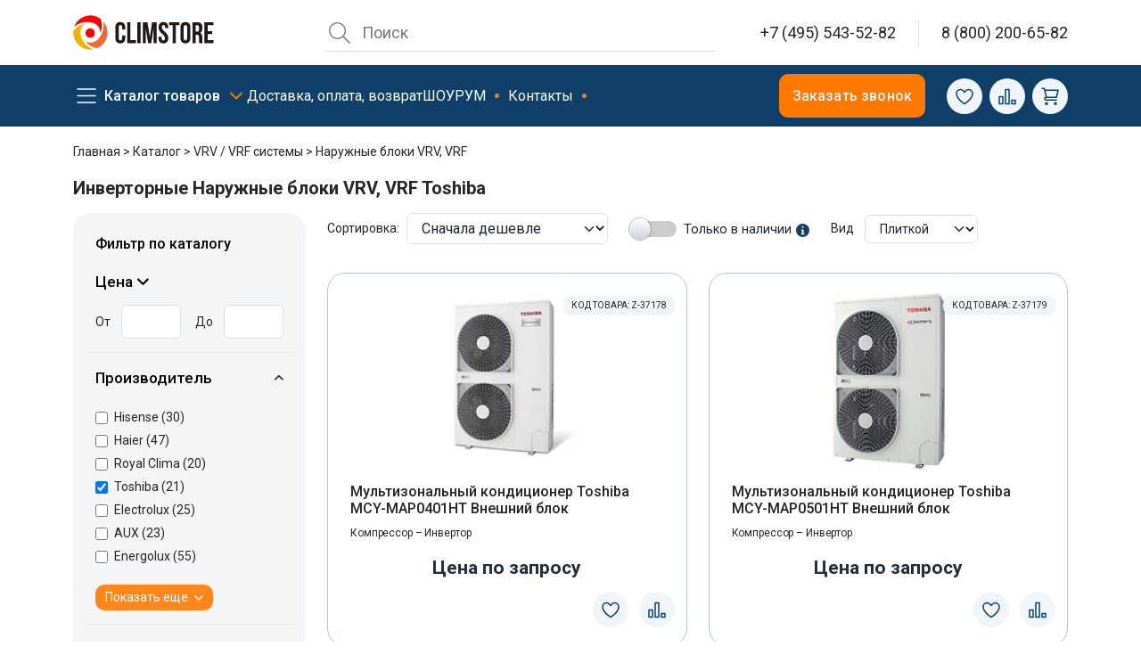

--- FILE ---
content_type: text/html; charset=utf-8
request_url: https://climstore.ru/catalog/vrv-vrf-sistemy/multizonalnye-kondicionery/toshiba-invertor/
body_size: 41814
content:
<!DOCTYPE html>
<html lang="ru">

<head>
  <meta http-equiv="Content-Type" content="text/html; charset=utf-8" />
<meta name="robots" content="index, follow" />
<meta name="keywords" content="Инверторные наружные блоки vrv, vrf Toshiba, купить, недорого, заказать" />
<meta name="description" content="Инверторные Наружные блоки VRV, VRF Toshiba купить недорого в Москве. Выгодные цены наружные блоки vrv, vrf в интернет-магазине ClimStore" />
<link rel="canonical" href="https://climstore.ru/catalog/vrv-vrf-sistemy/multizonalnye-kondicionery/toshiba-invertor/" />
<script data-skip-moving="true">(function(w, d, n) {var cl = "bx-core";var ht = d.documentElement;var htc = ht ? ht.className : undefined;if (htc === undefined || htc.indexOf(cl) !== -1){return;}var ua = n.userAgent;if (/(iPad;)|(iPhone;)/i.test(ua)){cl += " bx-ios";}else if (/Windows/i.test(ua)){cl += ' bx-win';}else if (/Macintosh/i.test(ua)){cl += " bx-mac";}else if (/Linux/i.test(ua) && !/Android/i.test(ua)){cl += " bx-linux";}else if (/Android/i.test(ua)){cl += " bx-android";}cl += (/(ipad|iphone|android|mobile|touch)/i.test(ua) ? " bx-touch" : " bx-no-touch");cl += w.devicePixelRatio && w.devicePixelRatio >= 2? " bx-retina": " bx-no-retina";if (/AppleWebKit/.test(ua)){cl += " bx-chrome";}else if (/Opera/.test(ua)){cl += " bx-opera";}else if (/Firefox/.test(ua)){cl += " bx-firefox";}ht.className = htc ? htc + " " + cl : cl;})(window, document, navigator);</script>


<link href="https://cdn.jsdelivr.net/npm/swiper@10/swiper-bundle.min.css" type="text/css"  rel="stylesheet" />
<link href="/bitrix/js/ui/design-tokens/dist/ui.design-tokens.min.css?172605101923463" type="text/css"  rel="stylesheet" />
<link href="/bitrix/cache/css/s1/2023/kernel_ui_notification/kernel_ui_notification_v1.css?17370356311958" type="text/css"  rel="stylesheet" />
<link href="/bitrix/js/ui/fontawesome4/css/font-awesome.min.css?1726051025114199" type="text/css"  rel="stylesheet" />
<link href="/bitrix/js/ui/fontawesome4/css/v4-shims.min.css?172605102534686" type="text/css"  rel="stylesheet" />
<link href="/bitrix/js/ui/fonts/opensans/ui.font.opensans.min.css?16673107822320" type="text/css"  rel="stylesheet" />
<link href="/bitrix/js/main/popup/dist/main.popup.bundle.min.css?173703560326589" type="text/css"  rel="stylesheet" />
<link href="/bitrix/cache/css/s1/2023/page_3181fe97c1ad6ced2862d34b9fe73a41/page_3181fe97c1ad6ced2862d34b9fe73a41_v1.css?176010977538864" type="text/css"  rel="stylesheet" />
<link href="/bitrix/cache/css/s1/2023/template_72179655cac84ddf0951be6f8073741a/template_72179655cac84ddf0951be6f8073741a_v1.css?1760111798315413" type="text/css"  data-template-style="true" rel="stylesheet" />







<meta name="viewport" content="width=device-width" />
<meta property="og:type" content="website"/>
<meta property="og:url" content="https://climstore.ru/catalog/vrv-vrf-sistemy/multizonalnye-kondicionery/filter/c38-is-toshiba/c1-is-invertor/apply/"/>
<link rel="preconnect" href="https://fonts.googleapis.com">
<link rel="preconnect" href="https://fonts.gstatic.com" crossorigin>
<link href="https://fonts.googleapis.com/css2?family=Roboto:wght@400;500;700&display=swap" rel="stylesheet">
<meta property="og:type" content="website"/>
<meta property="og:url" content="https://climstore.ru/catalog/vrv-vrf-sistemy/multizonalnye-kondicionery/filter/c38-is-toshiba/c1-is-invertor/apply/"/>



<link rel="preload" href="/local/templates/2023/img/svg/icons.svg" as="image">
  <title>Купить наружные блоки vrv, vrf Toshiba с инверторным управлением с доставкой по цене производителя в Москве</title>
  <!-- Google Tag Manager -->
<!-- End Google Tag Manager -->
<!-- Global site tag (gtag.js) - Google Analytics -->
<!-- End Global site tag -->
<meta property="og:title" content="Купить наружные блоки vrv, vrf Toshiba с инверторным управлением с доставкой по цене производителя в Москве" />
<meta property="og:image" content="https://climstore.ru/local/templates/responsive_climstore/img/climstore-logo.svg" />
<meta property="og:image:width" content="250" />

<script type="application/ld+json">
  {
    "@context": "https://schema.org",
    "@type": "Organization",
    "url": "https://climstore.ru",
    "logo": "https://climstore.ru/local/templates/responsive_climstore/img/climstore-logo.svg"
  }
</script>
<!-- Yandex.Metrika counter -->
<noscript>
  <div><img src="https://mc.yandex.ru/watch/7603561" style="position:absolute; left:-9999px;" alt="" /></div>
</noscript>
<!-- calltouch -->
<!-- calltouch -->


<!-- Top.Mail.Ru counter -->


    </head>

<body>
    <div class="modal fade" id="call" tabindex="-1" role="dialog" aria-labelledby="call_phone" aria-hidden="true">
    <div class="modal-dialog modal-dialog-centered">
      <div class="modal-content">
        <div class="modal-header">
          <h4 class="modal-title" id="call_phone">Заказать звонок</h4>
          <button type="button" class="btn-close" data-bs-dismiss="modal" aria-label="Close"></button>
        </div>
        <div class="modal-body">
          <div class="result_ajax">
          </div>
          <form action="" method="post" class="call_phone">
            <div class="form-group mb-3">
              <label for="callfio" class="form-label">Имя</label>
              <input type="text" name="fio" class="form-control" id="callfio" placeholder=" ">
            </div>
            <div class="form-group mb-3">
              <label for="callphone" class="form-label">Телефон</label>
              <input type="text" name="phone" class="form-control" id="callphone" data-phone-pattern="+7 (___) ___-__-__" autocomplete="off" placeholder="+7 (___) ___-__-__" autocomplete="off" />
            </div>
            <input type="hidden" name="event" value="call_phone_climstore_1" />
          </form>
        </div>
        <div class="modal-footer">

          <button type="button" class="btn btn-primary w-100 callPhone">Заказать</button>
        </div>
      </div>
    </div>
  </div>

  <div class="overlay d-none"></div>
  <div class="page">
    <header class="header">
      <section class="header-top">
        <div class="container">
          <div class="header-top__inner">
            <div class="header-logo">
              <a href="/" class="logo">
                <img src="/local/templates/2023/img/logo.svg" alt="logo" />
              </a>
              <div class="header-mobile__menu_return">
                <svg>
                  <use xlink:href="/local/templates/2023/img/svg/icons.svg#left-arrow"></use>
                </svg>
                в главное меню
              </div>
            </div>
            <div class="header-right">
              <div class="header-search">
                                
	<div id="smart-title-search" class="bx-searchtitle theme-blue">
		<form action="/search/" name="search" class="search d-none d-lg-grid" method="get">
			<input type="text" name="q" value="" aria-label="Поиск" placeholder="Поиск" class="search__input" id="smart-title-search-input" autocomplete="off" />
			<button type="reset" name="reset" class="search__reset d-none" id="smart-title-search_clear_item"></button>
			<ul class="search_result"></ul>
		</form>
		<button type="button" class="search__button d-inline-block d-lg-none"></button>
	</div>

              </div>
              <span class="vertical-divider"></span>
              <a class="header-phone" href="tel:+74955435282" title="8 495 543 52 82" style="border:0">
                <svg>
                  <use xlink:href="/local/templates/2023/img/svg/icons.svg#58-call-phone"></use>
                </svg>
              </a>
              <div class="header-contact">
                <a class="header-contact__phone" href="tel:+74955435282" title="8 495 543 52 82">+7 (495) 543-52-82</a>
                <span class="vertical-divider"></span>
                <a class="header-contact__phone" href="tel:88002006582" title="8 800 200 65 82">8 (800) 200-65-82</a>
              </div>
              <button type="button" class="header-catalog__button">
                <span></span>
                <span></span>
                <span></span>
              </button>
            </div>
          </div>
        </div>
      </section>
      <section class="header__nav">
        <div class="container">
          <div class="row align-items-center">
            <div class="col-12 col-lg">
              <nav class="nav">
                <ul class="nav-main">
                  <li class="nav-main__item">
                    <a href="#" class="catalog__burger">Каталог товаров</a>
                  </li>
                  <li class="nav-main__item">
                    <a href="/delivery/">Доставка, оплата, возврат</a>
                  </li>
                  <li class="nav-main__item">
                    <a href="/showroom/" class="point-primary">ШОУРУМ</a>
                  </li>
                  <li class="nav-main__item">
                    <a href="/contacts/" class="point-primary">Контакты</a>
                  </li>
                </ul>
              </nav>
            </div>
                        <div class="col-12 col-lg-auto text-end">
              <button type="button" class="btn btn-primary" data-bs-toggle="modal" data-bs-target="#call">
                Заказать звонок
              </button>
            </div>
            <div class="col-12 col-lg-auto">
              <div class="row align-items-center gx-2">
                <div class="col-auto favoriteWidjet">
                  <a href="/fav/" class="btn-icon btn-like" aria-label="Избранное" title="Избранное">

  <svg height="24px" width="24px" class="desktop-icon">
    <use xlink:href="/local/templates/2023/img/svg/icons.svg#favorite" class="icon i-favorite" />
  </svg>

  <div class="d-lg-none"><svg height="25px" width="25px">
      <use xlink:href="/local/templates/2023/img/svg/icons.svg#mobile-icon-fav" class="icon i-favorite" />
    </svg>
    <p class="text-center mobil-panel__button-name mb-0">Отложено</p>
  </div>
  </a>                </div>
                <div class="col-auto compareWidjet">
                  <a href="/catalog/compare.php" class="btn-icon btn-compare" aria-label="Сравнение" title="Сравнение">
  <svg height="24px" width="24px" class="desktop-icon">
    <use xlink:href="/local/templates/2023/img/svg/icons.svg#compare" class="icon i-compare" />
  </svg>

  <div class="d-lg-none">
    <svg height="25px" width="25px">
      <use xlink:href="/local/templates/2023/img/svg/icons.svg#mobile-icon-compare" class="icon i-compare" />
    </svg>
    <p class="text-center mobil-panel__button-name mb-0">Сравнить</p>
  </div>
  </a>                </div>
                <div class="col-auto basket-widjet">
                  <a href="/basket/" class="btn-icon btn-basket">
    <svg height="24px" width="24px" class="desktop-icon">
        <use xlink:href="/local/templates/2023/img/svg/icons.svg#basket" class="icon i-basket" />
    </svg>

    <div class="d-lg-none"> <svg height="24px" width="24px">
            <use xlink:href="/local/templates/2023/img/svg/icons.svg#mobile-icon-cart" class="icon i-basket" />
        </svg>
        <p class="text-center mobil-panel__button-name mb-0">Корзина</p>
    </div>
    </a>                </div>
              </div>
            </div>

          </div>
        </div>
        <nav class="navigation__block d-none">
          <div class="container">
                        <section class="navigation">
              <div class="row mx-0">
                <div class="col-3 px-0">
                  <ul class="navigation__section first-level">
                                            <li>
                          <a data-section="833" href="/catalog/kondicionery/" class="parent active">
                            <img src="/upload/iblock/877/877ae626c9e372c802869755fc01642f.jpg" alt="Кондиционеры" class="navigation__icon" />                            <span>Кондиционеры</span></a>
                        </li>
                                            <li>
                          <a data-section="835" href="/catalog/ventilyaciya/" class="parent ">
                            <img src="/upload/iblock/82a/82afc7d5e5122da56351ac86d6526fbc.jpg" alt="Вентиляция" class="navigation__icon" />                            <span>Вентиляция</span></a>
                        </li>
                                            <li>
                          <a data-section="837" href="/catalog/otoplenie/" class="parent ">
                            <img src="/upload/iblock/46d/46d3d051c2c35eae48c3d0b3ed088bda.jpg" alt="Отопление" class="navigation__icon" />                            <span>Отопление</span></a>
                        </li>
                                            <li>
                          <a data-section="838" href="/catalog/klimaticheskoe-oborudovanie/" class="parent ">
                            <img src="/upload/iblock/943/94347754d4dae7bd3eff50477f0b3c45.jpg" alt="Климат" class="navigation__icon" />                            <span>Климат</span></a>
                        </li>
                                            <li>
                          <a data-section="839" href="/catalog/fankojly/" class="parent ">
                            <img src="/upload/iblock/903/90373c58acd05f39b060023ec13d1b82.jpg" alt="Фанкойлы" class="navigation__icon" />                            <span>Фанкойлы</span></a>
                        </li>
                                            <li>
                          <a data-section="836" href="/catalog/kompressorno-kondensatornye-bloki/" class="parent ">
                            <img src="/upload/iblock/ccc/ccc8225b64038e3154e9f5441b2f0f48.jpg" alt="ККБ" class="navigation__icon" />                            <span>ККБ</span></a>
                        </li>
                                            <li>
                          <a data-section="834" href="/catalog/vrv-vrf-sistemy/" class="parent ">
                            <img src="/upload/iblock/31c/31c42fa6c9222c8a77d5cb9c704a5386.jpg" alt="VRV / VRF системы" class="navigation__icon" />                            <span>VRV / VRF системы</span></a>
                        </li>
                                        <li>


                      <a href="/montazh/" >
                        <svg class="navigation__icon">
                          <use xlink:href="/local/templates/2023/img/svg/icons.svg#drainage">
                          </use>
                        </svg>
                        <span>Монтаж</span></a>
                    </li>
                    </li>
                  </ul>
                </div>
                <div class="col-3 px-0 second-level">
                                                            <ul class="navigation__section " data-parent="833">
                                                  <li>
                            <a data-section="1305" href="/catalog/kondicionery/nastennye/" class="parent active">
                              <span>Настенные кондиционеры</span></a>
                          </li>
                                                  <li>
                            <a data-section="1340" href="/catalog/kondicionery/multi-split-sistemy/" class="parent ">
                              <span>Мульти-сплит системы</span></a>
                          </li>
                                                  <li>
                            <a data-section="1413" href="/catalog/kondicionery/kassetnye/" class="parent ">
                              <span>Кассетные кондиционеры</span></a>
                          </li>
                                                  <li>
                            <a data-section="1443" href="/catalog/kondicionery/kanalnye/" class="parent ">
                              <span>Канальные кондиционеры</span></a>
                          </li>
                                                  <li>
                            <a data-section="1371" href="/catalog/kondicionery/napolno-podpotolochnye/" class="parent ">
                              <span>Напольно-подпотолочные кондиционеры</span></a>
                          </li>
                                                  <li>
                            <a data-section="1402" href="/catalog/kondicionery/mobilnye/" class="parent ">
                              <span>Мобильные кондиционеры</span></a>
                          </li>
                                                  <li>
                            <a data-section="1475" href="/catalog/kondicionery/okonnye/" class="parent ">
                              <span>Оконные кондиционеры</span></a>
                          </li>
                                                  <li>
                            <a data-section="1479" href="/catalog/kondicionery/kolonnye/" class="parent ">
                              <span>Колонные кондиционеры</span></a>
                          </li>
                                                  <li>
                            <a data-section="1497" href="/catalog/kondicionery/polupromyshlennye/" class="parent ">
                              <span>Полупромышленные кондиционеры</span></a>
                          </li>
                                                  <li>
                            <a data-section="1842" href="/catalog/kondicionery/dlya-vinnyh-pogrebov/" class="parent ">
                              <span>Кондиционеры для винных погребов</span></a>
                          </li>
                                                  <li>
                            <a data-section="1499" href="/catalog/kondicionery/aksessuary/" class="parent ">
                              <span>Расходные материалы и аксессуары</span></a>
                          </li>
                                              </ul>
                                                                                                                                                                                                                                                                                                                                                                                                                                                                                                                                                                                                                                                                                                                                                                                                                                                                                                                                                                                                                                                                                                                                                                                                                                                                                                                                                                                                                                                                                                                                                                                                                                                                                                                                                                                                                                                                                                                                                                                                                                                                                                                                                                                                                                                                                                                                                                                                                                                                                                                                                                                                                                                                                                                                                                                                                                                                                                                                                                                                                                                                                                                                                                                                                                                                                                                                                                                                                                                                                                                                                                                                                                                                                                                                                                                                                                                                                                                                                                                                                                                                                                                                                                                                                                                                                                                                                                                                                                                                                                                                                                                                                                                                                                                                                                                                                                                                                                                <ul class="navigation__section d-none" data-parent="835">
                                                  <li>
                            <a data-section="1505" href="/catalog/ventilyaciya/ventilyacionnye-ustanovki/" class="parent active">
                              <span>Вентиляционные установки</span></a>
                          </li>
                                                  <li>
                            <a data-section="1526" href="/catalog/ventilyaciya/ventilyatory-dlya-kruglyh-kanalov/" class="parent ">
                              <span>Вентиляторы для круглых каналов</span></a>
                          </li>
                                                  <li>
                            <a data-section="1535" href="/catalog/ventilyaciya/ventilyatory-dlya-pryamougolnyh-kanalov/" class="parent ">
                              <span>Вентиляторы для прямоугольных каналов</span></a>
                          </li>
                                                  <li>
                            <a data-section="1557" href="/catalog/ventilyaciya/kuhonnye-vytyazhnye-ventilyatory/" class="parent ">
                              <span>Кухонные вытяжные вентиляторы</span></a>
                          </li>
                                                  <li>
                            <a data-section="1587" href="/catalog/ventilyaciya/kryshnye-ventilyatory/" class="parent ">
                              <span>Крышные вентиляторы</span></a>
                          </li>
                                                  <li>
                            <a data-section="1545" href="/catalog/ventilyaciya/osevye-ventilyatory/" class="parent ">
                              <span>Осевые вентиляторы</span></a>
                          </li>
                                                  <li>
                            <a data-section="1551" href="/catalog/ventilyaciya/centrobezhnye-ventilyatory/" class="parent ">
                              <span>Центробежные вентиляторы</span></a>
                          </li>
                                                  <li>
                            <a data-section="1564" href="/catalog/ventilyaciya/elektricheskie-nagrevateli/" class="parent ">
                              <span>Электрические нагреватели</span></a>
                          </li>
                                                  <li>
                            <a data-section="1573" href="/catalog/ventilyaciya/vodyanye-nagrevateli/" class="parent ">
                              <span>Водяные нагреватели</span></a>
                          </li>
                                                  <li>
                            <a data-section="1580" href="/catalog/ventilyaciya/ohladiteli-vozduha/" class="parent ">
                              <span>Охладители воздуха</span></a>
                          </li>
                                                  <li>
                            <a data-section="1598" href="/catalog/ventilyaciya/rekuperatory/" class="parent ">
                              <span>Рекуператоры</span></a>
                          </li>
                                                  <li>
                            <a data-section="1601" href="/catalog/ventilyaciya/shumoglushiteli-vozduhovody/" class="parent ">
                              <span>Шумоглушители / Воздуховоды</span></a>
                          </li>
                                                  <li>
                            <a data-section="1606" href="/catalog/ventilyaciya/vozdushnye-klapany-homuty/" class="parent ">
                              <span>Воздушные клапаны / Хомуты</span></a>
                          </li>
                                                  <li>
                            <a data-section="1613" href="/catalog/ventilyaciya/vozdushnye-filtry/" class="parent ">
                              <span>Воздушные фильтры</span></a>
                          </li>
                                                  <li>
                            <a data-section="1618" href="/catalog/ventilyaciya/avtomatika/" class="parent ">
                              <span>Автоматика</span></a>
                          </li>
                                                  <li>
                            <a data-section="1978" href="/catalog/ventilyaciya/ventilyacionnye-reshetki-i-diffuzory/" class="parent ">
                              <span>Вентиляционные решетки и диффузоры</span></a>
                          </li>
                                              </ul>
                                                                                                                                                                                                                                                                                                                                                                                                                                                                                                                                                                                                                                                                                                                                                                                                                                                                                                                                                                                                                                                                                                                                                                                                                                                                                                                                                                                                                                                                                                                                                                                                                                                                                                                                                                                                                                                                                                                                                                                                                                                                                                                                                                                                                                                                                                                                                                                                                                                                                                                                                                                                                                                                                                                                                                                                                                                                                                                                                                                                                                        <ul class="navigation__section d-none" data-parent="837">
                                                  <li>
                            <a data-section="1638" href="/catalog/otoplenie/elektricheskie-teplovye-zavesy/" class="parent active">
                              <span>Электрические тепловые завесы</span></a>
                          </li>
                                                  <li>
                            <a data-section="1630" href="/catalog/otoplenie/vodyanye-teplovye-zavesy/" class="parent ">
                              <span>Водяные тепловые завесы</span></a>
                          </li>
                                                  <li>
                            <a data-section="1694" href="/catalog/otoplenie/teploventilyatory/" class="parent ">
                              <span>Тепловентиляторы</span></a>
                          </li>
                                                  <li>
                            <a data-section="1684" href="/catalog/otoplenie/infrakrasnye-obogrevateli/" class="parent ">
                              <span>Инфракрасные обогреватели</span></a>
                          </li>
                                                  <li>
                            <a data-section="1666" href="/catalog/otoplenie/teplovye-pushki/" class="parent ">
                              <span>Тепловые пушки (элек/вода)</span></a>
                          </li>
                                                  <li>
                            <a data-section="1660" href="/catalog/otoplenie/gazovye-teplovye-pushki/" class="parent ">
                              <span>Газовые тепловые пушки</span></a>
                          </li>
                                                  <li>
                            <a data-section="1679" href="/catalog/otoplenie/dizelnye-teplovye-pushki/" class="parent ">
                              <span>Дизельные тепловые пушки</span></a>
                          </li>
                                                  <li>
                            <a data-section="1701" href="/catalog/otoplenie/vodonagrevateli/" class="parent ">
                              <span>Водонагреватели</span></a>
                          </li>
                                                  <li>
                            <a data-section="1714" href="/catalog/otoplenie/kotly/" class="parent ">
                              <span>Котельное оборудование</span></a>
                          </li>
                                                  <li>
                            <a data-section="1649" href="/catalog/otoplenie/elektricheskie-konvektory/" class="parent ">
                              <span>Конвекторы электрические</span></a>
                          </li>
                                                  <li>
                            <a data-section="1735" href="/catalog/otoplenie/avtomatika-i-aksessuary/" class="parent ">
                              <span>Автоматика и аксессуары</span></a>
                          </li>
                                              </ul>
                                                                                                                                                                                                                                                                                                                                                                                                                                                                                                                                                                                                                                                                                                                                                                                                                                                                                                                                                                                                                                                                                                                                                                                                                                                                                                                                                                                                                                                                                                                                                                                                                                                                                                                            <ul class="navigation__section d-none" data-parent="838">
                                                  <li>
                            <a data-section="1755" href="/catalog/klimaticheskoe-oborudovanie/ochistiteli-vozduha/" class="parent active">
                              <span>Очистители воздуха</span></a>
                          </li>
                                                  <li>
                            <a data-section="1773" href="/catalog/klimaticheskoe-oborudovanie/osushiteli-vozduha/" class="parent ">
                              <span>Осушители воздуха</span></a>
                          </li>
                                              </ul>
                                                                                                                                                                                                                                                                                                            <ul class="navigation__section d-none" data-parent="839">
                                                  <li>
                            <a data-section="1790" href="/catalog/fankojly/nastennye/" class="parent active">
                              <span>Фанкойлы настенного типа</span></a>
                          </li>
                                                  <li>
                            <a data-section="1798" href="/catalog/fankojly/kassetnye/" class="parent ">
                              <span>Фанкойлы кассетного типа</span></a>
                          </li>
                                                  <li>
                            <a data-section="1809" href="/catalog/fankojly/kanalnye/" class="parent ">
                              <span>Фанкойлы канального типа</span></a>
                          </li>
                                                  <li>
                            <a data-section="1807" href="/catalog/fankojly/napolnye/" class="parent ">
                              <span>Фанкойлы напольного типа</span></a>
                          </li>
                                                  <li>
                            <a data-section="1818" href="/catalog/fankojly/napolno-potolochnye/" class="parent ">
                              <span>Фанкойлы напольно-потолочного типа</span></a>
                          </li>
                                                  <li>
                            <a data-section="2067" href="/catalog/fankojly/aksessuary/" class="parent ">
                              <span>Аксессуары</span></a>
                          </li>
                                                  <li>
                            <a data-section="1786" href="/catalog/fankojly/chillery/" class="parent ">
                              <span>Чиллеры</span></a>
                          </li>
                                              </ul>
                                                                                                                                                                                                                                                                                                                                                                                                                                                                                                                                                                                                                                                                                                                                                                                                                                                                                                                                                                                                                                                                                                                        <ul class="navigation__section d-none" data-parent="836">
                                                  <li>
                            <a data-section="1832" href="/catalog/kompressorno-kondensatornye-bloki/ohladiteli-vozduha/" class="parent active">
                              <span>Охладители</span></a>
                          </li>
                                                  <li>
                            <a data-section="1827" href="/catalog/kompressorno-kondensatornye-bloki/kkb/" class="parent ">
                              <span>Компрессорно-конденсаторные блоки (ККБ)</span></a>
                          </li>
                                                  <li>
                            <a data-section="2069" href="/catalog/kompressorno-kondensatornye-bloki/aksessuary/" class="parent ">
                              <span>Аксессуары</span></a>
                          </li>
                                              </ul>
                                                                                                                                                                                                                                                <ul class="navigation__section d-none" data-parent="834">
                                                  <li>
                            <a data-section="1225" href="/catalog/vrv-vrf-sistemy/multizonalnye-kondicionery/" class="parent active">
                              <span>Наружные блоки VRV, VRF</span></a>
                          </li>
                                                  <li>
                            <a data-section="1241" href="/catalog/vrv-vrf-sistemy/nastennye-vnutrennie-bloki/" class="parent ">
                              <span>Внутренние блоки настенного типа</span></a>
                          </li>
                                                  <li>
                            <a data-section="1263" href="/catalog/vrv-vrf-sistemy/kanalnye-vnutrennie-bloki/" class="parent ">
                              <span>Внутренние блоки канального типа</span></a>
                          </li>
                                                  <li>
                            <a data-section="1291" href="/catalog/vrv-vrf-sistemy/kassetnye-vnutrennie-bloki/" class="parent ">
                              <span>Внутренние блоки кассетного типа</span></a>
                          </li>
                                                  <li>
                            <a data-section="1255" href="/catalog/vrv-vrf-sistemy/napolnye-vnutrennie-bloki/" class="parent ">
                              <span>Внутренние блоки напольного типа</span></a>
                          </li>
                                                  <li>
                            <a data-section="1277" href="/catalog/vrv-vrf-sistemy/napolno-potolochnye-vnutrennie-bloki/" class="parent ">
                              <span>Внутренние блоки напольно-потолочного типа</span></a>
                          </li>
                                                  <li>
                            <a data-section="2087" href="/catalog/vrv-vrf-sistemy/aksessuary/" class="parent ">
                              <span>Аксессуары</span></a>
                          </li>
                                              </ul>
                                                                                                                                                                                                                                                                                                                                                                                                                                                                                                                                                                                                                                                                                                                                                                                                                                                                                                                                                                                                                                                                                                                                                                                                                                                                                                                                                                                                                                                                                                                                                                                                                                                                                                                                                                                                                                                                                                                                                                                                                                                                                              </div>
                <div class="col-3 px-0 brand-level">
                                                                <ul class="navigation__section " data-parent="1305">

                                                          <li>
                                <a href="/catalog/kondicionery/nastennye/royal-clima/">
                                  <span>Royal Clima</span></a>
                              </li>
                                                          <li>
                                <a href="/catalog/kondicionery/nastennye/hisense/">
                                  <span>Hisense</span></a>
                              </li>
                                                          <li>
                                <a href="/catalog/kondicionery/nastennye/haier/">
                                  <span>Haier</span></a>
                              </li>
                                                          <li>
                                <a href="/catalog/kondicionery/nastennye/gree/">
                                  <span>Gree</span></a>
                              </li>
                                                          <li>
                                <a href="/catalog/kondicionery/nastennye/toshiba/">
                                  <span>Toshiba</span></a>
                              </li>
                                                          <li>
                                <a href="/catalog/kondicionery/nastennye/aeronik/">
                                  <span>Aeronik</span></a>
                              </li>
                                                          <li>
                                <a href="/catalog/kondicionery/nastennye/aux/">
                                  <span>AUX</span></a>
                              </li>
                                                          <li>
                                <a href="/catalog/kondicionery/nastennye/ballu/">
                                  <span>Ballu</span></a>
                              </li>
                                                          <li>
                                <a href="/catalog/kondicionery/nastennye/casarte/">
                                  <span>Casarte</span></a>
                              </li>
                                                          <li>
                                <a href="/catalog/kondicionery/nastennye/cherbrooke/">
                                  <span>Cherbrooke</span></a>
                              </li>
                                                          <li>
                                <a href="/catalog/kondicionery/nastennye/coolberg/">
                                  <span>COOLBERG</span></a>
                              </li>
                                                          <li>
                                <a href="/catalog/kondicionery/nastennye/daichi/">
                                  <span>Daichi</span></a>
                              </li>
                                                          <li>
                                <a href="/catalog/kondicionery/nastennye/daikin/">
                                  <span>Daikin</span></a>
                              </li>
                                                          <li>
                                <a href="/catalog/kondicionery/nastennye/dantex/">
                                  <span>Dantex</span></a>
                              </li>
                                                          <li>
                                <a href="/catalog/kondicionery/nastennye/electrolux/">
                                  <span>Electrolux</span></a>
                              </li>
                                                          <li>
                                <a href="/catalog/kondicionery/nastennye/energolux/">
                                  <span>Energolux</span></a>
                              </li>
                                                          <li>
                                <a href="/catalog/kondicionery/nastennye/ferrum/">
                                  <span>FeRRUM</span></a>
                              </li>
                                                          <li>
                                <a href="/catalog/kondicionery/nastennye/fujitsu/">
                                  <span>Fujitsu</span></a>
                              </li>
                                                          <li>
                                <a href="/catalog/kondicionery/nastennye/funai/">
                                  <span>Funai</span></a>
                              </li>
                                                          <li>
                                <a href="/catalog/kondicionery/nastennye/general/">
                                  <span>General</span></a>
                              </li>
                                                          <li>
                                <a href="/catalog/kondicionery/nastennye/green/">
                                  <span>Green</span></a>
                              </li>
                                                          <li>
                                <a href="/catalog/kondicionery/nastennye/hitachi/">
                                  <span>Hitachi</span></a>
                              </li>
                                                          <li>
                                <a href="/catalog/kondicionery/nastennye/igc/">
                                  <span>IGC</span></a>
                              </li>
                                                          <li>
                                <a href="/catalog/kondicionery/nastennye/kalashnikov/">
                                  <span>Kalashnikov</span></a>
                              </li>
                                                          <li>
                                <a href="/catalog/kondicionery/nastennye/kentatsu/">
                                  <span>Kentatsu</span></a>
                              </li>
                                                          <li>
                                <a href="/catalog/kondicionery/nastennye/kitano/">
                                  <span>Kitano</span></a>
                              </li>
                                                          <li>
                                <a href="/catalog/kondicionery/nastennye/lessar/">
                                  <span>Lessar</span></a>
                              </li>
                                                          <li>
                                <a href="/catalog/kondicionery/nastennye/lg/">
                                  <span>LG</span></a>
                              </li>
                                                          <li>
                                <a href="/catalog/kondicionery/nastennye/mdv/">
                                  <span>MDV</span></a>
                              </li>
                                                          <li>
                                <a href="/catalog/kondicionery/nastennye/midea/">
                                  <span>Midea</span></a>
                              </li>
                                                          <li>
                                <a href="/catalog/kondicionery/nastennye/mitsubishi-electric/">
                                  <span>Mitsubishi Electric</span></a>
                              </li>
                                                          <li>
                                <a href="/catalog/kondicionery/nastennye/mitsubishi-heavy/">
                                  <span>Mitsubishi Heavy</span></a>
                              </li>
                                                          <li>
                                <a href="/catalog/kondicionery/nastennye/panasonic/">
                                  <span>Panasonic</span></a>
                              </li>
                                                          <li>
                                <a href="/catalog/kondicionery/nastennye/quattroclima/">
                                  <span>QuattroClima</span></a>
                              </li>
                                                          <li>
                                <a href="/catalog/kondicionery/nastennye/royal-thermo/">
                                  <span>Royal Thermo</span></a>
                              </li>
                                                          <li>
                                <a href="/catalog/kondicionery/nastennye/tadiran/">
                                  <span>Tadiran</span></a>
                              </li>
                                                          <li>
                                <a href="/catalog/kondicionery/nastennye/tcl/">
                                  <span>TCL</span></a>
                              </li>
                                                          <li>
                                <a href="/catalog/kondicionery/nastennye/tosot/">
                                  <span>Tosot</span></a>
                              </li>
                                                          <li>
                                <a href="/catalog/kondicionery/nastennye/ultima-comfort/">
                                  <span>Ultima Comfort</span></a>
                              </li>
                                                      </ul>
                                            <ul class="navigation__section d-none" data-parent="1340">

                                                          <li>
                                <a href="/catalog/kondicionery/multi-split-sistemy/royal-clima/">
                                  <span>Royal Clima</span></a>
                              </li>
                                                          <li>
                                <a href="/catalog/kondicionery/multi-split-sistemy/hisense/">
                                  <span>Hisense</span></a>
                              </li>
                                                          <li>
                                <a href="/catalog/kondicionery/multi-split-sistemy/haier/">
                                  <span>Haier</span></a>
                              </li>
                                                          <li>
                                <a href="/catalog/kondicionery/multi-split-sistemy/lg/">
                                  <span>LG</span></a>
                              </li>
                                                          <li>
                                <a href="/catalog/kondicionery/multi-split-sistemy/toshiba/">
                                  <span>Toshiba</span></a>
                              </li>
                                                          <li>
                                <a href="/catalog/kondicionery/multi-split-sistemy/aeronik/">
                                  <span>Aeronik</span></a>
                              </li>
                                                          <li>
                                <a href="/catalog/kondicionery/multi-split-sistemy/aux/">
                                  <span>AUX</span></a>
                              </li>
                                                          <li>
                                <a href="/catalog/kondicionery/multi-split-sistemy/ballu/">
                                  <span>Ballu</span></a>
                              </li>
                                                          <li>
                                <a href="/catalog/kondicionery/multi-split-sistemy/casarte/">
                                  <span>Casarte</span></a>
                              </li>
                                                          <li>
                                <a href="/catalog/kondicionery/multi-split-sistemy/cherbrooke/">
                                  <span>Cherbrooke</span></a>
                              </li>
                                                          <li>
                                <a href="/catalog/kondicionery/multi-split-sistemy/daichi/">
                                  <span>Daichi</span></a>
                              </li>
                                                          <li>
                                <a href="/catalog/kondicionery/multi-split-sistemy/daikin/">
                                  <span>Daikin</span></a>
                              </li>
                                                          <li>
                                <a href="/catalog/kondicionery/multi-split-sistemy/dantex/">
                                  <span>Dantex</span></a>
                              </li>
                                                          <li>
                                <a href="/catalog/kondicionery/multi-split-sistemy/electrolux/">
                                  <span>Electrolux</span></a>
                              </li>
                                                          <li>
                                <a href="/catalog/kondicionery/multi-split-sistemy/energolux/">
                                  <span>Energolux</span></a>
                              </li>
                                                          <li>
                                <a href="/catalog/kondicionery/multi-split-sistemy/ferrum/">
                                  <span>FeRRUM</span></a>
                              </li>
                                                          <li>
                                <a href="/catalog/kondicionery/multi-split-sistemy/fujitsu/">
                                  <span>Fujitsu</span></a>
                              </li>
                                                          <li>
                                <a href="/catalog/kondicionery/multi-split-sistemy/funai/">
                                  <span>Funai</span></a>
                              </li>
                                                          <li>
                                <a href="/catalog/kondicionery/multi-split-sistemy/general/">
                                  <span>General</span></a>
                              </li>
                                                          <li>
                                <a href="/catalog/kondicionery/multi-split-sistemy/gree/">
                                  <span>Gree</span></a>
                              </li>
                                                          <li>
                                <a href="/catalog/kondicionery/multi-split-sistemy/hitachi/">
                                  <span>Hitachi</span></a>
                              </li>
                                                          <li>
                                <a href="/catalog/kondicionery/multi-split-sistemy/igc/">
                                  <span>IGC</span></a>
                              </li>
                                                          <li>
                                <a href="/catalog/kondicionery/multi-split-sistemy/kentatsu/">
                                  <span>Kentatsu</span></a>
                              </li>
                                                          <li>
                                <a href="/catalog/kondicionery/multi-split-sistemy/kitano/">
                                  <span>Kitano</span></a>
                              </li>
                                                          <li>
                                <a href="/catalog/kondicionery/multi-split-sistemy/lessar/">
                                  <span>Lessar</span></a>
                              </li>
                                                          <li>
                                <a href="/catalog/kondicionery/multi-split-sistemy/mdv/">
                                  <span>MDV</span></a>
                              </li>
                                                          <li>
                                <a href="/catalog/kondicionery/multi-split-sistemy/midea/">
                                  <span>Midea</span></a>
                              </li>
                                                          <li>
                                <a href="/catalog/kondicionery/multi-split-sistemy/mitsubishi-electric/">
                                  <span>Mitsubishi Electric</span></a>
                              </li>
                                                          <li>
                                <a href="/catalog/kondicionery/multi-split-sistemy/mitsubishi-heavy/">
                                  <span>Mitsubishi Heavy</span></a>
                              </li>
                                                          <li>
                                <a href="/catalog/kondicionery/multi-split-sistemy/panasonic/">
                                  <span>Panasonic</span></a>
                              </li>
                                                          <li>
                                <a href="/catalog/kondicionery/multi-split-sistemy/quattroclima/">
                                  <span>QuattroClima</span></a>
                              </li>
                                                          <li>
                                <a href="/catalog/kondicionery/multi-split-sistemy/samsung/">
                                  <span>Samsung</span></a>
                              </li>
                                                          <li>
                                <a href="/catalog/kondicionery/multi-split-sistemy/shuft/">
                                  <span>Shuft</span></a>
                              </li>
                                                          <li>
                                <a href="/catalog/kondicionery/multi-split-sistemy/tcl/">
                                  <span>TCL</span></a>
                              </li>
                                                          <li>
                                <a href="/catalog/kondicionery/multi-split-sistemy/tosot/">
                                  <span>Tosot</span></a>
                              </li>
                                                          <li>
                                <a href="/catalog/kondicionery/multi-split-sistemy/ultima-comfort/">
                                  <span>Ultima Comfort</span></a>
                              </li>
                                                          <li>
                                <a href="/catalog/kondicionery/multi-split-sistemy/zanussi/">
                                  <span>Zanussi</span></a>
                              </li>
                                                          <li>
                                <a href="/catalog/kondicionery/multi-split-sistemy/fuji/">
                                  <span>Fuji</span></a>
                              </li>
                                                          <li>
                                <a href="/catalog/kondicionery/multi-split-sistemy/systemair/">
                                  <span>Systemair</span></a>
                              </li>
                                                      </ul>
                                            <ul class="navigation__section d-none" data-parent="1413">

                                                          <li>
                                <a href="/catalog/kondicionery/kassetnye/hisense/">
                                  <span>Hisense</span></a>
                              </li>
                                                          <li>
                                <a href="/catalog/kondicionery/kassetnye/haier/">
                                  <span>Haier</span></a>
                              </li>
                                                          <li>
                                <a href="/catalog/kondicionery/kassetnye/royal-clima/">
                                  <span>Royal Clima</span></a>
                              </li>
                                                          <li>
                                <a href="/catalog/kondicionery/kassetnye/aeronik/">
                                  <span>Aeronik</span></a>
                              </li>
                                                          <li>
                                <a href="/catalog/kondicionery/kassetnye/aux/">
                                  <span>AUX</span></a>
                              </li>
                                                          <li>
                                <a href="/catalog/kondicionery/kassetnye/ballu/">
                                  <span>Ballu</span></a>
                              </li>
                                                          <li>
                                <a href="/catalog/kondicionery/kassetnye/cherbrooke/">
                                  <span>Cherbrooke</span></a>
                              </li>
                                                          <li>
                                <a href="/catalog/kondicionery/kassetnye/daikin/">
                                  <span>Daikin</span></a>
                              </li>
                                                          <li>
                                <a href="/catalog/kondicionery/kassetnye/dantex/">
                                  <span>Dantex</span></a>
                              </li>
                                                          <li>
                                <a href="/catalog/kondicionery/kassetnye/electrolux/">
                                  <span>Electrolux</span></a>
                              </li>
                                                          <li>
                                <a href="/catalog/kondicionery/kassetnye/energolux/">
                                  <span>Energolux</span></a>
                              </li>
                                                          <li>
                                <a href="/catalog/kondicionery/kassetnye/ferrum/">
                                  <span>FeRRUM</span></a>
                              </li>
                                                          <li>
                                <a href="/catalog/kondicionery/kassetnye/fujitsu/">
                                  <span>Fujitsu</span></a>
                              </li>
                                                          <li>
                                <a href="/catalog/kondicionery/kassetnye/funai/">
                                  <span>Funai</span></a>
                              </li>
                                                          <li>
                                <a href="/catalog/kondicionery/kassetnye/general/">
                                  <span>General</span></a>
                              </li>
                                                          <li>
                                <a href="/catalog/kondicionery/kassetnye/gree/">
                                  <span>Gree</span></a>
                              </li>
                                                          <li>
                                <a href="/catalog/kondicionery/kassetnye/igc/">
                                  <span>IGC</span></a>
                              </li>
                                                          <li>
                                <a href="/catalog/kondicionery/kassetnye/kentatsu/">
                                  <span>Kentatsu</span></a>
                              </li>
                                                          <li>
                                <a href="/catalog/kondicionery/kassetnye/kitano/">
                                  <span>Kitano</span></a>
                              </li>
                                                          <li>
                                <a href="/catalog/kondicionery/kassetnye/lessar/">
                                  <span>Lessar</span></a>
                              </li>
                                                          <li>
                                <a href="/catalog/kondicionery/kassetnye/lg/">
                                  <span>LG</span></a>
                              </li>
                                                          <li>
                                <a href="/catalog/kondicionery/kassetnye/mdv/">
                                  <span>MDV</span></a>
                              </li>
                                                          <li>
                                <a href="/catalog/kondicionery/kassetnye/midea/">
                                  <span>Midea</span></a>
                              </li>
                                                          <li>
                                <a href="/catalog/kondicionery/kassetnye/mitsubishi-electric/">
                                  <span>Mitsubishi Electric</span></a>
                              </li>
                                                          <li>
                                <a href="/catalog/kondicionery/kassetnye/mitsubishi-heavy/">
                                  <span>Mitsubishi Heavy</span></a>
                              </li>
                                                          <li>
                                <a href="/catalog/kondicionery/kassetnye/panasonic/">
                                  <span>Panasonic</span></a>
                              </li>
                                                          <li>
                                <a href="/catalog/kondicionery/kassetnye/quattroclima/">
                                  <span>QuattroClima</span></a>
                              </li>
                                                          <li>
                                <a href="/catalog/kondicionery/kassetnye/shuft/">
                                  <span>Shuft</span></a>
                              </li>
                                                          <li>
                                <a href="/catalog/kondicionery/kassetnye/systemair/">
                                  <span>Systemair</span></a>
                              </li>
                                                          <li>
                                <a href="/catalog/kondicionery/kassetnye/tadiran/">
                                  <span>Tadiran</span></a>
                              </li>
                                                          <li>
                                <a href="/catalog/kondicionery/kassetnye/tcl/">
                                  <span>TCL</span></a>
                              </li>
                                                          <li>
                                <a href="/catalog/kondicionery/kassetnye/toshiba/">
                                  <span>Toshiba</span></a>
                              </li>
                                                          <li>
                                <a href="/catalog/kondicionery/kassetnye/tosot/">
                                  <span>Tosot</span></a>
                              </li>
                                                          <li>
                                <a href="/catalog/kondicionery/kassetnye/fuji/">
                                  <span>Fuji</span></a>
                              </li>
                                                      </ul>
                                            <ul class="navigation__section d-none" data-parent="1443">

                                                          <li>
                                <a href="/catalog/kondicionery/kanalnye/hisense/">
                                  <span>Hisense</span></a>
                              </li>
                                                          <li>
                                <a href="/catalog/kondicionery/kanalnye/haier/">
                                  <span>Haier</span></a>
                              </li>
                                                          <li>
                                <a href="/catalog/kondicionery/kanalnye/royal-clima/">
                                  <span>Royal Clima</span></a>
                              </li>
                                                          <li>
                                <a href="/catalog/kondicionery/kanalnye/aeronik/">
                                  <span>Aeronik</span></a>
                              </li>
                                                          <li>
                                <a href="/catalog/kondicionery/kanalnye/aux/">
                                  <span>AUX</span></a>
                              </li>
                                                          <li>
                                <a href="/catalog/kondicionery/kanalnye/ballu/">
                                  <span>Ballu</span></a>
                              </li>
                                                          <li>
                                <a href="/catalog/kondicionery/kanalnye/cherbrooke/">
                                  <span>Cherbrooke</span></a>
                              </li>
                                                          <li>
                                <a href="/catalog/kondicionery/kanalnye/daikin/">
                                  <span>Daikin</span></a>
                              </li>
                                                          <li>
                                <a href="/catalog/kondicionery/kanalnye/dantex/">
                                  <span>Dantex</span></a>
                              </li>
                                                          <li>
                                <a href="/catalog/kondicionery/kanalnye/electrolux/">
                                  <span>Electrolux</span></a>
                              </li>
                                                          <li>
                                <a href="/catalog/kondicionery/kanalnye/energolux/">
                                  <span>Energolux</span></a>
                              </li>
                                                          <li>
                                <a href="/catalog/kondicionery/kanalnye/ferrum/">
                                  <span>FeRRUM</span></a>
                              </li>
                                                          <li>
                                <a href="/catalog/kondicionery/kanalnye/fujitsu/">
                                  <span>Fujitsu</span></a>
                              </li>
                                                          <li>
                                <a href="/catalog/kondicionery/kanalnye/funai/">
                                  <span>Funai</span></a>
                              </li>
                                                          <li>
                                <a href="/catalog/kondicionery/kanalnye/general/">
                                  <span>General</span></a>
                              </li>
                                                          <li>
                                <a href="/catalog/kondicionery/kanalnye/gree/">
                                  <span>Gree</span></a>
                              </li>
                                                          <li>
                                <a href="/catalog/kondicionery/kanalnye/hitachi/">
                                  <span>Hitachi</span></a>
                              </li>
                                                          <li>
                                <a href="/catalog/kondicionery/kanalnye/igc/">
                                  <span>IGC</span></a>
                              </li>
                                                          <li>
                                <a href="/catalog/kondicionery/kanalnye/kentatsu/">
                                  <span>Kentatsu</span></a>
                              </li>
                                                          <li>
                                <a href="/catalog/kondicionery/kanalnye/kitano/">
                                  <span>Kitano</span></a>
                              </li>
                                                          <li>
                                <a href="/catalog/kondicionery/kanalnye/lessar/">
                                  <span>Lessar</span></a>
                              </li>
                                                          <li>
                                <a href="/catalog/kondicionery/kanalnye/lg/">
                                  <span>LG</span></a>
                              </li>
                                                          <li>
                                <a href="/catalog/kondicionery/kanalnye/mdv/">
                                  <span>MDV</span></a>
                              </li>
                                                          <li>
                                <a href="/catalog/kondicionery/kanalnye/midea/">
                                  <span>Midea</span></a>
                              </li>
                                                          <li>
                                <a href="/catalog/kondicionery/kanalnye/mitsubishi-electric/">
                                  <span>Mitsubishi Electric</span></a>
                              </li>
                                                          <li>
                                <a href="/catalog/kondicionery/kanalnye/mitsubishi-heavy/">
                                  <span>Mitsubishi Heavy</span></a>
                              </li>
                                                          <li>
                                <a href="/catalog/kondicionery/kanalnye/panasonic/">
                                  <span>Panasonic</span></a>
                              </li>
                                                          <li>
                                <a href="/catalog/kondicionery/kanalnye/quattroclima/">
                                  <span>QuattroClima</span></a>
                              </li>
                                                          <li>
                                <a href="/catalog/kondicionery/kanalnye/shuft/">
                                  <span>Shuft</span></a>
                              </li>
                                                          <li>
                                <a href="/catalog/kondicionery/kanalnye/tadiran/">
                                  <span>Tadiran</span></a>
                              </li>
                                                          <li>
                                <a href="/catalog/kondicionery/kanalnye/tcl/">
                                  <span>TCL</span></a>
                              </li>
                                                          <li>
                                <a href="/catalog/kondicionery/kanalnye/toshiba/">
                                  <span>Toshiba</span></a>
                              </li>
                                                          <li>
                                <a href="/catalog/kondicionery/kanalnye/tosot/">
                                  <span>Tosot</span></a>
                              </li>
                                                          <li>
                                <a href="/catalog/kondicionery/kanalnye/fuji/">
                                  <span>Fuji</span></a>
                              </li>
                                                          <li>
                                <a href="/catalog/kondicionery/kanalnye/systemair/">
                                  <span>Systemair</span></a>
                              </li>
                                                      </ul>
                                            <ul class="navigation__section d-none" data-parent="1371">

                                                          <li>
                                <a href="/catalog/kondicionery/napolno-podpotolochnye/hisense/">
                                  <span>Hisense</span></a>
                              </li>
                                                          <li>
                                <a href="/catalog/kondicionery/napolno-podpotolochnye/haier/">
                                  <span>Haier</span></a>
                              </li>
                                                          <li>
                                <a href="/catalog/kondicionery/napolno-podpotolochnye/royal-clima/">
                                  <span>Royal Clima</span></a>
                              </li>
                                                          <li>
                                <a href="/catalog/kondicionery/napolno-podpotolochnye/aeronik/">
                                  <span>Aeronik</span></a>
                              </li>
                                                          <li>
                                <a href="/catalog/kondicionery/napolno-podpotolochnye/aux/">
                                  <span>AUX</span></a>
                              </li>
                                                          <li>
                                <a href="/catalog/kondicionery/napolno-podpotolochnye/ballu/">
                                  <span>Ballu</span></a>
                              </li>
                                                          <li>
                                <a href="/catalog/kondicionery/napolno-podpotolochnye/cherbrooke/">
                                  <span>Cherbrooke</span></a>
                              </li>
                                                          <li>
                                <a href="/catalog/kondicionery/napolno-podpotolochnye/daikin/">
                                  <span>Daikin</span></a>
                              </li>
                                                          <li>
                                <a href="/catalog/kondicionery/napolno-podpotolochnye/dantex/">
                                  <span>Dantex</span></a>
                              </li>
                                                          <li>
                                <a href="/catalog/kondicionery/napolno-podpotolochnye/electrolux/">
                                  <span>Electrolux</span></a>
                              </li>
                                                          <li>
                                <a href="/catalog/kondicionery/napolno-podpotolochnye/energolux/">
                                  <span>Energolux</span></a>
                              </li>
                                                          <li>
                                <a href="/catalog/kondicionery/napolno-podpotolochnye/ferrum/">
                                  <span>FeRRUM</span></a>
                              </li>
                                                          <li>
                                <a href="/catalog/kondicionery/napolno-podpotolochnye/fujitsu/">
                                  <span>Fujitsu</span></a>
                              </li>
                                                          <li>
                                <a href="/catalog/kondicionery/napolno-podpotolochnye/funai/">
                                  <span>Funai</span></a>
                              </li>
                                                          <li>
                                <a href="/catalog/kondicionery/napolno-podpotolochnye/general/">
                                  <span>General</span></a>
                              </li>
                                                          <li>
                                <a href="/catalog/kondicionery/napolno-podpotolochnye/gree/">
                                  <span>Gree</span></a>
                              </li>
                                                          <li>
                                <a href="/catalog/kondicionery/napolno-podpotolochnye/igc/">
                                  <span>IGC</span></a>
                              </li>
                                                          <li>
                                <a href="/catalog/kondicionery/napolno-podpotolochnye/kentatsu/">
                                  <span>Kentatsu</span></a>
                              </li>
                                                          <li>
                                <a href="/catalog/kondicionery/napolno-podpotolochnye/kitano/">
                                  <span>Kitano</span></a>
                              </li>
                                                          <li>
                                <a href="/catalog/kondicionery/napolno-podpotolochnye/lessar/">
                                  <span>Lessar</span></a>
                              </li>
                                                          <li>
                                <a href="/catalog/kondicionery/napolno-podpotolochnye/mdv/">
                                  <span>MDV</span></a>
                              </li>
                                                          <li>
                                <a href="/catalog/kondicionery/napolno-podpotolochnye/midea/">
                                  <span>Midea</span></a>
                              </li>
                                                          <li>
                                <a href="/catalog/kondicionery/napolno-podpotolochnye/mitsubishi-electric/">
                                  <span>Mitsubishi Electric</span></a>
                              </li>
                                                          <li>
                                <a href="/catalog/kondicionery/napolno-podpotolochnye/mitsubishi-heavy/">
                                  <span>Mitsubishi Heavy</span></a>
                              </li>
                                                          <li>
                                <a href="/catalog/kondicionery/napolno-podpotolochnye/panasonic/">
                                  <span>Panasonic</span></a>
                              </li>
                                                          <li>
                                <a href="/catalog/kondicionery/napolno-podpotolochnye/quattroclima/">
                                  <span>QuattroClima</span></a>
                              </li>
                                                          <li>
                                <a href="/catalog/kondicionery/napolno-podpotolochnye/shuft/">
                                  <span>Shuft</span></a>
                              </li>
                                                          <li>
                                <a href="/catalog/kondicionery/napolno-podpotolochnye/tadiran/">
                                  <span>Tadiran</span></a>
                              </li>
                                                          <li>
                                <a href="/catalog/kondicionery/napolno-podpotolochnye/tcl/">
                                  <span>TCL</span></a>
                              </li>
                                                          <li>
                                <a href="/catalog/kondicionery/napolno-podpotolochnye/toshiba/">
                                  <span>Toshiba</span></a>
                              </li>
                                                          <li>
                                <a href="/catalog/kondicionery/napolno-podpotolochnye/tosot/">
                                  <span>Tosot</span></a>
                              </li>
                                                          <li>
                                <a href="/catalog/kondicionery/napolno-podpotolochnye/fuji/">
                                  <span>Fuji</span></a>
                              </li>
                                                          <li>
                                <a href="/catalog/kondicionery/napolno-podpotolochnye/systemair/">
                                  <span>Systemair</span></a>
                              </li>
                                                      </ul>
                                            <ul class="navigation__section d-none" data-parent="1402">

                                                          <li>
                                <a href="/catalog/kondicionery/mobilnye/ballu/">
                                  <span>Ballu</span></a>
                              </li>
                                                          <li>
                                <a href="/catalog/kondicionery/mobilnye/electrolux/">
                                  <span>Electrolux</span></a>
                              </li>
                                                          <li>
                                <a href="/catalog/kondicionery/mobilnye/funai/">
                                  <span>Funai</span></a>
                              </li>
                                                          <li>
                                <a href="/catalog/kondicionery/mobilnye/hisense/">
                                  <span>Hisense</span></a>
                              </li>
                                                          <li>
                                <a href="/catalog/kondicionery/mobilnye/midea/">
                                  <span>Midea</span></a>
                              </li>
                                                          <li>
                                <a href="/catalog/kondicionery/mobilnye/royal-clima/">
                                  <span>Royal Clima</span></a>
                              </li>
                                                          <li>
                                <a href="/catalog/kondicionery/mobilnye/zanussi/">
                                  <span>Zanussi</span></a>
                              </li>
                                                      </ul>
                                            <ul class="navigation__section d-none" data-parent="1475">

                                                          <li>
                                <a href="/catalog/kondicionery/okonnye/axioma/">
                                  <span>Axioma</span></a>
                              </li>
                                                          <li>
                                <a href="/catalog/kondicionery/okonnye/ballu/">
                                  <span>Ballu</span></a>
                              </li>
                                                          <li>
                                <a href="/catalog/kondicionery/okonnye/general-climate/">
                                  <span>General Climate</span></a>
                              </li>
                                                          <li>
                                <a href="/catalog/kondicionery/okonnye/gree/">
                                  <span>Gree</span></a>
                              </li>
                                                      </ul>
                                            <ul class="navigation__section d-none" data-parent="1479">

                                                          <li>
                                <a href="/catalog/kondicionery/kolonnye/hisense/">
                                  <span>Hisense</span></a>
                              </li>
                                                          <li>
                                <a href="/catalog/kondicionery/kolonnye/haier/">
                                  <span>Haier</span></a>
                              </li>
                                                          <li>
                                <a href="/catalog/kondicionery/kolonnye/ballu/">
                                  <span>Ballu</span></a>
                              </li>
                                                          <li>
                                <a href="/catalog/kondicionery/kolonnye/cherbrooke/">
                                  <span>Cherbrooke</span></a>
                              </li>
                                                          <li>
                                <a href="/catalog/kondicionery/kolonnye/dantex/">
                                  <span>Dantex</span></a>
                              </li>
                                                          <li>
                                <a href="/catalog/kondicionery/kolonnye/gree/">
                                  <span>Gree</span></a>
                              </li>
                                                          <li>
                                <a href="/catalog/kondicionery/kolonnye/kentatsu/">
                                  <span>Kentatsu</span></a>
                              </li>
                                                          <li>
                                <a href="/catalog/kondicionery/kolonnye/lessar/">
                                  <span>Lessar</span></a>
                              </li>
                                                          <li>
                                <a href="/catalog/kondicionery/kolonnye/mdv/">
                                  <span>MDV</span></a>
                              </li>
                                                          <li>
                                <a href="/catalog/kondicionery/kolonnye/midea/">
                                  <span>Midea</span></a>
                              </li>
                                                          <li>
                                <a href="/catalog/kondicionery/kolonnye/mitsubishi-electric/">
                                  <span>Mitsubishi Electric</span></a>
                              </li>
                                                          <li>
                                <a href="/catalog/kondicionery/kolonnye/mitsubishi-heavy/">
                                  <span>Mitsubishi Heavy</span></a>
                              </li>
                                                          <li>
                                <a href="/catalog/kondicionery/kolonnye/royal-clima/">
                                  <span>Royal Clima</span></a>
                              </li>
                                                          <li>
                                <a href="/catalog/kondicionery/kolonnye/systemair/">
                                  <span>Systemair</span></a>
                              </li>
                                                      </ul>
                                            <ul class="navigation__section d-none" data-parent="1497">

                                                          <li>
                                <a href="/catalog/kondicionery/polupromyshlennye/daikin/">
                                  <span>Daikin</span></a>
                              </li>
                                                          <li>
                                <a href="/catalog/kondicionery/polupromyshlennye/mitsubishi-electric/">
                                  <span>Mitsubishi Electric</span></a>
                              </li>
                                                      </ul>
                                            <ul class="navigation__section d-none" data-parent="1842">

                                                          <li>
                                <a href="/catalog/kondicionery/dlya-vinnyh-pogrebov/belluna/">
                                  <span>Belluna</span></a>
                              </li>
                                                          <li>
                                <a href="/catalog/kondicionery/dlya-vinnyh-pogrebov/energolux/">
                                  <span>Energolux</span></a>
                              </li>
                                                          <li>
                                <a href="/catalog/kondicionery/dlya-vinnyh-pogrebov/daikin/">
                                  <span>Daikin</span></a>
                              </li>
                                                      </ul>
                                            <ul class="navigation__section d-none" data-parent="1499">

                                                          <li>
                                <a href="/catalog/kondicionery/aksessuary/aux/">
                                  <span>AUX</span></a>
                              </li>
                                                          <li>
                                <a href="/catalog/kondicionery/aksessuary/ballu/">
                                  <span>Ballu</span></a>
                              </li>
                                                          <li>
                                <a href="/catalog/kondicionery/aksessuary/cherbrooke/">
                                  <span>Cherbrooke</span></a>
                              </li>
                                                          <li>
                                <a href="/catalog/kondicionery/aksessuary/energolux/">
                                  <span>Energolux</span></a>
                              </li>
                                                          <li>
                                <a href="/catalog/kondicionery/aksessuary/funai/">
                                  <span>Funai</span></a>
                              </li>
                                                          <li>
                                <a href="/catalog/kondicionery/aksessuary/haier/">
                                  <span>Haier</span></a>
                              </li>
                                                          <li>
                                <a href="/catalog/kondicionery/aksessuary/hisense/">
                                  <span>Hisense</span></a>
                              </li>
                                                          <li>
                                <a href="/catalog/kondicionery/aksessuary/lg/">
                                  <span>LG</span></a>
                              </li>
                                                          <li>
                                <a href="/catalog/kondicionery/aksessuary/mitsubishi-electric/">
                                  <span>Mitsubishi Electric</span></a>
                              </li>
                                                          <li>
                                <a href="/catalog/kondicionery/aksessuary/mitsubishi-heavy/">
                                  <span>Mitsubishi Heavy</span></a>
                              </li>
                                                          <li>
                                <a href="/catalog/kondicionery/aksessuary/royal-clima/">
                                  <span>Royal Clima</span></a>
                              </li>
                                                          <li>
                                <a href="/catalog/kondicionery/aksessuary/truba-mednaya/">
                                  <span>Труба медная</span></a>
                              </li>
                                                      </ul>
                                                                                                                                                                                                                                                                                                                                                                                                                                                                                                                                                                                                                                                                                                                                                                                                                                                                                                                                                                                                                                                                                                                                                                                                                                                                                                                                                                                                                                                                                                                                                                                                                                                                                                                                                                                                                                                                                                                                                                                                                                                                                                                                                                                                                                                                                                                                                                                                                                                                                                                                                                                                                                                                                                                                                                                                                                                                                                                                                                                                                                                                                                                                                                                                                                                                                                                                                                                                                                                                                                                                                                                                                                                                                                                                                                                                                                                                                                                                                                                                                                                                                                                                                                                                                                                                                                                                                                                                                                                                                                                                                                                                                                                                                                                                                                                                                                                                                                                    <ul class="navigation__section d-none" data-parent="1505">

                                                          <li>
                                <a href="/catalog/ventilyaciya/ventilyacionnye-ustanovki/electrolux/">
                                  <span>Electrolux</span></a>
                              </li>
                                                          <li>
                                <a href="/catalog/ventilyaciya/ventilyacionnye-ustanovki/royal-clima/">
                                  <span>Royal Clima</span></a>
                              </li>
                                                          <li>
                                <a href="/catalog/ventilyaciya/ventilyacionnye-ustanovki/shuft/">
                                  <span>Shuft</span></a>
                              </li>
                                                          <li>
                                <a href="/catalog/ventilyaciya/ventilyacionnye-ustanovki/minibox/">
                                  <span>Minibox</span></a>
                              </li>
                                                          <li>
                                <a href="/catalog/ventilyaciya/ventilyacionnye-ustanovki/ventmachine/">
                                  <span>VentMachine</span></a>
                              </li>
                                                          <li>
                                <a href="/catalog/ventilyaciya/ventilyacionnye-ustanovki/zilon/">
                                  <span>Zilon</span></a>
                              </li>
                                                          <li>
                                <a href="/catalog/ventilyaciya/ventilyacionnye-ustanovki/funai/">
                                  <span>Funai</span></a>
                              </li>
                                                          <li>
                                <a href="/catalog/ventilyaciya/ventilyacionnye-ustanovki/ballu/">
                                  <span>Ballu</span></a>
                              </li>
                                                          <li>
                                <a href="/catalog/ventilyaciya/ventilyacionnye-ustanovki/breezart/">
                                  <span>Breezart</span></a>
                              </li>
                                                          <li>
                                <a href="/catalog/ventilyaciya/ventilyacionnye-ustanovki/daikin/">
                                  <span>Daikin</span></a>
                              </li>
                                                          <li>
                                <a href="/catalog/ventilyaciya/ventilyacionnye-ustanovki/dantex/">
                                  <span>Dantex</span></a>
                              </li>
                                                          <li>
                                <a href="/catalog/ventilyaciya/ventilyacionnye-ustanovki/ecoclima-pro-vent/">
                                  <span>Ecoclima Pro Vent</span></a>
                              </li>
                                                          <li>
                                <a href="/catalog/ventilyaciya/ventilyacionnye-ustanovki/energolux/">
                                  <span>Energolux</span></a>
                              </li>
                                                          <li>
                                <a href="/catalog/ventilyaciya/ventilyacionnye-ustanovki/general-climate/">
                                  <span>General Climate</span></a>
                              </li>
                                                          <li>
                                <a href="/catalog/ventilyaciya/ventilyacionnye-ustanovki/globalvent/">
                                  <span>GlobalVent</span></a>
                              </li>
                                                          <li>
                                <a href="/catalog/ventilyaciya/ventilyacionnye-ustanovki/lufberg/">
                                  <span>Lufberg</span></a>
                              </li>
                                                          <li>
                                <a href="/catalog/ventilyaciya/ventilyacionnye-ustanovki/ostberg/">
                                  <span>Ostberg</span></a>
                              </li>
                                                          <li>
                                <a href="/catalog/ventilyaciya/ventilyacionnye-ustanovki/salda/">
                                  <span>Salda</span></a>
                              </li>
                                                          <li>
                                <a href="/catalog/ventilyaciya/ventilyacionnye-ustanovki/skoyod/">
                                  <span>Skoyod</span></a>
                              </li>
                                                          <li>
                                <a href="/catalog/ventilyaciya/ventilyacionnye-ustanovki/systemair/">
                                  <span>Systemair</span></a>
                              </li>
                                                          <li>
                                <a href="/catalog/ventilyaciya/ventilyacionnye-ustanovki/tion/">
                                  <span>Tion</span></a>
                              </li>
                                                          <li>
                                <a href="/catalog/ventilyaciya/ventilyacionnye-ustanovki/turkov/">
                                  <span>Turkov</span></a>
                              </li>
                                                          <li>
                                <a href="/catalog/ventilyaciya/ventilyacionnye-ustanovki/vakio/">
                                  <span>Vakio</span></a>
                              </li>
                                                          <li>
                                <a href="/catalog/ventilyaciya/ventilyacionnye-ustanovki/arktos/">
                                  <span>Арктос</span></a>
                              </li>
                                                          <li>
                                <a href="/catalog/ventilyaciya/ventilyacionnye-ustanovki/mitsubishi-electric/">
                                  <span>Mitsubishi Electric</span></a>
                              </li>
                                                      </ul>
                                            <ul class="navigation__section d-none" data-parent="1526">

                                                          <li>
                                <a href="/catalog/ventilyaciya/ventilyatory-dlya-kruglyh-kanalov/shuft/">
                                  <span>Shuft</span></a>
                              </li>
                                                          <li>
                                <a href="/catalog/ventilyaciya/ventilyatory-dlya-kruglyh-kanalov/zilon/">
                                  <span>Zilon</span></a>
                              </li>
                                                          <li>
                                <a href="/catalog/ventilyaciya/ventilyatory-dlya-kruglyh-kanalov/ballu/">
                                  <span>Ballu</span></a>
                              </li>
                                                          <li>
                                <a href="/catalog/ventilyaciya/ventilyatory-dlya-kruglyh-kanalov/electrolux/">
                                  <span>Electrolux</span></a>
                              </li>
                                                          <li>
                                <a href="/catalog/ventilyaciya/ventilyatory-dlya-kruglyh-kanalov/energolux/">
                                  <span>Energolux</span></a>
                              </li>
                                                          <li>
                                <a href="/catalog/ventilyaciya/ventilyatory-dlya-kruglyh-kanalov/korf/">
                                  <span>Korf</span></a>
                              </li>
                                                          <li>
                                <a href="/catalog/ventilyaciya/ventilyatory-dlya-kruglyh-kanalov/lamprecht/">
                                  <span>LAMPRECHT</span></a>
                              </li>
                                                          <li>
                                <a href="/catalog/ventilyaciya/ventilyatory-dlya-kruglyh-kanalov/ostberg/">
                                  <span>Ostberg</span></a>
                              </li>
                                                          <li>
                                <a href="/catalog/ventilyaciya/ventilyatory-dlya-kruglyh-kanalov/ruck/">
                                  <span>Ruck</span></a>
                              </li>
                                                          <li>
                                <a href="/catalog/ventilyaciya/ventilyatory-dlya-kruglyh-kanalov/salda/">
                                  <span>Salda</span></a>
                              </li>
                                                          <li>
                                <a href="/catalog/ventilyaciya/ventilyatory-dlya-kruglyh-kanalov/sysimple/">
                                  <span>Sysimple</span></a>
                              </li>
                                                          <li>
                                <a href="/catalog/ventilyaciya/ventilyatory-dlya-kruglyh-kanalov/systemair/">
                                  <span>Systemair</span></a>
                              </li>
                                                      </ul>
                                            <ul class="navigation__section d-none" data-parent="1535">

                                                          <li>
                                <a href="/catalog/ventilyaciya/ventilyatory-dlya-pryamougolnyh-kanalov/shuft/">
                                  <span>Shuft</span></a>
                              </li>
                                                          <li>
                                <a href="/catalog/ventilyaciya/ventilyatory-dlya-pryamougolnyh-kanalov/zilon/">
                                  <span>Zilon</span></a>
                              </li>
                                                          <li>
                                <a href="/catalog/ventilyaciya/ventilyatory-dlya-pryamougolnyh-kanalov/energolux/">
                                  <span>Energolux</span></a>
                              </li>
                                                          <li>
                                <a href="/catalog/ventilyaciya/ventilyatory-dlya-pryamougolnyh-kanalov/korf/">
                                  <span>Korf</span></a>
                              </li>
                                                          <li>
                                <a href="/catalog/ventilyaciya/ventilyatory-dlya-pryamougolnyh-kanalov/ostberg/">
                                  <span>Ostberg</span></a>
                              </li>
                                                          <li>
                                <a href="/catalog/ventilyaciya/ventilyatory-dlya-pryamougolnyh-kanalov/salda/">
                                  <span>Salda</span></a>
                              </li>
                                                          <li>
                                <a href="/catalog/ventilyaciya/ventilyatory-dlya-pryamougolnyh-kanalov/sysimple/">
                                  <span>Sysimple</span></a>
                              </li>
                                                          <li>
                                <a href="/catalog/ventilyaciya/ventilyatory-dlya-pryamougolnyh-kanalov/systemair/">
                                  <span>Systemair</span></a>
                              </li>
                                                      </ul>
                                            <ul class="navigation__section d-none" data-parent="1557">

                                                          <li>
                                <a href="/catalog/ventilyaciya/kuhonnye-vytyazhnye-ventilyatory/shuft/">
                                  <span>Shuft</span></a>
                              </li>
                                                          <li>
                                <a href="/catalog/ventilyaciya/kuhonnye-vytyazhnye-ventilyatory/salda/">
                                  <span>Salda</span></a>
                              </li>
                                                          <li>
                                <a href="/catalog/ventilyaciya/kuhonnye-vytyazhnye-ventilyatory/sysimple/">
                                  <span>Sysimple</span></a>
                              </li>
                                                          <li>
                                <a href="/catalog/ventilyaciya/kuhonnye-vytyazhnye-ventilyatory/systemair/">
                                  <span>Systemair</span></a>
                              </li>
                                                      </ul>
                                            <ul class="navigation__section d-none" data-parent="1587">

                                                          <li>
                                <a href="/catalog/ventilyaciya/kryshnye-ventilyatory/shuft/">
                                  <span>Shuft</span></a>
                              </li>
                                                          <li>
                                <a href="/catalog/ventilyaciya/kryshnye-ventilyatory/korf/">
                                  <span>Korf</span></a>
                              </li>
                                                          <li>
                                <a href="/catalog/ventilyaciya/kryshnye-ventilyatory/ostberg/">
                                  <span>Ostberg</span></a>
                              </li>
                                                          <li>
                                <a href="/catalog/ventilyaciya/kryshnye-ventilyatory/salda/">
                                  <span>Salda</span></a>
                              </li>
                                                          <li>
                                <a href="/catalog/ventilyaciya/kryshnye-ventilyatory/sysimple/">
                                  <span>Sysimple</span></a>
                              </li>
                                                          <li>
                                <a href="/catalog/ventilyaciya/kryshnye-ventilyatory/systemair/">
                                  <span>Systemair</span></a>
                              </li>
                                                          <li>
                                <a href="/catalog/ventilyaciya/kryshnye-ventilyatory/zilon/">
                                  <span>Zilon</span></a>
                              </li>
                                                      </ul>
                                            <ul class="navigation__section d-none" data-parent="1545">

                                                          <li>
                                <a href="/catalog/ventilyaciya/osevye-ventilyatory/shuft/">
                                  <span>Shuft</span></a>
                              </li>
                                                          <li>
                                <a href="/catalog/ventilyaciya/osevye-ventilyatory/korf/">
                                  <span>Korf</span></a>
                              </li>
                                                          <li>
                                <a href="/catalog/ventilyaciya/osevye-ventilyatory/polar-bear/">
                                  <span>Polar Bear</span></a>
                              </li>
                                                          <li>
                                <a href="/catalog/ventilyaciya/osevye-ventilyatory/sysimple/">
                                  <span>Sysimple</span></a>
                              </li>
                                                          <li>
                                <a href="/catalog/ventilyaciya/osevye-ventilyatory/systemair/">
                                  <span>Systemair</span></a>
                              </li>
                                                      </ul>
                                            <ul class="navigation__section d-none" data-parent="1551">

                                                          <li>
                                <a href="/catalog/ventilyaciya/centrobezhnye-ventilyatory/ostberg/">
                                  <span>Ostberg</span></a>
                              </li>
                                                          <li>
                                <a href="/catalog/ventilyaciya/centrobezhnye-ventilyatory/systemair/">
                                  <span>Systemair</span></a>
                              </li>
                                                      </ul>
                                            <ul class="navigation__section d-none" data-parent="1564">

                                                          <li>
                                <a href="/catalog/ventilyaciya/elektricheskie-nagrevateli/shuft/">
                                  <span>Shuft</span></a>
                              </li>
                                                          <li>
                                <a href="/catalog/ventilyaciya/elektricheskie-nagrevateli/zilon/">
                                  <span>Zilon</span></a>
                              </li>
                                                          <li>
                                <a href="/catalog/ventilyaciya/elektricheskie-nagrevateli/energolux/">
                                  <span>Energolux</span></a>
                              </li>
                                                          <li>
                                <a href="/catalog/ventilyaciya/elektricheskie-nagrevateli/globalvent/">
                                  <span>GlobalVent</span></a>
                              </li>
                                                          <li>
                                <a href="/catalog/ventilyaciya/elektricheskie-nagrevateli/korf/">
                                  <span>Korf</span></a>
                              </li>
                                                          <li>
                                <a href="/catalog/ventilyaciya/elektricheskie-nagrevateli/salda/">
                                  <span>Salda</span></a>
                              </li>
                                                          <li>
                                <a href="/catalog/ventilyaciya/elektricheskie-nagrevateli/systemair/">
                                  <span>Systemair</span></a>
                              </li>
                                                      </ul>
                                            <ul class="navigation__section d-none" data-parent="1573">

                                                          <li>
                                <a href="/catalog/ventilyaciya/vodyanye-nagrevateli/korf/">
                                  <span>Korf</span></a>
                              </li>
                                                          <li>
                                <a href="/catalog/ventilyaciya/vodyanye-nagrevateli/shuft/">
                                  <span>Shuft</span></a>
                              </li>
                                                          <li>
                                <a href="/catalog/ventilyaciya/vodyanye-nagrevateli/zilon/">
                                  <span>Zilon</span></a>
                              </li>
                                                          <li>
                                <a href="/catalog/ventilyaciya/vodyanye-nagrevateli/energolux/">
                                  <span>Energolux</span></a>
                              </li>
                                                          <li>
                                <a href="/catalog/ventilyaciya/vodyanye-nagrevateli/polar-bear/">
                                  <span>Polar Bear</span></a>
                              </li>
                                                          <li>
                                <a href="/catalog/ventilyaciya/vodyanye-nagrevateli/systemair/">
                                  <span>Systemair</span></a>
                              </li>
                                                      </ul>
                                            <ul class="navigation__section d-none" data-parent="1580">

                                                          <li>
                                <a href="/catalog/ventilyaciya/ohladiteli-vozduha/shuft/">
                                  <span>Shuft</span></a>
                              </li>
                                                          <li>
                                <a href="/catalog/ventilyaciya/ohladiteli-vozduha/zilon/">
                                  <span>Zilon</span></a>
                              </li>
                                                          <li>
                                <a href="/catalog/ventilyaciya/ohladiteli-vozduha/energolux/">
                                  <span>Energolux</span></a>
                              </li>
                                                          <li>
                                <a href="/catalog/ventilyaciya/ohladiteli-vozduha/korf/">
                                  <span>Korf</span></a>
                              </li>
                                                          <li>
                                <a href="/catalog/ventilyaciya/ohladiteli-vozduha/systemair/">
                                  <span>Systemair</span></a>
                              </li>
                                                          <li>
                                <a href="/catalog/ventilyaciya/ohladiteli-vozduha/arktos/">
                                  <span>Арктос</span></a>
                              </li>
                                                      </ul>
                                            <ul class="navigation__section d-none" data-parent="1598">

                                                          <li>
                                <a href="/catalog/ventilyaciya/rekuperatory/shuft/">
                                  <span>Shuft</span></a>
                              </li>
                                                          <li>
                                <a href="/catalog/ventilyaciya/rekuperatory/korf/">
                                  <span>Korf</span></a>
                              </li>
                                                          <li>
                                <a href="/catalog/ventilyaciya/rekuperatory/zilon/">
                                  <span>Zilon</span></a>
                              </li>
                                                          <li>
                                <a href="/catalog/ventilyaciya/rekuperatory/arktos/">
                                  <span>Арктос</span></a>
                              </li>
                                                      </ul>
                                            <ul class="navigation__section d-none" data-parent="1601">

                                                          <li>
                                <a href="/catalog/ventilyaciya/shumoglushiteli-vozduhovody/shuft/">
                                  <span>Shuft</span></a>
                              </li>
                                                          <li>
                                <a href="/catalog/ventilyaciya/shumoglushiteli-vozduhovody/zilon/">
                                  <span>Zilon</span></a>
                              </li>
                                                          <li>
                                <a href="/catalog/ventilyaciya/shumoglushiteli-vozduhovody/korf/">
                                  <span>Korf</span></a>
                              </li>
                                                          <li>
                                <a href="/catalog/ventilyaciya/shumoglushiteli-vozduhovody/systemair/">
                                  <span>Systemair</span></a>
                              </li>
                                                      </ul>
                                            <ul class="navigation__section d-none" data-parent="1606">

                                                          <li>
                                <a href="/catalog/ventilyaciya/vozdushnye-klapany-homuty/shuft/">
                                  <span>Shuft</span></a>
                              </li>
                                                          <li>
                                <a href="/catalog/ventilyaciya/vozdushnye-klapany-homuty/zilon/">
                                  <span>Zilon</span></a>
                              </li>
                                                          <li>
                                <a href="/catalog/ventilyaciya/vozdushnye-klapany-homuty/salda/">
                                  <span>Salda</span></a>
                              </li>
                                                          <li>
                                <a href="/catalog/ventilyaciya/vozdushnye-klapany-homuty/systemair/">
                                  <span>Systemair</span></a>
                              </li>
                                                      </ul>
                                            <ul class="navigation__section d-none" data-parent="1613">

                                                          <li>
                                <a href="/catalog/ventilyaciya/vozdushnye-filtry/shuft/">
                                  <span>Shuft</span></a>
                              </li>
                                                          <li>
                                <a href="/catalog/ventilyaciya/vozdushnye-filtry/zilon/">
                                  <span>Zilon</span></a>
                              </li>
                                                          <li>
                                <a href="/catalog/ventilyaciya/vozdushnye-filtry/ballu/">
                                  <span>Ballu</span></a>
                              </li>
                                                          <li>
                                <a href="/catalog/ventilyaciya/vozdushnye-filtry/electrolux/">
                                  <span>Electrolux</span></a>
                              </li>
                                                          <li>
                                <a href="/catalog/ventilyaciya/vozdushnye-filtry/funai/">
                                  <span>Funai</span></a>
                              </li>
                                                          <li>
                                <a href="/catalog/ventilyaciya/vozdushnye-filtry/globalvent/">
                                  <span>GlobalVent</span></a>
                              </li>
                                                          <li>
                                <a href="/catalog/ventilyaciya/vozdushnye-filtry/korf/">
                                  <span>Korf</span></a>
                              </li>
                                                          <li>
                                <a href="/catalog/ventilyaciya/vozdushnye-filtry/royal-clima/">
                                  <span>Royal Clima</span></a>
                              </li>
                                                          <li>
                                <a href="/catalog/ventilyaciya/vozdushnye-filtry/systemair/">
                                  <span>Systemair</span></a>
                              </li>
                                                          <li>
                                <a href="/catalog/ventilyaciya/vozdushnye-filtry/brizer-tion/">
                                  <span>Tion</span></a>
                              </li>
                                                          <li>
                                <a href="/catalog/ventilyaciya/vozdushnye-filtry/vakio/">
                                  <span>Vakio</span></a>
                              </li>
                                                      </ul>
                                            <ul class="navigation__section d-none" data-parent="1618">

                                                          <li>
                                <a href="/catalog/ventilyaciya/avtomatika/shuft/">
                                  <span>Shuft</span></a>
                              </li>
                                                          <li>
                                <a href="/catalog/ventilyaciya/avtomatika/systemair/">
                                  <span>Systemair</span></a>
                              </li>
                                                          <li>
                                <a href="/catalog/ventilyaciya/avtomatika/danfoss/">
                                  <span>Danfoss</span></a>
                              </li>
                                                          <li>
                                <a href="/catalog/ventilyaciya/avtomatika/ballu/">
                                  <span>Ballu</span></a>
                              </li>
                                                          <li>
                                <a href="/catalog/ventilyaciya/avtomatika/abb/">
                                  <span>ABB</span></a>
                              </li>
                                                          <li>
                                <a href="/catalog/ventilyaciya/avtomatika/electrolux/">
                                  <span>Electrolux</span></a>
                              </li>
                                                          <li>
                                <a href="/catalog/ventilyaciya/avtomatika/energolux/">
                                  <span>Energolux</span></a>
                              </li>
                                                          <li>
                                <a href="/catalog/ventilyaciya/avtomatika/esq/">
                                  <span>ESQ</span></a>
                              </li>
                                                          <li>
                                <a href="/catalog/ventilyaciya/avtomatika/globalvent/">
                                  <span>GlobalVent</span></a>
                              </li>
                                                          <li>
                                <a href="/catalog/ventilyaciya/avtomatika/gruner/">
                                  <span>Gruner</span></a>
                              </li>
                                                          <li>
                                <a href="/catalog/ventilyaciya/avtomatika/korf/">
                                  <span>Korf</span></a>
                              </li>
                                                          <li>
                                <a href="/catalog/ventilyaciya/avtomatika/mitsubishi-electric/">
                                  <span>Mitsubishi Electric</span></a>
                              </li>
                                                          <li>
                                <a href="/catalog/ventilyaciya/avtomatika/ostberg/">
                                  <span>Ostberg</span></a>
                              </li>
                                                          <li>
                                <a href="/catalog/ventilyaciya/avtomatika/polar-bear/">
                                  <span>Polar Bear</span></a>
                              </li>
                                                          <li>
                                <a href="/catalog/ventilyaciya/avtomatika/sako/">
                                  <span>Sako</span></a>
                              </li>
                                                          <li>
                                <a href="/catalog/ventilyaciya/avtomatika/salda/">
                                  <span>Salda</span></a>
                              </li>
                                                          <li>
                                <a href="/catalog/ventilyaciya/avtomatika/sysimple/">
                                  <span>Sysimple</span></a>
                              </li>
                                                          <li>
                                <a href="/catalog/ventilyaciya/avtomatika/veda/">
                                  <span>Veda</span></a>
                              </li>
                                                          <li>
                                <a href="/catalog/ventilyaciya/avtomatika/ventmachine/">
                                  <span>VentMachine</span></a>
                              </li>
                                                          <li>
                                <a href="/catalog/ventilyaciya/avtomatika/zentec/">
                                  <span>Zentec</span></a>
                              </li>
                                                          <li>
                                <a href="/catalog/ventilyaciya/avtomatika/zilon/">
                                  <span>Zilon</span></a>
                              </li>
                                                      </ul>
                                            <ul class="navigation__section d-none" data-parent="1978">

                                                          <li>
                                <a href="/catalog/ventilyaciya/ventilyacionnye-reshetki-i-diffuzory/shuft/">
                                  <span>Shuft</span></a>
                              </li>
                                                      </ul>
                                                                                                                                                                                                                                                                                                                                                                                                                                                                                                                                                                                                                                                                                                                                                                                                                                                                                                                                                                                                                                                                                                                                                                                                                                                                                                                                                                                                                                                                                                                                                                                                                                                                                                                                                                                                                                                                                                                                                                                                                                                                                                                                                                                                                                                                                                                                                                                                                                                                                                                                                                                                                                                                                                                                                                                                                                                                                                                                                                                                                                            <ul class="navigation__section d-none" data-parent="1638">

                                                          <li>
                                <a href="/catalog/otoplenie/elektricheskie-teplovye-zavesy/zilon/">
                                  <span>Zilon</span></a>
                              </li>
                                                          <li>
                                <a href="/catalog/otoplenie/elektricheskie-teplovye-zavesy/teplomash/">
                                  <span>Тепломаш</span></a>
                              </li>
                                                          <li>
                                <a href="/catalog/otoplenie/elektricheskie-teplovye-zavesy/wing/">
                                  <span>Wing</span></a>
                              </li>
                                                          <li>
                                <a href="/catalog/otoplenie/elektricheskie-teplovye-zavesy/ballu/">
                                  <span>Ballu</span></a>
                              </li>
                                                          <li>
                                <a href="/catalog/otoplenie/elektricheskie-teplovye-zavesy/dantex/">
                                  <span>Dantex</span></a>
                              </li>
                                                          <li>
                                <a href="/catalog/otoplenie/elektricheskie-teplovye-zavesy/frico/">
                                  <span>Frico</span></a>
                              </li>
                                                          <li>
                                <a href="/catalog/otoplenie/elektricheskie-teplovye-zavesy/kalashnikov/">
                                  <span>Kalashnikov</span></a>
                              </li>
                                                          <li>
                                <a href="/catalog/otoplenie/elektricheskie-teplovye-zavesy/tropik/">
                                  <span>Tropik-Line</span></a>
                              </li>
                                                          <li>
                                <a href="/catalog/otoplenie/elektricheskie-teplovye-zavesy/greers/">
                                  <span>ГРЕЕРС</span></a>
                              </li>
                                                      </ul>
                                            <ul class="navigation__section d-none" data-parent="1630">

                                                          <li>
                                <a href="/catalog/otoplenie/vodyanye-teplovye-zavesy/zilon/">
                                  <span>Zilon</span></a>
                              </li>
                                                          <li>
                                <a href="/catalog/otoplenie/vodyanye-teplovye-zavesy/teplomash/">
                                  <span>Тепломаш</span></a>
                              </li>
                                                          <li>
                                <a href="/catalog/otoplenie/vodyanye-teplovye-zavesy/volcano/">
                                  <span>Wing</span></a>
                              </li>
                                                          <li>
                                <a href="/catalog/otoplenie/vodyanye-teplovye-zavesy/ballu/">
                                  <span>Ballu</span></a>
                              </li>
                                                          <li>
                                <a href="/catalog/otoplenie/vodyanye-teplovye-zavesy/frico/">
                                  <span>Frico</span></a>
                              </li>
                                                          <li>
                                <a href="/catalog/otoplenie/vodyanye-teplovye-zavesy/kalashnikov/">
                                  <span>Kalashnikov</span></a>
                              </li>
                                                          <li>
                                <a href="/catalog/otoplenie/vodyanye-teplovye-zavesy/tropik/">
                                  <span>Tropik-Line</span></a>
                              </li>
                                                          <li>
                                <a href="/catalog/otoplenie/vodyanye-teplovye-zavesy/greers/">
                                  <span>ГРЕЕРС</span></a>
                              </li>
                                                      </ul>
                                            <ul class="navigation__section d-none" data-parent="1694">

                                                          <li>
                                <a href="/catalog/otoplenie/teploventilyatory/zilon/">
                                  <span>Zilon</span></a>
                              </li>
                                                          <li>
                                <a href="/catalog/otoplenie/teploventilyatory/teplomash/">
                                  <span>Тепломаш</span></a>
                              </li>
                                                          <li>
                                <a href="/catalog/otoplenie/teploventilyatory/volcano/">
                                  <span>Volcano</span></a>
                              </li>
                                                          <li>
                                <a href="/catalog/otoplenie/teploventilyatory/ballu/">
                                  <span>Ballu</span></a>
                              </li>
                                                          <li>
                                <a href="/catalog/otoplenie/teploventilyatory/frico/">
                                  <span>Frico</span></a>
                              </li>
                                                          <li>
                                <a href="/catalog/otoplenie/teploventilyatory/kalashnikov/">
                                  <span>Kalashnikov</span></a>
                              </li>
                                                          <li>
                                <a href="/catalog/otoplenie/teploventilyatory/lufberg/">
                                  <span>Lufberg</span></a>
                              </li>
                                                          <li>
                                <a href="/catalog/otoplenie/teploventilyatory/greers/">
                                  <span>ГРЕЕРС</span></a>
                              </li>
                                                      </ul>
                                            <ul class="navigation__section d-none" data-parent="1684">

                                                          <li>
                                <a href="/catalog/otoplenie/infrakrasnye-obogrevateli/zilon/">
                                  <span>Zilon</span></a>
                              </li>
                                                          <li>
                                <a href="/catalog/otoplenie/infrakrasnye-obogrevateli/frico/">
                                  <span>Frico</span></a>
                              </li>
                                                          <li>
                                <a href="/catalog/otoplenie/infrakrasnye-obogrevateli/ballu/">
                                  <span>Ballu</span></a>
                              </li>
                                                          <li>
                                <a href="/catalog/otoplenie/infrakrasnye-obogrevateli/master/">
                                  <span>Master</span></a>
                              </li>
                                                          <li>
                                <a href="/catalog/otoplenie/infrakrasnye-obogrevateli/royal-clima/">
                                  <span>Royal Clima</span></a>
                              </li>
                                                      </ul>
                                            <ul class="navigation__section d-none" data-parent="1666">

                                                          <li>
                                <a href="/catalog/otoplenie/teplovye-pushki/zilon/">
                                  <span>Zilon</span></a>
                              </li>
                                                          <li>
                                <a href="/catalog/otoplenie/teplovye-pushki/teplomash/">
                                  <span>Тепломаш</span></a>
                              </li>
                                                          <li>
                                <a href="/catalog/otoplenie/teplovye-pushki/frico/">
                                  <span>Frico</span></a>
                              </li>
                                                          <li>
                                <a href="/catalog/otoplenie/teplovye-pushki/ballu/">
                                  <span>Ballu</span></a>
                              </li>
                                                          <li>
                                <a href="/catalog/otoplenie/teplovye-pushki/dantex/">
                                  <span>Dantex</span></a>
                              </li>
                                                          <li>
                                <a href="/catalog/otoplenie/teplovye-pushki/kalashnikov/">
                                  <span>Kalashnikov</span></a>
                              </li>
                                                          <li>
                                <a href="/catalog/otoplenie/teplovye-pushki/master/">
                                  <span>Master</span></a>
                              </li>
                                                          <li>
                                <a href="/catalog/otoplenie/teplovye-pushki/systemair/">
                                  <span>Systemair</span></a>
                              </li>
                                                          <li>
                                <a href="/catalog/otoplenie/teplovye-pushki/tropik/">
                                  <span>Tropik-Line</span></a>
                              </li>
                                                      </ul>
                                            <ul class="navigation__section d-none" data-parent="1660">

                                                          <li>
                                <a href="/catalog/otoplenie/gazovye-teplovye-pushki/ballu/">
                                  <span>Ballu</span></a>
                              </li>
                                                          <li>
                                <a href="/catalog/otoplenie/gazovye-teplovye-pushki/master/">
                                  <span>Master</span></a>
                              </li>
                                                          <li>
                                <a href="/catalog/otoplenie/gazovye-teplovye-pushki/frico/">
                                  <span>Frico</span></a>
                              </li>
                                                          <li>
                                <a href="/catalog/otoplenie/gazovye-teplovye-pushki/kalashnikov/">
                                  <span>Kalashnikov</span></a>
                              </li>
                                                      </ul>
                                            <ul class="navigation__section d-none" data-parent="1679">

                                                          <li>
                                <a href="/catalog/otoplenie/dizelnye-teplovye-pushki/ballu/">
                                  <span>Ballu</span></a>
                              </li>
                                                          <li>
                                <a href="/catalog/otoplenie/dizelnye-teplovye-pushki/master/">
                                  <span>Master</span></a>
                              </li>
                                                          <li>
                                <a href="/catalog/otoplenie/dizelnye-teplovye-pushki/frico/">
                                  <span>Frico</span></a>
                              </li>
                                                          <li>
                                <a href="/catalog/otoplenie/dizelnye-teplovye-pushki/kalashnikov/">
                                  <span>Kalashnikov</span></a>
                              </li>
                                                      </ul>
                                            <ul class="navigation__section d-none" data-parent="1701">

                                                          <li>
                                <a href="/catalog/otoplenie/vodonagrevateli/gorenje/">
                                  <span>GORENJE</span></a>
                              </li>
                                                          <li>
                                <a href="/catalog/otoplenie/vodonagrevateli/hajdu/">
                                  <span>HAJDU</span></a>
                              </li>
                                                          <li>
                                <a href="/catalog/otoplenie/vodonagrevateli/stiebel-eltron/">
                                  <span>Stiebel Eltron</span></a>
                              </li>
                                                          <li>
                                <a href="/catalog/otoplenie/vodonagrevateli/evan/">
                                  <span>Эван</span></a>
                              </li>
                                                      </ul>
                                            <ul class="navigation__section d-none" data-parent="1714">

                                                          <li>
                                <a href="/catalog/otoplenie/kotly/zota/">
                                  <span>Zota</span></a>
                              </li>
                                                          <li>
                                <a href="/catalog/otoplenie/kotly/evan/">
                                  <span>Эван</span></a>
                              </li>
                                                      </ul>
                                            <ul class="navigation__section d-none" data-parent="1649">

                                                          <li>
                                <a href="/catalog/otoplenie/elektricheskie-konvektory/dantex/">
                                  <span>Dantex</span></a>
                              </li>
                                                          <li>
                                <a href="/catalog/otoplenie/elektricheskie-konvektory/frico/">
                                  <span>Frico</span></a>
                              </li>
                                                          <li>
                                <a href="/catalog/otoplenie/elektricheskie-konvektory/nobo/">
                                  <span>Nobo</span></a>
                              </li>
                                                          <li>
                                <a href="/catalog/otoplenie/elektricheskie-konvektory/noirot/">
                                  <span>Noirot</span></a>
                              </li>
                                                          <li>
                                <a href="/catalog/otoplenie/elektricheskie-konvektory/zilon/">
                                  <span>Zilon</span></a>
                              </li>
                                                      </ul>
                                            <ul class="navigation__section d-none" data-parent="1735">

                                                          <li>
                                <a href="/catalog/otoplenie/avtomatika-i-aksessuary/ballu/">
                                  <span>Ballu</span></a>
                              </li>
                                                          <li>
                                <a href="/catalog/otoplenie/avtomatika-i-aksessuary/dantex/">
                                  <span>Dantex</span></a>
                              </li>
                                                          <li>
                                <a href="/catalog/otoplenie/avtomatika-i-aksessuary/frico/">
                                  <span>Frico</span></a>
                              </li>
                                                          <li>
                                <a href="/catalog/otoplenie/avtomatika-i-aksessuary/kalashnikov/">
                                  <span>Kalashnikov</span></a>
                              </li>
                                                          <li>
                                <a href="/catalog/otoplenie/avtomatika-i-aksessuary/lessar/">
                                  <span>Lessar</span></a>
                              </li>
                                                          <li>
                                <a href="/catalog/otoplenie/avtomatika-i-aksessuary/lufberg/">
                                  <span>Lufberg</span></a>
                              </li>
                                                          <li>
                                <a href="/catalog/otoplenie/avtomatika-i-aksessuary/nobo/">
                                  <span>Nobo</span></a>
                              </li>
                                                          <li>
                                <a href="/catalog/otoplenie/avtomatika-i-aksessuary/volcano/">
                                  <span>Volcano</span></a>
                              </li>
                                                          <li>
                                <a href="/catalog/otoplenie/avtomatika-i-aksessuary/zilon/">
                                  <span>Zilon</span></a>
                              </li>
                                                          <li>
                                <a href="/catalog/otoplenie/avtomatika-i-aksessuary/greers/">
                                  <span>ГРЕЕРС</span></a>
                              </li>
                                                          <li>
                                <a href="/catalog/otoplenie/avtomatika-i-aksessuary/teplomash/">
                                  <span>Тепломаш</span></a>
                              </li>
                                                      </ul>
                                                                                                                                                                                                                                                                                                                                                                                                                                                                                                                                                                                                                                                                                                                                                                                                                                                                                                                                                                                                                                                                                                                                                                                                                                                                                                                                                                                                                                                                                                                                                                                                                                                                                                                                <ul class="navigation__section d-none" data-parent="1755">

                                                          <li>
                                <a href="/catalog/klimaticheskoe-oborudovanie/ochistiteli-vozduha/mitsubishi-electric/">
                                  <span>Mitsubishi Electric</span></a>
                              </li>
                                                          <li>
                                <a href="/catalog/klimaticheskoe-oborudovanie/ochistiteli-vozduha/tion/">
                                  <span>Tion</span></a>
                              </li>
                                                      </ul>
                                            <ul class="navigation__section d-none" data-parent="1773">

                                                          <li>
                                <a href="/catalog/klimaticheskoe-oborudovanie/osushiteli-vozduha/ballu/">
                                  <span>Ballu</span></a>
                              </li>
                                                          <li>
                                <a href="/catalog/klimaticheskoe-oborudovanie/osushiteli-vozduha/dantherm/">
                                  <span>Dantherm</span></a>
                              </li>
                                                          <li>
                                <a href="/catalog/klimaticheskoe-oborudovanie/osushiteli-vozduha/danvex/">
                                  <span>DanVex</span></a>
                              </li>
                                                          <li>
                                <a href="/catalog/klimaticheskoe-oborudovanie/osushiteli-vozduha/funai/">
                                  <span>Funai</span></a>
                              </li>
                                                          <li>
                                <a href="/catalog/klimaticheskoe-oborudovanie/osushiteli-vozduha/master/">
                                  <span>Master</span></a>
                              </li>
                                                          <li>
                                <a href="/catalog/klimaticheskoe-oborudovanie/osushiteli-vozduha/mitsubishi-electric/">
                                  <span>Mitsubishi Electric</span></a>
                              </li>
                                                          <li>
                                <a href="/catalog/klimaticheskoe-oborudovanie/osushiteli-vozduha/royal-clima/">
                                  <span>Royal Clima</span></a>
                              </li>
                                                      </ul>
                                                                                                                                                                                                                                                                                                                <ul class="navigation__section d-none" data-parent="1790">

                                                          <li>
                                <a href="/catalog/fankojly/nastennye/royal-clima/">
                                  <span>Royal Clima</span></a>
                              </li>
                                                          <li>
                                <a href="/catalog/fankojly/nastennye/electrolux/">
                                  <span>Electrolux</span></a>
                              </li>
                                                          <li>
                                <a href="/catalog/fankojly/nastennye/energolux/">
                                  <span>Energolux</span></a>
                              </li>
                                                          <li>
                                <a href="/catalog/fankojly/nastennye/kentatsu/">
                                  <span>Kentatsu</span></a>
                              </li>
                                                          <li>
                                <a href="/catalog/fankojly/nastennye/daikin/">
                                  <span>Daikin</span></a>
                              </li>
                                                          <li>
                                <a href="/catalog/fankojly/nastennye/dantex/">
                                  <span>Dantex</span></a>
                              </li>
                                                          <li>
                                <a href="/catalog/fankojly/nastennye/general-climate/">
                                  <span>General Climate</span></a>
                              </li>
                                                          <li>
                                <a href="/catalog/fankojly/nastennye/shuft/">
                                  <span>Shuft</span></a>
                              </li>
                                                      </ul>
                                            <ul class="navigation__section d-none" data-parent="1798">

                                                          <li>
                                <a href="/catalog/fankojly/kassetnye/royal-clima/">
                                  <span>Royal Clima</span></a>
                              </li>
                                                          <li>
                                <a href="/catalog/fankojly/kassetnye/electrolux/">
                                  <span>Electrolux</span></a>
                              </li>
                                                          <li>
                                <a href="/catalog/fankojly/kassetnye/energolux/">
                                  <span>Energolux</span></a>
                              </li>
                                                          <li>
                                <a href="/catalog/fankojly/kassetnye/kentatsu/">
                                  <span>Kentatsu</span></a>
                              </li>
                                                          <li>
                                <a href="/catalog/fankojly/kassetnye/carrier/">
                                  <span>Carrier</span></a>
                              </li>
                                                          <li>
                                <a href="/catalog/fankojly/kassetnye/daikin/">
                                  <span>Daikin</span></a>
                              </li>
                                                          <li>
                                <a href="/catalog/fankojly/kassetnye/dantex/">
                                  <span>Dantex</span></a>
                              </li>
                                                          <li>
                                <a href="/catalog/fankojly/kassetnye/general-climate/">
                                  <span>General Climate</span></a>
                              </li>
                                                          <li>
                                <a href="/catalog/fankojly/kassetnye/haier/">
                                  <span>Haier</span></a>
                              </li>
                                                          <li>
                                <a href="/catalog/fankojly/kassetnye/shuft/">
                                  <span>Shuft</span></a>
                              </li>
                                                      </ul>
                                            <ul class="navigation__section d-none" data-parent="1809">

                                                          <li>
                                <a href="/catalog/fankojly/kanalnye/royal-clima/">
                                  <span>Royal Clima</span></a>
                              </li>
                                                          <li>
                                <a href="/catalog/fankojly/kanalnye/electrolux/">
                                  <span>Electrolux</span></a>
                              </li>
                                                          <li>
                                <a href="/catalog/fankojly/kanalnye/energolux/">
                                  <span>Energolux</span></a>
                              </li>
                                                          <li>
                                <a href="/catalog/fankojly/kanalnye/kentatsu/">
                                  <span>Kentatsu</span></a>
                              </li>
                                                          <li>
                                <a href="/catalog/fankojly/kanalnye/carrier/">
                                  <span>Carrier</span></a>
                              </li>
                                                          <li>
                                <a href="/catalog/fankojly/kanalnye/daikin/">
                                  <span>Daikin</span></a>
                              </li>
                                                          <li>
                                <a href="/catalog/fankojly/kanalnye/dantex/">
                                  <span>Dantex</span></a>
                              </li>
                                                          <li>
                                <a href="/catalog/fankojly/kanalnye/general-climate/">
                                  <span>General Climate</span></a>
                              </li>
                                                          <li>
                                <a href="/catalog/fankojly/kanalnye/haier/">
                                  <span>Haier</span></a>
                              </li>
                                                          <li>
                                <a href="/catalog/fankojly/kanalnye/shuft/">
                                  <span>Shuft</span></a>
                              </li>
                                                      </ul>
                                            <ul class="navigation__section d-none" data-parent="1807">

                                                          <li>
                                <a href="/catalog/fankojly/napolnye/daikin/">
                                  <span>Daikin</span></a>
                              </li>
                                                      </ul>
                                            <ul class="navigation__section d-none" data-parent="1818">

                                                          <li>
                                <a href="/catalog/fankojly/napolno-potolochnye/electrolux/">
                                  <span>Electrolux</span></a>
                              </li>
                                                          <li>
                                <a href="/catalog/fankojly/napolno-potolochnye/kentatsu/">
                                  <span>Kentatsu</span></a>
                              </li>
                                                          <li>
                                <a href="/catalog/fankojly/napolno-potolochnye/daikin/">
                                  <span>Daikin</span></a>
                              </li>
                                                          <li>
                                <a href="/catalog/fankojly/napolno-potolochnye/dantex/">
                                  <span>Dantex</span></a>
                              </li>
                                                          <li>
                                <a href="/catalog/fankojly/napolno-potolochnye/general-climate/">
                                  <span>General Climate</span></a>
                              </li>
                                                          <li>
                                <a href="/catalog/fankojly/napolno-potolochnye/royal-clima/">
                                  <span>Royal Clima</span></a>
                              </li>
                                                          <li>
                                <a href="/catalog/fankojly/napolno-potolochnye/shuft/">
                                  <span>Shuft</span></a>
                              </li>
                                                      </ul>
                                            <ul class="navigation__section d-none" data-parent="2067">

                                                          <li>
                                <a href="/catalog/fankojly/aksessuary/royal-clima/">
                                  <span>Carrier</span></a>
                              </li>
                                                          <li>
                                <a href="/catalog/fankojly/aksessuary/daikin/">
                                  <span>Daikin</span></a>
                              </li>
                                                          <li>
                                <a href="/catalog/fankojly/aksessuary/electrolux/">
                                  <span>Electrolux</span></a>
                              </li>
                                                          <li>
                                <a href="/catalog/fankojly/aksessuary/haier/">
                                  <span>Haier</span></a>
                              </li>
                                                          <li>
                                <a href="/catalog/fankojly/aksessuary/kentatsu/">
                                  <span>Kentatsu</span></a>
                              </li>
                                                          <li>
                                <a href="/catalog/fankojly/aksessuary/royal-clima/">
                                  <span>Royal Clima</span></a>
                              </li>
                                                          <li>
                                <a href="/catalog/fankojly/aksessuary/shuft/">
                                  <span>Shuft</span></a>
                              </li>
                                                      </ul>
                                            <ul class="navigation__section d-none" data-parent="1786">

                                                          <li>
                                <a href="/catalog/fankojly/chillery/royal-clima/">
                                  <span>Royal Clima</span></a>
                              </li>
                                                      </ul>
                                                                                                                                                                                                                                                                                                                                                                                                                                                                                                                                                                                                                                                                                                                                                                                                                                                                                                                                                                                                                                                                                                                            <ul class="navigation__section d-none" data-parent="1832">

                                                          <li>
                                <a href="/catalog/kompressorno-kondensatornye-bloki/ohladiteli-vozduha/carrier/">
                                  <span>Carrier</span></a>
                              </li>
                                                      </ul>
                                            <ul class="navigation__section d-none" data-parent="1827">

                                                          <li>
                                <a href="/catalog/kompressorno-kondensatornye-bloki/kkb/electrolux/">
                                  <span>Electrolux</span></a>
                              </li>
                                                          <li>
                                <a href="/catalog/kompressorno-kondensatornye-bloki/kkb/energolux/">
                                  <span>Energolux</span></a>
                              </li>
                                                          <li>
                                <a href="/catalog/kompressorno-kondensatornye-bloki/kkb/korf/">
                                  <span>Korf</span></a>
                              </li>
                                                          <li>
                                <a href="/catalog/kompressorno-kondensatornye-bloki/kkb/royal-clima/">
                                  <span>Royal Clima</span></a>
                              </li>
                                                      </ul>
                                            <ul class="navigation__section d-none" data-parent="2069">

                                                          <li>
                                <a href="/catalog/kompressorno-kondensatornye-bloki/aksessuary/royal-clima/">
                                  <span>Royal Clima</span></a>
                              </li>
                                                      </ul>
                                                                                                                                                                                                                                                    <ul class="navigation__section d-none" data-parent="1225">

                                                          <li>
                                <a href="/catalog/vrv-vrf-sistemy/multizonalnye-kondicionery/aux/">
                                  <span>AUX</span></a>
                              </li>
                                                          <li>
                                <a href="/catalog/vrv-vrf-sistemy/multizonalnye-kondicionery/daikin/">
                                  <span>Daikin</span></a>
                              </li>
                                                          <li>
                                <a href="/catalog/vrv-vrf-sistemy/multizonalnye-kondicionery/electrolux/">
                                  <span>Electrolux</span></a>
                              </li>
                                                          <li>
                                <a href="/catalog/vrv-vrf-sistemy/multizonalnye-kondicionery/energolux/">
                                  <span>Energolux</span></a>
                              </li>
                                                          <li>
                                <a href="/catalog/vrv-vrf-sistemy/multizonalnye-kondicionery/fujitsu/">
                                  <span>Fujitsu</span></a>
                              </li>
                                                          <li>
                                <a href="/catalog/vrv-vrf-sistemy/multizonalnye-kondicionery/general/">
                                  <span>General</span></a>
                              </li>
                                                          <li>
                                <a href="/catalog/vrv-vrf-sistemy/multizonalnye-kondicionery/general-climate/">
                                  <span>General Climate</span></a>
                              </li>
                                                          <li>
                                <a href="/catalog/vrv-vrf-sistemy/multizonalnye-kondicionery/haier/">
                                  <span>Haier</span></a>
                              </li>
                                                          <li>
                                <a href="/catalog/vrv-vrf-sistemy/multizonalnye-kondicionery/hisense/">
                                  <span>Hisense</span></a>
                              </li>
                                                          <li>
                                <a href="/catalog/vrv-vrf-sistemy/multizonalnye-kondicionery/kentatsu/">
                                  <span>Kentatsu</span></a>
                              </li>
                                                          <li>
                                <a href="/catalog/vrv-vrf-sistemy/multizonalnye-kondicionery/lessar/">
                                  <span>Lessar</span></a>
                              </li>
                                                          <li>
                                <a href="/catalog/vrv-vrf-sistemy/multizonalnye-kondicionery/midea/">
                                  <span>Midea</span></a>
                              </li>
                                                          <li>
                                <a href="/catalog/vrv-vrf-sistemy/multizonalnye-kondicionery/mitsubishi-electric/">
                                  <span>Mitsubishi Electric</span></a>
                              </li>
                                                          <li>
                                <a href="/catalog/vrv-vrf-sistemy/multizonalnye-kondicionery/mitsubishi-heavy/">
                                  <span>Mitsubishi Heavy</span></a>
                              </li>
                                                          <li>
                                <a href="/catalog/vrv-vrf-sistemy/multizonalnye-kondicionery/pioneer/">
                                  <span>Pioneer</span></a>
                              </li>
                                                          <li>
                                <a href="/catalog/vrv-vrf-sistemy/multizonalnye-kondicionery/royal-clima/">
                                  <span>Royal Clima</span></a>
                              </li>
                                                          <li>
                                <a href="/catalog/vrv-vrf-sistemy/multizonalnye-kondicionery/toshiba/">
                                  <span>Toshiba</span></a>
                              </li>
                                                      </ul>
                                            <ul class="navigation__section d-none" data-parent="1241">

                                                          <li>
                                <a href="/catalog/vrv-vrf-sistemy/nastennye-vnutrennie-bloki/aux/">
                                  <span>AUX</span></a>
                              </li>
                                                          <li>
                                <a href="/catalog/vrv-vrf-sistemy/nastennye-vnutrennie-bloki/daikin/">
                                  <span>Daikin</span></a>
                              </li>
                                                          <li>
                                <a href="/catalog/vrv-vrf-sistemy/nastennye-vnutrennie-bloki/electrolux/">
                                  <span>Electrolux</span></a>
                              </li>
                                                          <li>
                                <a href="/catalog/vrv-vrf-sistemy/nastennye-vnutrennie-bloki/energolux/">
                                  <span>Energolux</span></a>
                              </li>
                                                          <li>
                                <a href="/catalog/vrv-vrf-sistemy/nastennye-vnutrennie-bloki/fujitsu/">
                                  <span>Fujitsu</span></a>
                              </li>
                                                          <li>
                                <a href="/catalog/vrv-vrf-sistemy/nastennye-vnutrennie-bloki/general/">
                                  <span>General</span></a>
                              </li>
                                                          <li>
                                <a href="/catalog/vrv-vrf-sistemy/nastennye-vnutrennie-bloki/general-climate/">
                                  <span>General Climate</span></a>
                              </li>
                                                          <li>
                                <a href="/catalog/vrv-vrf-sistemy/nastennye-vnutrennie-bloki/haier/">
                                  <span>Haier</span></a>
                              </li>
                                                          <li>
                                <a href="/catalog/vrv-vrf-sistemy/nastennye-vnutrennie-bloki/hisense/">
                                  <span>Hisense</span></a>
                              </li>
                                                          <li>
                                <a href="/catalog/vrv-vrf-sistemy/nastennye-vnutrennie-bloki/kentatsu/">
                                  <span>Kentatsu</span></a>
                              </li>
                                                          <li>
                                <a href="/catalog/vrv-vrf-sistemy/nastennye-vnutrennie-bloki/lessar/">
                                  <span>Lessar</span></a>
                              </li>
                                                          <li>
                                <a href="/catalog/vrv-vrf-sistemy/nastennye-vnutrennie-bloki/midea/">
                                  <span>Midea</span></a>
                              </li>
                                                          <li>
                                <a href="/catalog/vrv-vrf-sistemy/nastennye-vnutrennie-bloki/mitsubishi-electric/">
                                  <span>Mitsubishi Electric</span></a>
                              </li>
                                                          <li>
                                <a href="/catalog/vrv-vrf-sistemy/nastennye-vnutrennie-bloki/mitsubishi-heavy/">
                                  <span>Mitsubishi Heavy</span></a>
                              </li>
                                                          <li>
                                <a href="/catalog/vrv-vrf-sistemy/nastennye-vnutrennie-bloki/pioneer/">
                                  <span>Pioneer</span></a>
                              </li>
                                                          <li>
                                <a href="/catalog/vrv-vrf-sistemy/nastennye-vnutrennie-bloki/royal-clima/">
                                  <span>Royal Clima</span></a>
                              </li>
                                                          <li>
                                <a href="/catalog/vrv-vrf-sistemy/nastennye-vnutrennie-bloki/toshiba/">
                                  <span>Toshiba</span></a>
                              </li>
                                                      </ul>
                                            <ul class="navigation__section d-none" data-parent="1263">

                                                          <li>
                                <a href="/catalog/vrv-vrf-sistemy/kanalnye-vnutrennie-bloki/aux/">
                                  <span>AUX</span></a>
                              </li>
                                                          <li>
                                <a href="/catalog/vrv-vrf-sistemy/kanalnye-vnutrennie-bloki/daikin/">
                                  <span>Daikin</span></a>
                              </li>
                                                          <li>
                                <a href="/catalog/vrv-vrf-sistemy/kanalnye-vnutrennie-bloki/electrolux/">
                                  <span>Electrolux</span></a>
                              </li>
                                                          <li>
                                <a href="/catalog/vrv-vrf-sistemy/kanalnye-vnutrennie-bloki/energolux/">
                                  <span>Energolux</span></a>
                              </li>
                                                          <li>
                                <a href="/catalog/vrv-vrf-sistemy/kanalnye-vnutrennie-bloki/fujitsu/">
                                  <span>Fujitsu</span></a>
                              </li>
                                                          <li>
                                <a href="/catalog/vrv-vrf-sistemy/kanalnye-vnutrennie-bloki/general/">
                                  <span>General</span></a>
                              </li>
                                                          <li>
                                <a href="/catalog/vrv-vrf-sistemy/kanalnye-vnutrennie-bloki/general-climate/">
                                  <span>General Climate</span></a>
                              </li>
                                                          <li>
                                <a href="/catalog/vrv-vrf-sistemy/kanalnye-vnutrennie-bloki/haier/">
                                  <span>Haier</span></a>
                              </li>
                                                          <li>
                                <a href="/catalog/vrv-vrf-sistemy/kanalnye-vnutrennie-bloki/hisense/">
                                  <span>Hisense</span></a>
                              </li>
                                                          <li>
                                <a href="/catalog/vrv-vrf-sistemy/kanalnye-vnutrennie-bloki/kentatsu/">
                                  <span>Kentatsu</span></a>
                              </li>
                                                          <li>
                                <a href="/catalog/vrv-vrf-sistemy/kanalnye-vnutrennie-bloki/lessar/">
                                  <span>Lessar</span></a>
                              </li>
                                                          <li>
                                <a href="/catalog/vrv-vrf-sistemy/kanalnye-vnutrennie-bloki/midea/">
                                  <span>Midea</span></a>
                              </li>
                                                          <li>
                                <a href="/catalog/vrv-vrf-sistemy/kanalnye-vnutrennie-bloki/mitsubishi-electric/">
                                  <span>Mitsubishi Electric</span></a>
                              </li>
                                                          <li>
                                <a href="/catalog/vrv-vrf-sistemy/kanalnye-vnutrennie-bloki/mitsubishi-heavy/">
                                  <span>Mitsubishi Heavy</span></a>
                              </li>
                                                          <li>
                                <a href="/catalog/vrv-vrf-sistemy/kanalnye-vnutrennie-bloki/pioneer/">
                                  <span>Pioneer</span></a>
                              </li>
                                                          <li>
                                <a href="/catalog/vrv-vrf-sistemy/kanalnye-vnutrennie-bloki/royal-clima/">
                                  <span>Royal Clima</span></a>
                              </li>
                                                          <li>
                                <a href="/catalog/vrv-vrf-sistemy/kanalnye-vnutrennie-bloki/toshiba/">
                                  <span>Toshiba</span></a>
                              </li>
                                                      </ul>
                                            <ul class="navigation__section d-none" data-parent="1291">

                                                          <li>
                                <a href="/catalog/vrv-vrf-sistemy/kassetnye-vnutrennie-bloki/aux/">
                                  <span>AUX</span></a>
                              </li>
                                                          <li>
                                <a href="/catalog/vrv-vrf-sistemy/kassetnye-vnutrennie-bloki/daikin/">
                                  <span>Daikin</span></a>
                              </li>
                                                          <li>
                                <a href="/catalog/vrv-vrf-sistemy/kassetnye-vnutrennie-bloki/electrolux/">
                                  <span>Electrolux</span></a>
                              </li>
                                                          <li>
                                <a href="/catalog/vrv-vrf-sistemy/kassetnye-vnutrennie-bloki/energolux/">
                                  <span>Energolux</span></a>
                              </li>
                                                          <li>
                                <a href="/catalog/vrv-vrf-sistemy/kassetnye-vnutrennie-bloki/fujitsu/">
                                  <span>Fujitsu</span></a>
                              </li>
                                                          <li>
                                <a href="/catalog/vrv-vrf-sistemy/kassetnye-vnutrennie-bloki/general/">
                                  <span>General</span></a>
                              </li>
                                                          <li>
                                <a href="/catalog/vrv-vrf-sistemy/kassetnye-vnutrennie-bloki/general-climate/">
                                  <span>General Climate</span></a>
                              </li>
                                                          <li>
                                <a href="/catalog/vrv-vrf-sistemy/kassetnye-vnutrennie-bloki/haier/">
                                  <span>Haier</span></a>
                              </li>
                                                          <li>
                                <a href="/catalog/vrv-vrf-sistemy/kassetnye-vnutrennie-bloki/hisense/">
                                  <span>Hisense</span></a>
                              </li>
                                                          <li>
                                <a href="/catalog/vrv-vrf-sistemy/kassetnye-vnutrennie-bloki/kentatsu/">
                                  <span>Kentatsu</span></a>
                              </li>
                                                          <li>
                                <a href="/catalog/vrv-vrf-sistemy/kassetnye-vnutrennie-bloki/lessar/">
                                  <span>Lessar</span></a>
                              </li>
                                                          <li>
                                <a href="/catalog/vrv-vrf-sistemy/kassetnye-vnutrennie-bloki/midea/">
                                  <span>Midea</span></a>
                              </li>
                                                          <li>
                                <a href="/catalog/vrv-vrf-sistemy/kassetnye-vnutrennie-bloki/mitsubishi-electric/">
                                  <span>Mitsubishi Electric</span></a>
                              </li>
                                                          <li>
                                <a href="/catalog/vrv-vrf-sistemy/kassetnye-vnutrennie-bloki/mitsubishi-heavy/">
                                  <span>Mitsubishi Heavy</span></a>
                              </li>
                                                          <li>
                                <a href="/catalog/vrv-vrf-sistemy/kassetnye-vnutrennie-bloki/pioneer/">
                                  <span>Pioneer</span></a>
                              </li>
                                                          <li>
                                <a href="/catalog/vrv-vrf-sistemy/kassetnye-vnutrennie-bloki/royal-clima/">
                                  <span>Royal Clima</span></a>
                              </li>
                                                          <li>
                                <a href="/catalog/vrv-vrf-sistemy/kassetnye-vnutrennie-bloki/toshiba/">
                                  <span>Toshiba</span></a>
                              </li>
                                                      </ul>
                                            <ul class="navigation__section d-none" data-parent="1255">

                                                          <li>
                                <a href="/catalog/vrv-vrf-sistemy/napolnye-vnutrennie-bloki/daikin/">
                                  <span>Daikin</span></a>
                              </li>
                                                          <li>
                                <a href="/catalog/vrv-vrf-sistemy/napolnye-vnutrennie-bloki/haier/">
                                  <span>Haier</span></a>
                              </li>
                                                          <li>
                                <a href="/catalog/vrv-vrf-sistemy/napolnye-vnutrennie-bloki/hisense/">
                                  <span>Hisense</span></a>
                              </li>
                                                          <li>
                                <a href="/catalog/vrv-vrf-sistemy/napolnye-vnutrennie-bloki/midea/">
                                  <span>Midea</span></a>
                              </li>
                                                          <li>
                                <a href="/catalog/vrv-vrf-sistemy/napolnye-vnutrennie-bloki/mitsubishi-electric/">
                                  <span>Mitsubishi Electric</span></a>
                              </li>
                                                          <li>
                                <a href="/catalog/vrv-vrf-sistemy/napolnye-vnutrennie-bloki/mitsubishi-heavy/">
                                  <span>Mitsubishi Heavy</span></a>
                              </li>
                                                          <li>
                                <a href="/catalog/vrv-vrf-sistemy/napolnye-vnutrennie-bloki/toshiba/">
                                  <span>Toshiba</span></a>
                              </li>
                                                      </ul>
                                            <ul class="navigation__section d-none" data-parent="1277">

                                                          <li>
                                <a href="/catalog/vrv-vrf-sistemy/napolno-potolochnye-vnutrennie-bloki/aux/">
                                  <span>AUX</span></a>
                              </li>
                                                          <li>
                                <a href="/catalog/vrv-vrf-sistemy/napolno-potolochnye-vnutrennie-bloki/daikin/">
                                  <span>Daikin</span></a>
                              </li>
                                                          <li>
                                <a href="/catalog/vrv-vrf-sistemy/napolno-potolochnye-vnutrennie-bloki/electrolux/">
                                  <span>Electrolux</span></a>
                              </li>
                                                          <li>
                                <a href="/catalog/vrv-vrf-sistemy/napolno-potolochnye-vnutrennie-bloki/energolux/">
                                  <span>Energolux</span></a>
                              </li>
                                                          <li>
                                <a href="/catalog/vrv-vrf-sistemy/napolno-potolochnye-vnutrennie-bloki/fujitsu/">
                                  <span>Fujitsu</span></a>
                              </li>
                                                          <li>
                                <a href="/catalog/vrv-vrf-sistemy/napolno-potolochnye-vnutrennie-bloki/general/">
                                  <span>General</span></a>
                              </li>
                                                          <li>
                                <a href="/catalog/vrv-vrf-sistemy/napolno-potolochnye-vnutrennie-bloki/general-climate/">
                                  <span>General Climate</span></a>
                              </li>
                                                          <li>
                                <a href="/catalog/vrv-vrf-sistemy/napolno-potolochnye-vnutrennie-bloki/haier/">
                                  <span>Haier</span></a>
                              </li>
                                                          <li>
                                <a href="/catalog/vrv-vrf-sistemy/napolno-potolochnye-vnutrennie-bloki/hisense/">
                                  <span>Hisense</span></a>
                              </li>
                                                          <li>
                                <a href="/catalog/vrv-vrf-sistemy/napolno-potolochnye-vnutrennie-bloki/kentatsu/">
                                  <span>Kentatsu</span></a>
                              </li>
                                                          <li>
                                <a href="/catalog/vrv-vrf-sistemy/napolno-potolochnye-vnutrennie-bloki/lessar/">
                                  <span>Lessar</span></a>
                              </li>
                                                          <li>
                                <a href="/catalog/vrv-vrf-sistemy/napolno-potolochnye-vnutrennie-bloki/midea/">
                                  <span>Midea</span></a>
                              </li>
                                                          <li>
                                <a href="/catalog/vrv-vrf-sistemy/napolno-potolochnye-vnutrennie-bloki/mitsubishi-electric/">
                                  <span>Mitsubishi Electric</span></a>
                              </li>
                                                          <li>
                                <a href="/catalog/vrv-vrf-sistemy/napolno-potolochnye-vnutrennie-bloki/mitsubishi-heavy/">
                                  <span>Mitsubishi Heavy</span></a>
                              </li>
                                                          <li>
                                <a href="/catalog/vrv-vrf-sistemy/napolno-potolochnye-vnutrennie-bloki/pioneer/">
                                  <span>Pioneer</span></a>
                              </li>
                                                          <li>
                                <a href="/catalog/vrv-vrf-sistemy/napolno-potolochnye-vnutrennie-bloki/toshiba/">
                                  <span>Toshiba</span></a>
                              </li>
                                                      </ul>
                                            <ul class="navigation__section d-none" data-parent="2087">

                                                          <li>
                                <a href="/catalog/vrv-vrf-sistemy/aksessuary/electrolux/">
                                  <span>Electrolux</span></a>
                              </li>
                                                      </ul>
                                                                                                                                                                                                                                                                                                                                                                                                                                                                                                                                                                                                                                                                                                                                                                                                                                                                                                                                                                                                                                                                                                                                                                                                                                                                                                                                                                                                                                                                                                                                                                                                                                                                                                                                                                                                                                                                                                                                                                                                                                                                                              </div>
                <div class="col-3 px-0 text-center">
                                  </div>
              </div>
            </section>
          </div>
        </nav>
      </section>
      <section class="header-mobile">
        <div class="header-mobile__inner">
          <div class="header-mobile__main">
            <div class="header-mobile__catalog">
              <h3 class="header-mobile__catalog-title">Каталог</h3>
              <ul class="header_mobile__catalog-category">
                <li class="header_mobile__catalog-category-list">
                  <a data-bs-toggle="collapse" href="#subsect1" role="button" class="header-mobile__catalog-button" aria-expanded="false" aria-controls="subsect1">
                    <svg class="header-mobile__catalog-button-icon">
                      <use xlink:href="/local/templates/2023/img/svg/icons.svg#conditioner"></use>
                    </svg>
                    Кондиционеры
                    <svg class="header-mobile__catalog-button-arrow">
                      <use xlink:href="/local/templates/2023/img/svg/icons.svg#ic_right"></use>
                    </svg>
                  </a>
                  <ul id="subsect1" class="collapse header-mobile__catalog-list">
                    <li><a class="header-mobile__catalog-link" href="/catalog/kondicionery/nastennye/"> Настенные кондиционеры</a></li>

                    <li><a class="header-mobile__catalog-link" href="/catalog/kondicionery/multi-split-sistemy/"> Мульти-сплит системы</a></li>

                    <li><a class="header-mobile__catalog-link" href="/catalog/kondicionery/kassetnye/"> Кассетные кондиционеры</a></li>

                    <li><a class="header-mobile__catalog-link" href="/catalog/kondicionery/kanalnye/"> Канальные кондиционеры</a></li>

                    <li><a class="header-mobile__catalog-link" href="/catalog/kondicionery/napolno-podpotolochnye/"> Напольно-подпотолочные кондиционеры</a></li>

                    <li><a class="header-mobile__catalog-link" href="/catalog/kondicionery/mobilnye/"> Мобильные кондиционеры</a></li>

                    <li><a class="header-mobile__catalog-link" href="/catalog/kondicionery/okonnye/"> Оконные кондиционеры</a></li>

                    <li><a class="header-mobile__catalog-link" href="/catalog/kondicionery/kolonnye/"> Колонные кондиционеры</a></li>

                    <li><a class="header-mobile__catalog-link" href="/catalog/kondicionery/polupromyshlennye/"> Полупромышленное кондиционирование</a></li>

                    <li><a class="header-mobile__catalog-link" href="/catalog/kondicionery/dlya-vinnyh-pogrebov/"> Кондиционеры для винных погребов</a></li>

                    <li><a class="header-mobile__catalog-link" href="/catalog/kondicionery/aksessuary/"> Расходные материалы и аксессуары</a></li>
                  </ul>
                </li>

                <li class="header_mobile__catalog-category-list">
                  <a class="header-mobile__catalog-button" data-bs-toggle="collapse" href="#subsect2" role="button" aria-expanded="false" aria-controls="subsect2"><svg class="header-mobile__catalog-button-icon">
                      <use xlink:href="/local/templates/2023/img/svg/icons.svg#ventilation"></use>
                    </svg>Вентиляция<svg class="header-mobile__catalog-button-arrow">
                      <use xlink:href="/local/templates/2023/img/svg/icons.svg#ic_right"></use>
                    </svg></a>
                  <ul id="subsect2" class="collapse header-mobile__catalog-list">
                    <li><a class="header-mobile__catalog-link" href="/catalog/ventilyaciya/ventilyacionnye-ustanovki/"> Вентиляционные установки</a></li>

                    <li><a class="header-mobile__catalog-link" href="/catalog/ventilyaciya/ventilyatory-dlya-kruglyh-kanalov/"> Вентиляторы для круглых каналов</a></li>

                    <li><a class="header-mobile__catalog-link" href="/catalog/ventilyaciya/ventilyatory-dlya-pryamougolnyh-kanalov/"> Вентиляторы для прямоугольных каналов</a></li>

                    <li><a class="header-mobile__catalog-link" href="/catalog/ventilyaciya/kuhonnye-vytyazhnye-ventilyatory/"> Кухонные вытяжные вентиляторы</a></li>

                    <li><a class="header-mobile__catalog-link" href="/catalog/ventilyaciya/kryshnye-ventilyatory/"> Крышные вентиляторы</a></li>

                    <li><a class="header-mobile__catalog-link" href="/catalog/ventilyaciya/osevye-ventilyatory/"> Осевые вентиляторы</a></li>

                    <li><a class="header-mobile__catalog-link" href="/catalog/ventilyaciya/centrobezhnye-ventilyatory/"> Центробежные вентиляторы</a></li>

                    <li><a class="header-mobile__catalog-link" href="/catalog/ventilyaciya/elektricheskie-nagrevateli/"> Электрические нагреватели</a></li>

                    <li><a class="header-mobile__catalog-link" href="/catalog/ventilyaciya/vodyanye-nagrevateli/"> Водяные нагреватели</a></li>

                    <li><a class="header-mobile__catalog-link" href="/catalog/ventilyaciya/ohladiteli-vozduha/"> Охладители воздуха</a></li>

                    <li><a class="header-mobile__catalog-link" href="/catalog/ventilyaciya/rekuperatory/"> Рекуператоры</a></li>

                    <li><a class="header-mobile__catalog-link" href="/catalog/ventilyaciya/shumoglushiteli-vozduhovody/"> Шумоглушители / Воздуховоды</a></li>

                    <li><a class="header-mobile__catalog-link" href="/catalog/ventilyaciya/vozdushnye-klapany-homuty/"> Воздушные клапаны / Хомуты</a></li>

                    <li><a class="header-mobile__catalog-link" href="/catalog/ventilyaciya/vozdushnye-filtry/"> Воздушные фильтры</a></li>

                    <li><a class="header-mobile__catalog-link" href="/catalog/ventilyaciya/avtomatika/"> Автоматика</a></li>

                    <li><a class="header-mobile__catalog-link" href="/catalog/ventilyaciya/ventilyacionnye-reshetki-i-diffuzory/"> Вентиляционные решетки и диффузоры</a></li>
                  </ul>
                </li>

                <li class="header_mobile__catalog-category-list">
                  <a class="header-mobile__catalog-button" data-bs-toggle="collapse" href="#subsect3" role="button" aria-expanded="false" aria-controls="subsect3">
                    <svg class="header-mobile__catalog-button-icon">
                      <use xlink:href="/local/templates/2023/img/svg/icons.svg#heating"></use>
                    </svg>
                    Обогрев
                    <svg class="header-mobile__catalog-button-arrow">
                      <use xlink:href="/local/templates/2023/img/svg/icons.svg#ic_right"></use>
                    </svg>
                  </a>
                  <ul id="subsect3" class="collapse header-mobile__catalog-list">
                    <li><a class="header-mobile__catalog-link" href="/catalog/otoplenie/elektricheskie-teplovye-zavesy/"> Электрические тепловые завесы</a></li>

                    <li><a class="header-mobile__catalog-link" href="/catalog/otoplenie/vodyanye-teplovye-zavesy/"> Водяные тепловые завесы</a></li>

                    <li><a class="header-mobile__catalog-link" href="/catalog/otoplenie/teploventilyatory/"> Тепловентиляторы</a></li>

                    <li><a class="header-mobile__catalog-link" href="/catalog/otoplenie/infrakrasnye-obogrevateli/"> Инфракрасные обогреватели</a></li>

                    <li><a class="header-mobile__catalog-link" href="/catalog/otoplenie/teplovye-pushki/"> Тепловые пушки (элек/вода)</a></li>

                    <li><a class="header-mobile__catalog-link" href="/catalog/otoplenie/gazovye-teplovye-pushki/"> Газовые тепловые пушки</a></li>

                    <li><a class="header-mobile__catalog-link" href="/catalog/otoplenie/dizelnye-teplovye-pushki/"> Дизельные тепловые пушки</a></li>

                    <li><a class="header-mobile__catalog-link" href="/catalog/otoplenie/vodonagrevateli/"> Водонагреватели</a></li>

                    <li><a class="header-mobile__catalog-link" href="/catalog/otoplenie/kotly/"> Котельное оборудование</a></li>

                    <li><a class="header-mobile__catalog-link" href="/catalog/otoplenie/elektricheskie-konvektory/"> Конвекторы электрические</a></li>

                    <li><a class="header-mobile__catalog-link" href="/catalog/otoplenie/avtomatika-i-aksessuary/"> Автоматика и аксессуары</a></li>
                  </ul>
                </li>

                <li class="header_mobile__catalog-category-list">
                  <a class="header-mobile__catalog-button" data-bs-toggle="collapse" href="#subsect4" role="button" aria-expanded="false" aria-controls="subsect4">
                    <svg class="header-mobile__catalog-button-icon">
                      <use xlink:href="/local/templates/2023/img/svg/icons.svg#foliage"></use>
                    </svg>
                    Микроклимат
                    <svg class="header-mobile__catalog-button-arrow">
                      <use xlink:href="/local/templates/2023/img/svg/icons.svg#ic_right"></use>
                    </svg>
                  </a>
                  <ul id="subsect4" class="collapse header-mobile__catalog-list">
                    <li><a class="header-mobile__catalog-link" href="/catalog/klimaticheskoe-oborudovanie/ochistiteli-vozduha/"> Очистители воздуха</a></li>

                    <li><a class="header-mobile__catalog-link" href="/catalog/klimaticheskoe-oborudovanie/osushiteli-vozduha/"> Осушители воздуха</a></li>
                                      </ul>
                </li>

                <li class="header_mobile__catalog-category-list">
                  <a class="header-mobile__catalog-button" data-bs-toggle="collapse" href="#subsect5" role="button" aria-expanded="false" aria-controls="subsect5">
                    <svg class="header-mobile__catalog-button-icon">
                      <use xlink:href="/local/templates/2023/img/svg/icons.svg#fancoils"></use>
                    </svg>
                    Фанкойлы
                    <svg class="header-mobile__catalog-button-arrow">
                      <use xlink:href="/local/templates/2023/img/svg/icons.svg#ic_right"></use>
                    </svg>
                  </a>
                  <ul id="subsect5" class="collapse header-mobile__catalog-list">
                    <li><a class="header-mobile__catalog-link" href="/catalog/fankojly/nastennye/"> Фанкойлы настенного типа</a></li>

                    <li><a class="header-mobile__catalog-link" href="/catalog/fankojly/kassetnye/"> Фанкойлы канального типа</a></li>

                    <li><a class="header-mobile__catalog-link" href="/catalog/fankojly/kanalnye/"> Фанкойлы кассетного типа</a></li>

                    <li><a class="header-mobile__catalog-link" href="/catalog/fankojly/napolnye/"> Фанкойлы напольного типа</a></li>

                    <li><a class="header-mobile__catalog-link" href="/catalog/fankojly/napolno-potolochnye/"> Фанкойлы напольно-потолочного типа</a></li>

                    <li><a class="header-mobile__catalog-link" href="/catalog/fankojly/aksessuary/"> Аксессуары</a></li>
                  </ul>
                </li>

                <li class="header_mobile__catalog-category-list">
                  <a class="header-mobile__catalog-button" data-bs-toggle="collapse" href="#subsect6" role="button" aria-expanded="false" aria-controls="subsect6">
                    <svg class="header-mobile__catalog-button-icon">
                      <use xlink:href="/local/templates/2023/img/svg/icons.svg#kkb"></use>
                    </svg>
                    ККБ
                    <svg class="header-mobile__catalog-button-arrow">
                      <use xlink:href="/local/templates/2023/img/svg/icons.svg#ic_right"></use>
                    </svg>
                  </a>
                  <ul id="subsect6" class="collapse header-mobile__catalog-list">
                    <li><a class="header-mobile__catalog-link" href="/catalog/kompressorno-kondensatornye-bloki/ohladiteli-vozduha/"> Охладители</a></li>

                    <li><a class="header-mobile__catalog-link" href="/catalog/kompressorno-kondensatornye-bloki/kkb/"> Компрессорно-конденсаторные блоки (ККБ)</a></li>

                    <li><a class="header-mobile__catalog-link" href="/catalog/kompressorno-kondensatornye-bloki/aksessuary/"> Аксессуары</a></li>
                  </ul>
                </li>

                <li class="header_mobile__catalog-category-list">
                  <a class="header-mobile__catalog-button" data-bs-toggle="collapse" href="#subsect7" role="button" aria-expanded="false" aria-controls="subsect7">
                    <svg class="header-mobile__catalog-button-icon">
                      <use xlink:href="/local/templates/2023/img/svg/icons.svg#vrv"></use>
                    </svg>
                    VRV
                    <svg class="header-mobile__catalog-button-arrow">
                      <use xlink:href="/local/templates/2023/img/svg/icons.svg#ic_right"></use>
                    </svg>
                  </a>
                  <ul id="subsect7" class="collapse header-mobile__catalog-list">
                    <li><a class="header-mobile__catalog-link" href="/catalog/vrv-vrf-sistemy/multizonalnye-kondicionery/"> Наружные блоки VRV, VRF</a></li>

                    <li><a class="header-mobile__catalog-link" href="/catalog/vrv-vrf-sistemy/nastennye-vnutrennie-bloki/"> Внутренние блоки настенного типа</a></li>

                    <li><a class="header-mobile__catalog-link" href="/catalog/vrv-vrf-sistemy/kanalnye-vnutrennie-bloki/"> Внутренние блоки канального типа</a></li>

                    <li><a class="header-mobile__catalog-link" href="/catalog/vrv-vrf-sistemy/kassetnye-vnutrennie-bloki/"> Внутренние блоки кассетного типа</a></li>

                    <li><a class="header-mobile__catalog-link" href="/catalog/vrv-vrf-sistemy/napolnye-vnutrennie-bloki/"> Внутренние блоки напольного типа</a></li>

                    <li><a class="header-mobile__catalog-link" href="/catalog/vrv-vrf-sistemy/napolno-potolochnye-vnutrennie-bloki/"> Внутренние блоки напольно-потолочного типа</a></li>

                    <li><a class="header-mobile__catalog-link" href="/catalog/vrv-vrf-sistemy/napolno-potolochnye-vnutrennie-bloki/"> Внутренние блоки напольно-потолочного типа</a></li>
                  </ul>
                </li>
                <li class="header_mobile__catalog-category-list">
                  <a class="header-mobile__catalog-button" href="/montazh/">
                    <svg class="header-mobile__catalog-button-icon">
                      <use xlink:href="/local/templates/2023/img/svg/icons.svg#drainage">
                      </use>
                    </svg>
                    Монтаж
                    <svg class="header-mobile__catalog-button-arrow">
                      <use xlink:href="/local/templates/2023/img/svg/icons.svg#ic_right"></use>
                    </svg>
                  </a>
                </li>
              </ul>
            </div>
            <a href="/delivery/" class="header-mobile__button">Доставка, оплата, возврат</a>
            <a href="/showroom/" class="header-mobile__button">ШОУРУМ</a>
            <a href="/contacts/" class="header-mobile__button">Контакты</a>
            <a class="header-mobile__button header-mobile__button-call__modal" data-bs-toggle="modal" data-bs-target="#call">Заказать звонок</a>
          </div>

        </div>
      </section>
    </header>


    <section class="main">
            <div class="crumps" itemscope itemtype="https://schema.org/BreadcrumbList"><div class="container"><span itemprop="itemListElement" itemscope
          itemtype="https://schema.org/ListItem"><a href="/" itemprop="item" class="crumps__item d-none d-lg-inline-block"><span itemprop="name">Главная</span></a><meta itemprop="position" content="1" /></span>  <span class="d-none d-lg-inline-block">></span> <span itemprop="itemListElement" itemscope
          itemtype="https://schema.org/ListItem"><a href="/catalog/" title="Каталог" itemprop="item" class="crumps__item d-none d-lg-inline-block"><span itemprop="name">Каталог</span></a>
			<meta itemprop="position" content="2" />
          </span> <span class="d-none d-lg-inline-block">></span> <span itemprop="itemListElement" itemscope
          itemtype="https://schema.org/ListItem"><a href="/catalog/vrv-vrf-sistemy/" title="VRV / VRF системы" itemprop="item" class="crumps__item d-none d-lg-inline-block"><span itemprop="name">VRV / VRF системы</span></a>
			<meta itemprop="position" content="2" />
          </span> <span class="d-none d-lg-inline-block">></span><span class="d-inline-block d-lg-none"><</span>

		<span itemprop="itemListElement" itemscope
          itemtype="https://schema.org/ListItem"><a href="/catalog/vrv-vrf-sistemy/multizonalnye-kondicionery/" title="Наружные блоки VRV, VRF" itemprop="item" class="crumps__item d-inline-block"><span itemprop="name">Наружные блоки VRV, VRF</span></a>
			<meta itemprop="position" content="3" />
          </span>
		  </div></div>              <div class="container">
          <h1 class="mb-3">Инверторные Наружные блоки VRV, VRF Toshiba</h1>
        </div>
            <main>

			<div class="container">
		
		

<link rel="canonical" href="https://climstore.ru/catalog/vrv-vrf-sistemy/multizonalnye-kondicionery/toshiba-invertor/" />




<section class="catalog">
  <div class="row">
    <div class="col-12 col-lg-3">
      
<div class="bx-filter">
	<div class="bx-filter-section">
		<div class="row">
			<div class="col-12">
				<h3 class="mb-0"><button class="mobile-filter d-block w-100">Фильтр по каталогу</button></h3>
			</div>
		</div>

				<form name="arrFilter_form" action="/catalog/vrv-vrf-sistemy/multizonalnye-kondicionery/filter/c38-is-toshiba/c1-is-invertor/apply/" method="get" class="mt-4 smartfilter d-none d-lg-block">
							<input type="hidden" name="" id="" value="" />
						<div class="row">
										<div class="col-12 bx-filter-parameters-box bx-active">
							<div class="bx-filter-parameters-box-title" onclick="smartFilter.hideFilterProps(this)"><span>Цена <i data-role="prop_angle" class="fa fa-angle-down"></i></span></div>
							<div class="bx-filter-block" data-role="bx_filter_block">
								<span class="bx_filter_container_modef"></span>
								<div class="row bx-filter-parameters-box-container align-items-center">
									<div class="col-auto pe-0">
										<label for="arrFilter_P1_MIN">От</label>
									</div>
									<div class="col pe-1">
										<input class="form-control" type="text" name="arrFilter_P1_MIN" id="arrFilter_P1_MIN" value="" onkeyup="smartFilter.debounce(smartFilter.keyup(this),1000)" />
									</div>
									<div class="col-auto pe-0">
										<label for="arrFilter_P1_MAX">До</label>
									</div>
									<div class="col">
										<input class="form-control" type="text" name="arrFilter_P1_MAX" id="arrFilter_P1_MAX" value="" onkeyup="smartFilter.debounce(smartFilter.keyup(this),1000)" />
									</div>
								</div>
							</div>
						</div>
										<div class="col-12 bx-filter-parameters-box bx-active">
						<div class="bx-filter-parameters-box-title row" onclick="smartFilter.hideFilterProps(this)">
							<div class="col">
								<span class="bx-filter-parameters-box-hint"><span >Производитель									</span>
								</span>
							</div>
							<div class="col-auto ps-0">
																<i data-role="prop_angle" class="fa fa-angle-up"></i>
							</div>

						</div>

						<div class="bx-filter-block" data-role="bx_filter_block">
							<div class="row bx-filter-parameters-box-container">
																		<div class="col-12">
											
											
												
																																																				<div class="listBrand">																																														<div data-origsort="836" class="form-check  ">
																	<input type="checkbox" class="form-check-input" value="Y" name="arrFilter_512_4008222099" id="arrFilter_512_4008222099"  onclick="smartFilter.click(this)"  >
																	<label data-role="label_arrFilter_512_4008222099"  class="form-check-label" for="arrFilter_512_4008222099" title="Hisense">Hisense&nbsp;(<span data-role="count_arrFilter_512_4008222099">30</span>)</label>

																</div>
																																											

											
												
																																																																																																		<div data-origsort="835" class="form-check  ">
																	<input type="checkbox" class="form-check-input" value="Y" name="arrFilter_512_2011286569" id="arrFilter_512_2011286569"  onclick="smartFilter.click(this)"  >
																	<label data-role="label_arrFilter_512_2011286569"  class="form-check-label" for="arrFilter_512_2011286569" title="Haier">Haier&nbsp;(<span data-role="count_arrFilter_512_2011286569">47</span>)</label>

																</div>
																																											

											
												
																																																																																																		<div data-origsort="847" class="form-check  ">
																	<input type="checkbox" class="form-check-input" value="Y" name="arrFilter_512_3601742786" id="arrFilter_512_3601742786"  onclick="smartFilter.click(this)"  >
																	<label data-role="label_arrFilter_512_3601742786"  class="form-check-label" for="arrFilter_512_3601742786" title="Royal Clima">Royal Clima&nbsp;(<span data-role="count_arrFilter_512_3601742786">20</span>)</label>

																</div>
																																											

											
												
																																																																																																		<div data-origsort="849" class="form-check  ">
																	<input type="checkbox" class="form-check-input" value="Y" name="arrFilter_512_823531205" id="arrFilter_512_823531205" checked="checked" onclick="smartFilter.click(this)"  >
																	<label data-role="label_arrFilter_512_823531205"  class="form-check-label" for="arrFilter_512_823531205" title="Toshiba">Toshiba&nbsp;(<span data-role="count_arrFilter_512_823531205">21</span>)</label>

																</div>
																																											

											
												
																																																																																																		<div data-origsort="826" class="form-check  ">
																	<input type="checkbox" class="form-check-input" value="Y" name="arrFilter_512_4159941842" id="arrFilter_512_4159941842"  onclick="smartFilter.click(this)"  >
																	<label data-role="label_arrFilter_512_4159941842"  class="form-check-label" for="arrFilter_512_4159941842" title="Electrolux">Electrolux&nbsp;(<span data-role="count_arrFilter_512_4159941842">25</span>)</label>

																</div>
																																											

											
												
																																																																																																		<div data-origsort="820" class="form-check  ">
																	<input type="checkbox" class="form-check-input" value="Y" name="arrFilter_512_512756199" id="arrFilter_512_512756199"  onclick="smartFilter.click(this)"  >
																	<label data-role="label_arrFilter_512_512756199"  class="form-check-label" for="arrFilter_512_512756199" title="AUX">AUX&nbsp;(<span data-role="count_arrFilter_512_512756199">23</span>)</label>

																</div>
																																											

											
												
																																																																																																		<div data-origsort="827" class="form-check  ">
																	<input type="checkbox" class="form-check-input" value="Y" name="arrFilter_512_2163514436" id="arrFilter_512_2163514436"  onclick="smartFilter.click(this)"  >
																	<label data-role="label_arrFilter_512_2163514436"  class="form-check-label" for="arrFilter_512_2163514436" title="Energolux">Energolux&nbsp;(<span data-role="count_arrFilter_512_2163514436">55</span>)</label>

																</div>
																																											

											
												
																																																																																			<div class="mt-3"><a href="javascript:void(0)" class="filter_more content_cat_menu" style="border:1px solid #ff861a;background:#ff861a;color:#fff;border-radius:10px;font-size:14px;padding:5px 10px;" data-content="content_cat"> <b>Показать еще</b> <span class="svg_icon">
																			<svg viewBox="0 0 24 24" id="icons_corner-down">
																				<path fill="#fff" fill-rule="evenodd" d="M19.997 10.007L12 18.004l-7.997-7.997 1.414-1.414L12 15.176l6.583-6.583z"></path>
																			</svg>
																		</span></a></div>
																																																										

											
												
																																																																																																														

											
												
																																																																																																														

											
												
																																																																																																														

											
												
																																																																																																														

											
												
																																																																																																														

											
												
																																																																																																														

											
												
																																																																																																														

											
												
																																																																																																														

											
												
																																																																																																																</div>													

																					</div>
															</div>
							<div style="clear: both"></div>
						</div>
					</div>
									<div class="col-12 bx-filter-parameters-box bx-active">
						<div class="bx-filter-parameters-box-title row" onclick="smartFilter.hideFilterProps(this)">
							<div class="col">
								<span class="bx-filter-parameters-box-hint"><span >Компрессор									</span>
								</span>
							</div>
							<div class="col-auto ps-0">
																<i data-role="prop_angle" class="fa fa-angle-up"></i>
							</div>

						</div>

						<div class="bx-filter-block" data-role="bx_filter_block">
							<div class="row bx-filter-parameters-box-container">
																		<div class="col-12">
											
											
												
																									<div data-origsort="272" class="form-check  ">
														<input type="checkbox" class="form-check-input" value="Y" name="arrFilter_476_2155747672" id="arrFilter_476_2155747672" checked="checked" onclick="smartFilter.click(this)" >
														<label data-role="label_arrFilter_476_2155747672"  class="form-check-label" for="arrFilter_476_2155747672" title="Инвертор">Инвертор&nbsp;(<span data-role="count_arrFilter_476_2155747672">21</span>)</label>

													</div>
												

											
												
																									<div data-origsort="273" class="form-check disabled ">
														<input type="checkbox" class="form-check-input" value="Y" name="arrFilter_476_4151912910" id="arrFilter_476_4151912910"  onclick="smartFilter.click(this)" disabled readonly>
														<label data-role="label_arrFilter_476_4151912910" disabled readonly class="form-check-label" for="arrFilter_476_4151912910" title="Не инвертор On/Off">Не инвертор On/Off&nbsp;(<span data-role="count_arrFilter_476_4151912910">0</span>)</label>

													</div>
												

																					</div>
															</div>
							<div style="clear: both"></div>
						</div>
					</div>
									<div class="col-12 bx-filter-parameters-box ">
						<div class="bx-filter-parameters-box-title row" onclick="smartFilter.hideFilterProps(this)">
							<div class="col">
								<span class="bx-filter-parameters-box-hint"><span >Режим работы									</span>
								</span>
							</div>
							<div class="col-auto ps-0">
																<i data-role="prop_angle" class="fa fa-angle-down"></i>
							</div>

						</div>

						<div class="bx-filter-block" data-role="bx_filter_block">
							<div class="row bx-filter-parameters-box-container">
																		<div class="col-12">
											
											
												
																									<div data-origsort="278" class="form-check disabled ">
														<input type="checkbox" class="form-check-input" value="Y" name="arrFilter_482_1621880902" id="arrFilter_482_1621880902"  onclick="smartFilter.click(this)" disabled readonly>
														<label data-role="label_arrFilter_482_1621880902" disabled readonly class="form-check-label" for="arrFilter_482_1621880902" title="Охлаждение и обогрев">Охлаждение и обогрев&nbsp;(<span data-role="count_arrFilter_482_1621880902">0</span>)</label>

													</div>
												

											
												
																									<div data-origsort="279" class="form-check  ">
														<input type="checkbox" class="form-check-input" value="Y" name="arrFilter_482_397197520" id="arrFilter_482_397197520"  onclick="smartFilter.click(this)" >
														<label data-role="label_arrFilter_482_397197520"  class="form-check-label" for="arrFilter_482_397197520" title="Только охлаждение">Только охлаждение&nbsp;(<span data-role="count_arrFilter_482_397197520">7</span>)</label>

													</div>
												

																					</div>
															</div>
							<div style="clear: both"></div>
						</div>
					</div>
									<div class="col-12 bx-filter-parameters-box ">
						<div class="bx-filter-parameters-box-title row" onclick="smartFilter.hideFilterProps(this)">
							<div class="col">
								<span class="bx-filter-parameters-box-hint"><span >Площадь, кв.м.									</span>
								</span>
							</div>
							<div class="col-auto ps-0">
																<i data-role="prop_angle" class="fa fa-angle-down"></i>
							</div>

						</div>

						<div class="bx-filter-block" data-role="bx_filter_block">
							<div class="row bx-filter-parameters-box-container">
																		<div class="number-range">
											<div class="number-range__item">
												<label for="arrFilter_480_MIN">От</label>

												<input class="input-number" type="text" name="arrFilter_480_MIN" id="arrFilter_480_MIN" value="" onkeyup="smartFilter.debounce(smartFilter.keyup(this),1000)" />

											</div>
											<div class="number-range__item">
												<label for="arrFilter_480_MAX">До</label>


												<input class="input-number" type="text" name="arrFilter_480_MAX" id="arrFilter_480_MAX" value="" onkeyup="smartFilter.debounce(smartFilter.keyup(this),1000)" />
											</div>
										</div>
																</div>
							<div style="clear: both"></div>
						</div>
					</div>
									<div class="col-12 bx-filter-parameters-box ">
						<div class="bx-filter-parameters-box-title row" onclick="smartFilter.hideFilterProps(this)">
							<div class="col">
								<span class="bx-filter-parameters-box-hint"><span >Охлаждение, кВт									</span>
								</span>
							</div>
							<div class="col-auto ps-0">
																<i data-role="prop_angle" class="fa fa-angle-down"></i>
							</div>

						</div>

						<div class="bx-filter-block" data-role="bx_filter_block">
							<div class="row bx-filter-parameters-box-container">
																		<div class="number-range">
											<div class="number-range__item">
												<label for="arrFilter_478_MIN">От</label>

												<input class="input-number" type="text" name="arrFilter_478_MIN" id="arrFilter_478_MIN" value="" onkeyup="smartFilter.debounce(smartFilter.keyup(this),1000)" />

											</div>
											<div class="number-range__item">
												<label for="arrFilter_478_MAX">До</label>


												<input class="input-number" type="text" name="arrFilter_478_MAX" id="arrFilter_478_MAX" value="" onkeyup="smartFilter.debounce(smartFilter.keyup(this),1000)" />
											</div>
										</div>
																</div>
							<div style="clear: both"></div>
						</div>
					</div>
									<div class="col-12 bx-filter-parameters-box ">
						<div class="bx-filter-parameters-box-title row" onclick="smartFilter.hideFilterProps(this)">
							<div class="col">
								<span class="bx-filter-parameters-box-hint"><span >Особенности									</span>
								</span>
							</div>
							<div class="col-auto ps-0">
																<i data-role="prop_angle" class="fa fa-angle-down"></i>
							</div>

						</div>

						<div class="bx-filter-block" data-role="bx_filter_block">
							<div class="row bx-filter-parameters-box-container">
																		<div class="col-12">
											
											
												
																									<div data-origsort="556" class="form-check disabled ">
														<input type="checkbox" class="form-check-input" value="Y" name="arrFilter_786_2959780166" id="arrFilter_786_2959780166"  onclick="smartFilter.click(this)" disabled readonly>
														<label data-role="label_arrFilter_786_2959780166" disabled readonly class="form-check-label" for="arrFilter_786_2959780166" title="Обогрев до -20">Обогрев до -20&nbsp;(<span data-role="count_arrFilter_786_2959780166">0</span>)</label>

													</div>
												

																					</div>
															</div>
							<div style="clear: both"></div>
						</div>
					</div>
									<div class="col-12 bx-filter-parameters-box ">
						<div class="bx-filter-parameters-box-title row" onclick="smartFilter.hideFilterProps(this)">
							<div class="col">
								<span class="bx-filter-parameters-box-hint"><span >Завод-изготовитель									</span>
								</span>
							</div>
							<div class="col-auto ps-0">
																<i data-role="prop_angle" class="fa fa-angle-down"></i>
							</div>

						</div>

						<div class="bx-filter-block" data-role="bx_filter_block">
							<div class="row bx-filter-parameters-box-container">
																		<div class="col-12">
											
											
												
																									<div data-origsort="918" class="form-check disabled ">
														<input type="checkbox" class="form-check-input" value="Y" name="arrFilter_830_983873569" id="arrFilter_830_983873569"  onclick="smartFilter.click(this)" disabled readonly>
														<label data-role="label_arrFilter_830_983873569" disabled readonly class="form-check-label" for="arrFilter_830_983873569" title="AUX">AUX&nbsp;(<span data-role="count_arrFilter_830_983873569">0</span>)</label>

													</div>
												

											
												
																									<div data-origsort="920" class="form-check disabled ">
														<input type="checkbox" class="form-check-input" value="Y" name="arrFilter_830_525493200" id="arrFilter_830_525493200"  onclick="smartFilter.click(this)" disabled readonly>
														<label data-role="label_arrFilter_830_525493200" disabled readonly class="form-check-label" for="arrFilter_830_525493200" title="Daikin">Daikin&nbsp;(<span data-role="count_arrFilter_830_525493200">0</span>)</label>

													</div>
												

											
												
																									<div data-origsort="919" class="form-check disabled ">
														<input type="checkbox" class="form-check-input" value="Y" name="arrFilter_830_1302562999" id="arrFilter_830_1302562999"  onclick="smartFilter.click(this)" disabled readonly>
														<label data-role="label_arrFilter_830_1302562999" disabled readonly class="form-check-label" for="arrFilter_830_1302562999" title="Gree">Gree&nbsp;(<span data-role="count_arrFilter_830_1302562999">0</span>)</label>

													</div>
												

											
												
																									<div data-origsort="921" class="form-check disabled ">
														<input type="checkbox" class="form-check-input" value="Y" name="arrFilter_830_1750422342" id="arrFilter_830_1750422342"  onclick="smartFilter.click(this)" disabled readonly>
														<label data-role="label_arrFilter_830_1750422342" disabled readonly class="form-check-label" for="arrFilter_830_1750422342" title="Haier">Haier&nbsp;(<span data-role="count_arrFilter_830_1750422342">0</span>)</label>

													</div>
												

											
												
																									<div data-origsort="922" class="form-check disabled ">
														<input type="checkbox" class="form-check-input" value="Y" name="arrFilter_830_4049339132" id="arrFilter_830_4049339132"  onclick="smartFilter.click(this)" disabled readonly>
														<label data-role="label_arrFilter_830_4049339132" disabled readonly class="form-check-label" for="arrFilter_830_4049339132" title="Hisense">Hisense&nbsp;(<span data-role="count_arrFilter_830_4049339132">0</span>)</label>

													</div>
												

											
												
																									<div data-origsort="927" class="form-check disabled ">
														<input type="checkbox" class="form-check-input" value="Y" name="arrFilter_830_2167862899" id="arrFilter_830_2167862899"  onclick="smartFilter.click(this)" disabled readonly>
														<label data-role="label_arrFilter_830_2167862899" disabled readonly class="form-check-label" for="arrFilter_830_2167862899" title="Mitsubishi Heavy">Mitsubishi Heavy&nbsp;(<span data-role="count_arrFilter_830_2167862899">0</span>)</label>

													</div>
												

											
												
																									<div data-origsort="930" class="form-check  ">
														<input type="checkbox" class="form-check-input" value="Y" name="arrFilter_830_105468561" id="arrFilter_830_105468561"  onclick="smartFilter.click(this)" >
														<label data-role="label_arrFilter_830_105468561"  class="form-check-label" for="arrFilter_830_105468561" title="Toshiba">Toshiba&nbsp;(<span data-role="count_arrFilter_830_105468561">21</span>)</label>

													</div>
												

																					</div>
															</div>
							<div style="clear: both"></div>
						</div>
					</div>
									<div class="col-12 bx-filter-parameters-box ">
						<div class="bx-filter-parameters-box-title row" onclick="smartFilter.hideFilterProps(this)">
							<div class="col">
								<span class="bx-filter-parameters-box-hint"><span >Страна производства									</span>
								</span>
							</div>
							<div class="col-auto ps-0">
																<i data-role="prop_angle" class="fa fa-angle-down"></i>
							</div>

						</div>

						<div class="bx-filter-block" data-role="bx_filter_block">
							<div class="row bx-filter-parameters-box-container">
																		<div class="col-12">
											
											
												
																									<div data-origsort="623" class="form-check disabled ">
														<input type="checkbox" class="form-check-input" value="Y" name="arrFilter_797_2366076247" id="arrFilter_797_2366076247"  onclick="smartFilter.click(this)" disabled readonly>
														<label data-role="label_arrFilter_797_2366076247" disabled readonly class="form-check-label" for="arrFilter_797_2366076247" title="Бельгия">Бельгия&nbsp;(<span data-role="count_arrFilter_797_2366076247">0</span>)</label>

													</div>
												

											
												
																									<div data-origsort="628" class="form-check disabled ">
														<input type="checkbox" class="form-check-input" value="Y" name="arrFilter_797_450211039" id="arrFilter_797_450211039"  onclick="smartFilter.click(this)" disabled readonly>
														<label data-role="label_arrFilter_797_450211039" disabled readonly class="form-check-label" for="arrFilter_797_450211039" title="Великобритания">Великобритания&nbsp;(<span data-role="count_arrFilter_797_450211039">0</span>)</label>

													</div>
												

											
												
																									<div data-origsort="630" class="form-check disabled ">
														<input type="checkbox" class="form-check-input" value="Y" name="arrFilter_797_219485612" id="arrFilter_797_219485612"  onclick="smartFilter.click(this)" disabled readonly>
														<label data-role="label_arrFilter_797_219485612" disabled readonly class="form-check-label" for="arrFilter_797_219485612" title="Италия">Италия&nbsp;(<span data-role="count_arrFilter_797_219485612">0</span>)</label>

													</div>
												

											
												
																									<div data-origsort="602" class="form-check disabled ">
														<input type="checkbox" class="form-check-input" value="Y" name="arrFilter_797_3358992195" id="arrFilter_797_3358992195"  onclick="smartFilter.click(this)" disabled readonly>
														<label data-role="label_arrFilter_797_3358992195" disabled readonly class="form-check-label" for="arrFilter_797_3358992195" title="Китай">Китай&nbsp;(<span data-role="count_arrFilter_797_3358992195">0</span>)</label>

													</div>
												

											
												
																									<div data-origsort="603" class="form-check disabled ">
														<input type="checkbox" class="form-check-input" value="Y" name="arrFilter_797_3207665621" id="arrFilter_797_3207665621"  onclick="smartFilter.click(this)" disabled readonly>
														<label data-role="label_arrFilter_797_3207665621" disabled readonly class="form-check-label" for="arrFilter_797_3207665621" title="Таиланд">Таиланд&nbsp;(<span data-role="count_arrFilter_797_3207665621">0</span>)</label>

													</div>
												

											
												
																									<div data-origsort="604" class="form-check  ">
														<input type="checkbox" class="form-check-input" value="Y" name="arrFilter_797_559252086" id="arrFilter_797_559252086"  onclick="smartFilter.click(this)" >
														<label data-role="label_arrFilter_797_559252086"  class="form-check-label" for="arrFilter_797_559252086" title="Япония">Япония&nbsp;(<span data-role="count_arrFilter_797_559252086">21</span>)</label>

													</div>
												

																					</div>
															</div>
							<div style="clear: both"></div>
						</div>
					</div>
							</div>
			<!--//row-->

			<div class="row">
				<div class="bx-filter-button-box">
					<div class="bx-filter-block" style="margin-bottom:0;padding-bottom:0;">
						<div class="bx-filter-parameters-box-container">
							<input class="btn btn-secondary bx_filter_search_button" type="submit" id="set_filter" name="set_filter" value="Показать" />
							<center>
								<input class="btn btn-sm btn-outline-secondary bx_filter_search_button_cancell" type="submit" id="del_filter" name="del_filter" value="Сбросить фильтры" />
							</center>
							<div class="bx_filter_popup_result left" id="modef" style="display:none" style="display: inline-block;">
								Выбрано: <span id="modef_num">0</span>								<span class="arrow"></span>
								<a href="/catalog/vrv-vrf-sistemy/multizonalnye-kondicionery/filter/c38-is-toshiba/c1-is-invertor/apply/">Показать</a>
							</div>
						</div>
					</div>
				</div>
			</div>
			<div class="clb"></div>





		</form>
	</div>
</div>

<style>
	.long-list {
		display: none;
	}

	.hide {
		display: none !important;
	}

	.open {
		display: block !important;
	}
</style>

    </div>

    <div class="col-12 col-lg">
            <div class="row catalog-toolbar mb-3">
                <div class="col-auto mb-3">
          <div class="row align-items-center">
            <div class="col-auto pe-2"><span class="form-label">Сортировка:</span></div>
            <div class="col-auto ps-0">
              <select class="form-control form-select catalog-setting" name="catalog-setting">
                <option value="price-ASC" selected>Сначала дешевле</option>
                <option value="price-DESC" >Сначала дороже</option>
                <option value="sort-ASC" >Сначала популярные</option>
                  <option value="PROPERTY_margha-DESC" >По рейтингу</option>
              </select>
            </div>
          </div>
        </div>
        <div class="col-auto align-self-center mb-3">
          <label class="toggle">
            <input class="toggle-checkbox" type="checkbox" name="avail" value="Y" >
            <div class="toggle-switch"></div>
            <span class="toggle-label">Только в наличии<a href="javascript:void(0);" class="btn btn-tooltip" role="button" data-bs-toggle="popover" data-bs-placement="top" data-bs-trigger="hover" data-bs-html="true" data-bs-content="
                <p>Если эта функция активна, то выводятся товары только из наличия.
                </p><p>
                <b>Внимание!</b> В каталоге не будет товаров, которые должны поступить в ближайшее время, а также товаров со статусом под заказ. Если товара, который Вы ищете, нет на сайте, можете обратиться за консультацией к менеджеру, любым удобным способом.
                </p>" aria-label="Только в наличии"></a></span>
          </label>
        </div>
          <div class="col-auto  align-self-center mb-3">
            <div class="row">
              <div class="col-auto  align-self-center">
                <div class="item-label">Вид</div>
              </div>
              <div class="col-auto  align-self-center px-0">
                <div class="item-content">

                  <select class="form-select catalog-setting-vid" name="catalog-setting-vid" style="font-size: 14px;font-family:'Roboto';">
                    <option value="grid" selected>Плиткой</option>
                    <option value="table" >Списком</option>
                  </select>

                                  </div>
              </div>
            </div>
          </div>
      </div>


      <div class="catalog-section stripped" id="catalog-section-">
	<div class="row">
									<div class="col-6 col-6 col-md-4 col-lg-6 col-xl-6 col-xxl-4 mb-lg-4">
					
		
<div class="card h-100 catalog__item" itemscope itemtype="http://schema.org/Product">
  <div class="card__header">
    <meta itemprop="name" content="Toshiba MCY-MAP0401HT Внешний блок" />
    <meta itemprop="image" content="https://www.climstore.ru/upload/resize_cache/iblock/0f5/300_160_1/9qh75oairvjyix9aabkpbxycd9g3ccj6.png" />
    <meta itemprop="description" content="Toshiba MCY-MAP0401HT Внешний блок" />
    <span itemprop="aggregateRating" itemscope itemtype="http://schema.org/AggregateRating" style="display: none;">
      <span itemprop="ratingValue">5</span>
      <span itemprop="reviewCount">3</span>
    </span>
    <div class="row mx-0">
      <div class="col-6 card__promo d-none d-lg-block">
        <div class="row">
                                                          </div>
      </div>
      <div class="col text-end card__code">
        <span class="badge bg-info">Код товара: Z-37178</span>
      </div>
    </div>
    <div class="row">
      <div class="col-12  card__promo mt-1 d-block d-lg-none">
        <div class="row">
                                                </div>
      </div>
    </div>

    <div class="d-block d-lg-none card__header-buttons">
      <button class="btn btn-action btn-like mb-2 " aria-label="like" data-itemid="37178">
        <svg height="24px" width="24px">
          <use xlink:href="/local/templates/2023/img/svg/icons.svg#favorite" class="icon i-favorite" />
        </svg>
      </button>
      <button class="btn btn-action btn-compare " aria-label="like" data-itemid="37178">
        <svg height="24px" width="24px">
          <use xlink:href="/local/templates/2023/img/svg/icons.svg#compare" class="icon i-compare" />
        </svg>
      </button>
    </div>
    <a href="/product/toshiba-mcy-map0401ht-vneshniy-blok/" class="card__img" aria-label="Мультизональный кондиционер Toshiba MCY-MAP0401HT Внешний блок" style="background-image:url('/upload/resize_cache/iblock/e58/300_160_1/1283d1m239dtk9iimv2oek1zgb6bv3kg.png')"></a>
  </div>
  <div class="card__body">
    <div class="card__content">
      <h4>
        <a href="/product/toshiba-mcy-map0401ht-vneshniy-blok/" title="Мультизональный кондиционер Toshiba MCY-MAP0401HT Внешний блок">Мультизональный кондиционер Toshiba MCY-MAP0401HT Внешний блок</a>
      </h4>
      <div class="card__props">

                              <p class="mb-1">
              Компрессор &ndash; Инвертор            </p>
                                                                                                                  </div>
      <div class="product__montag">
              </div>
    </div>
  </div>
  <div class="card__footer">
    <div class="card__price-block">
      <div class="card__price">
                  <div class="text-center">Цена по запросу
            <span itemprop="offers" itemscope itemtype="http://schema.org/Offer" style="display: none;">
              <span itemprop="priceCurrency" content="RUB" />
              <span itemprop="price" content="0" />
            </span>
          </div>
              </div>
      <div class="row align-items-center">
        <div class="col">


          
          
        </div>
        <div class="col-auto d-none d-lg-block">
          <div class="row align-items-center">
            <div class="col-auto text-end">
              <button class="btn btn-icon btn-like " aria-label="like" data-itemid="37178">
                <svg height="24px" width="24px">
                  <use xlink:href="/local/templates/2023/img/svg/icons.svg#favorite" class="icon i-favorite" />
                </svg>
              </button>
            </div>
            <div class="col-auto text-end ps-0 pe-0">
              <button class="btn btn-icon btn-compare " aria-label="like" data-itemid="37178">
                <svg height="24px" width="24px">
                  <use xlink:href="/local/templates/2023/img/svg/icons.svg#compare" class="icon i-compare" />
                </svg>
              </button>
            </div>
          </div>
        </div>
      </div>
    </div>
  </div>
</div>
					</div>
							<div class="col-6 col-6 col-md-4 col-lg-6 col-xl-6 col-xxl-4 mb-lg-4">
					
		
<div class="card h-100 catalog__item" itemscope itemtype="http://schema.org/Product">
  <div class="card__header">
    <meta itemprop="name" content="Toshiba MCY-MAP0501HT Внешний блок" />
    <meta itemprop="image" content="https://www.climstore.ru/upload/resize_cache/iblock/61d/300_160_1/78m6z90lqdtbkfab0v93xrl1u7dqnif9.jpg" />
    <meta itemprop="description" content="Toshiba MCY-MAP0501HT Внешний блок" />
    <span itemprop="aggregateRating" itemscope itemtype="http://schema.org/AggregateRating" style="display: none;">
      <span itemprop="ratingValue">5</span>
      <span itemprop="reviewCount">3</span>
    </span>
    <div class="row mx-0">
      <div class="col-6 card__promo d-none d-lg-block">
        <div class="row">
                                                          </div>
      </div>
      <div class="col text-end card__code">
        <span class="badge bg-info">Код товара: Z-37179</span>
      </div>
    </div>
    <div class="row">
      <div class="col-12  card__promo mt-1 d-block d-lg-none">
        <div class="row">
                                                </div>
      </div>
    </div>

    <div class="d-block d-lg-none card__header-buttons">
      <button class="btn btn-action btn-like mb-2 " aria-label="like" data-itemid="37179">
        <svg height="24px" width="24px">
          <use xlink:href="/local/templates/2023/img/svg/icons.svg#favorite" class="icon i-favorite" />
        </svg>
      </button>
      <button class="btn btn-action btn-compare " aria-label="like" data-itemid="37179">
        <svg height="24px" width="24px">
          <use xlink:href="/local/templates/2023/img/svg/icons.svg#compare" class="icon i-compare" />
        </svg>
      </button>
    </div>
    <a href="/product/toshiba-mcy-map0501ht-vneshniy-blok/" class="card__img" aria-label="Мультизональный кондиционер Toshiba MCY-MAP0501HT Внешний блок" style="background-image:url('/upload/resize_cache/iblock/cf1/300_160_1/fx20ag1hxn4xfpv3aw3jt6irdoaftka7.jpg')"></a>
  </div>
  <div class="card__body">
    <div class="card__content">
      <h4>
        <a href="/product/toshiba-mcy-map0501ht-vneshniy-blok/" title="Мультизональный кондиционер Toshiba MCY-MAP0501HT Внешний блок">Мультизональный кондиционер Toshiba MCY-MAP0501HT Внешний блок</a>
      </h4>
      <div class="card__props">

                              <p class="mb-1">
              Компрессор &ndash; Инвертор            </p>
                                                                                                                  </div>
      <div class="product__montag">
              </div>
    </div>
  </div>
  <div class="card__footer">
    <div class="card__price-block">
      <div class="card__price">
                  <div class="text-center">Цена по запросу
            <span itemprop="offers" itemscope itemtype="http://schema.org/Offer" style="display: none;">
              <span itemprop="priceCurrency" content="RUB" />
              <span itemprop="price" content="0" />
            </span>
          </div>
              </div>
      <div class="row align-items-center">
        <div class="col">


          
          
        </div>
        <div class="col-auto d-none d-lg-block">
          <div class="row align-items-center">
            <div class="col-auto text-end">
              <button class="btn btn-icon btn-like " aria-label="like" data-itemid="37179">
                <svg height="24px" width="24px">
                  <use xlink:href="/local/templates/2023/img/svg/icons.svg#favorite" class="icon i-favorite" />
                </svg>
              </button>
            </div>
            <div class="col-auto text-end ps-0 pe-0">
              <button class="btn btn-icon btn-compare " aria-label="like" data-itemid="37179">
                <svg height="24px" width="24px">
                  <use xlink:href="/local/templates/2023/img/svg/icons.svg#compare" class="icon i-compare" />
                </svg>
              </button>
            </div>
          </div>
        </div>
      </div>
    </div>
  </div>
</div>
					</div>
							<div class="col-6 col-6 col-md-4 col-lg-6 col-xl-6 col-xxl-4 mb-lg-4">
					
		
<div class="card h-100 catalog__item" itemscope itemtype="http://schema.org/Product">
  <div class="card__header">
    <meta itemprop="name" content="Toshiba MCY-MAP0601HT Внешний блок" />
    <meta itemprop="image" content="https://www.climstore.ru/upload/resize_cache/iblock/5a5/300_160_1/lioi5xusvmzm1ynrzdq4ha8ka85tb7o3.png" />
    <meta itemprop="description" content="Toshiba MCY-MAP0601HT Внешний блок" />
    <span itemprop="aggregateRating" itemscope itemtype="http://schema.org/AggregateRating" style="display: none;">
      <span itemprop="ratingValue">5</span>
      <span itemprop="reviewCount">3</span>
    </span>
    <div class="row mx-0">
      <div class="col-6 card__promo d-none d-lg-block">
        <div class="row">
                                                          </div>
      </div>
      <div class="col text-end card__code">
        <span class="badge bg-info">Код товара: Z-37180</span>
      </div>
    </div>
    <div class="row">
      <div class="col-12  card__promo mt-1 d-block d-lg-none">
        <div class="row">
                                                </div>
      </div>
    </div>

    <div class="d-block d-lg-none card__header-buttons">
      <button class="btn btn-action btn-like mb-2 " aria-label="like" data-itemid="37180">
        <svg height="24px" width="24px">
          <use xlink:href="/local/templates/2023/img/svg/icons.svg#favorite" class="icon i-favorite" />
        </svg>
      </button>
      <button class="btn btn-action btn-compare " aria-label="like" data-itemid="37180">
        <svg height="24px" width="24px">
          <use xlink:href="/local/templates/2023/img/svg/icons.svg#compare" class="icon i-compare" />
        </svg>
      </button>
    </div>
    <a href="/product/toshiba-mcy-map0601ht-vneshniy-blok/" class="card__img" aria-label="Мультизональный кондиционер Toshiba MCY-MAP0601HT Внешний блок" style="background-image:url('/upload/resize_cache/iblock/f70/300_160_1/gyqqb18x5ynq9e4q74q6pqjtnzou4b3d.png')"></a>
  </div>
  <div class="card__body">
    <div class="card__content">
      <h4>
        <a href="/product/toshiba-mcy-map0601ht-vneshniy-blok/" title="Мультизональный кондиционер Toshiba MCY-MAP0601HT Внешний блок">Мультизональный кондиционер Toshiba MCY-MAP0601HT Внешний блок</a>
      </h4>
      <div class="card__props">

                              <p class="mb-1">
              Компрессор &ndash; Инвертор            </p>
                                                                                                                  </div>
      <div class="product__montag">
              </div>
    </div>
  </div>
  <div class="card__footer">
    <div class="card__price-block">
      <div class="card__price">
                  <div class="text-center">Цена по запросу
            <span itemprop="offers" itemscope itemtype="http://schema.org/Offer" style="display: none;">
              <span itemprop="priceCurrency" content="RUB" />
              <span itemprop="price" content="0" />
            </span>
          </div>
              </div>
      <div class="row align-items-center">
        <div class="col">


          
          
        </div>
        <div class="col-auto d-none d-lg-block">
          <div class="row align-items-center">
            <div class="col-auto text-end">
              <button class="btn btn-icon btn-like " aria-label="like" data-itemid="37180">
                <svg height="24px" width="24px">
                  <use xlink:href="/local/templates/2023/img/svg/icons.svg#favorite" class="icon i-favorite" />
                </svg>
              </button>
            </div>
            <div class="col-auto text-end ps-0 pe-0">
              <button class="btn btn-icon btn-compare " aria-label="like" data-itemid="37180">
                <svg height="24px" width="24px">
                  <use xlink:href="/local/templates/2023/img/svg/icons.svg#compare" class="icon i-compare" />
                </svg>
              </button>
            </div>
          </div>
        </div>
      </div>
    </div>
  </div>
</div>
					</div>
							<div class="col-6 col-6 col-md-4 col-lg-6 col-xl-6 col-xxl-4 mb-lg-4">
					
		
<div class="card h-100 catalog__item" itemscope itemtype="http://schema.org/Product">
  <div class="card__header">
    <meta itemprop="name" content="Toshiba MMY-MAP1004FT8-E Внешний блок" />
    <meta itemprop="image" content="https://www.climstore.ru/upload/resize_cache/iblock/e63/300_160_1/1zcnejfma70x3f9kelj3h7rzazjuhwnj.jpg" />
    <meta itemprop="description" content="Toshiba MMY-MAP1004FT8-E Внешний блок" />
    <span itemprop="aggregateRating" itemscope itemtype="http://schema.org/AggregateRating" style="display: none;">
      <span itemprop="ratingValue">5</span>
      <span itemprop="reviewCount">3</span>
    </span>
    <div class="row mx-0">
      <div class="col-6 card__promo d-none d-lg-block">
        <div class="row">
                                                          </div>
      </div>
      <div class="col text-end card__code">
        <span class="badge bg-info">Код товара: Z-37181</span>
      </div>
    </div>
    <div class="row">
      <div class="col-12  card__promo mt-1 d-block d-lg-none">
        <div class="row">
                                                </div>
      </div>
    </div>

    <div class="d-block d-lg-none card__header-buttons">
      <button class="btn btn-action btn-like mb-2 " aria-label="like" data-itemid="37181">
        <svg height="24px" width="24px">
          <use xlink:href="/local/templates/2023/img/svg/icons.svg#favorite" class="icon i-favorite" />
        </svg>
      </button>
      <button class="btn btn-action btn-compare " aria-label="like" data-itemid="37181">
        <svg height="24px" width="24px">
          <use xlink:href="/local/templates/2023/img/svg/icons.svg#compare" class="icon i-compare" />
        </svg>
      </button>
    </div>
    <a href="/product/toshiba-mmy-map1004ft8-e-vneshniy-blok/" class="card__img" aria-label="Мультизональный кондиционер Toshiba MMY-MAP1004FT8-E Внешний блок" style="background-image:url('/upload/resize_cache/iblock/51a/300_160_1/zrs2z62rciryyk3pofg84r35gncx6ul5.jpg')"></a>
  </div>
  <div class="card__body">
    <div class="card__content">
      <h4>
        <a href="/product/toshiba-mmy-map1004ft8-e-vneshniy-blok/" title="Мультизональный кондиционер Toshiba MMY-MAP1004FT8-E Внешний блок">Мультизональный кондиционер Toshiba MMY-MAP1004FT8-E Внешний блок</a>
      </h4>
      <div class="card__props">

                              <p class="mb-1">
              Компрессор &ndash; Инвертор            </p>
                                                                                                                  </div>
      <div class="product__montag">
              </div>
    </div>
  </div>
  <div class="card__footer">
    <div class="card__price-block">
      <div class="card__price">
                  <div class="text-center">Цена по запросу
            <span itemprop="offers" itemscope itemtype="http://schema.org/Offer" style="display: none;">
              <span itemprop="priceCurrency" content="RUB" />
              <span itemprop="price" content="0" />
            </span>
          </div>
              </div>
      <div class="row align-items-center">
        <div class="col">


          
          
        </div>
        <div class="col-auto d-none d-lg-block">
          <div class="row align-items-center">
            <div class="col-auto text-end">
              <button class="btn btn-icon btn-like " aria-label="like" data-itemid="37181">
                <svg height="24px" width="24px">
                  <use xlink:href="/local/templates/2023/img/svg/icons.svg#favorite" class="icon i-favorite" />
                </svg>
              </button>
            </div>
            <div class="col-auto text-end ps-0 pe-0">
              <button class="btn btn-icon btn-compare " aria-label="like" data-itemid="37181">
                <svg height="24px" width="24px">
                  <use xlink:href="/local/templates/2023/img/svg/icons.svg#compare" class="icon i-compare" />
                </svg>
              </button>
            </div>
          </div>
        </div>
      </div>
    </div>
  </div>
</div>
					</div>
							<div class="col-6 col-6 col-md-4 col-lg-6 col-xl-6 col-xxl-4 mb-lg-4">
					
		
<div class="card h-100 catalog__item" itemscope itemtype="http://schema.org/Product">
  <div class="card__header">
    <meta itemprop="name" content="Toshiba MMY-MAP0501HT8-E Внешний блок" />
    <meta itemprop="image" content="https://www.climstore.ru/upload/resize_cache/iblock/c44/300_160_1/bnkvumz2apmry1ezkpwio8i4h5xc3ca3.png" />
    <meta itemprop="description" content="Toshiba MMY-MAP0501HT8-E Внешний блок" />
    <span itemprop="aggregateRating" itemscope itemtype="http://schema.org/AggregateRating" style="display: none;">
      <span itemprop="ratingValue">5</span>
      <span itemprop="reviewCount">3</span>
    </span>
    <div class="row mx-0">
      <div class="col-6 card__promo d-none d-lg-block">
        <div class="row">
                                                          </div>
      </div>
      <div class="col text-end card__code">
        <span class="badge bg-info">Код товара: Z-37182</span>
      </div>
    </div>
    <div class="row">
      <div class="col-12  card__promo mt-1 d-block d-lg-none">
        <div class="row">
                                                </div>
      </div>
    </div>

    <div class="d-block d-lg-none card__header-buttons">
      <button class="btn btn-action btn-like mb-2 " aria-label="like" data-itemid="37182">
        <svg height="24px" width="24px">
          <use xlink:href="/local/templates/2023/img/svg/icons.svg#favorite" class="icon i-favorite" />
        </svg>
      </button>
      <button class="btn btn-action btn-compare " aria-label="like" data-itemid="37182">
        <svg height="24px" width="24px">
          <use xlink:href="/local/templates/2023/img/svg/icons.svg#compare" class="icon i-compare" />
        </svg>
      </button>
    </div>
    <a href="/product/toshiba-mmy-map0501ht8-e-vneshniy-blok/" class="card__img" aria-label="Мультизональный кондиционер Toshiba MMY-MAP0501HT8-E Внешний блок" style="background-image:url('/upload/resize_cache/iblock/6f7/300_160_1/vxgwbmfe64xj07zyzpegwcd4d8bl29mm.png')"></a>
  </div>
  <div class="card__body">
    <div class="card__content">
      <h4>
        <a href="/product/toshiba-mmy-map0501ht8-e-vneshniy-blok/" title="Мультизональный кондиционер Toshiba MMY-MAP0501HT8-E Внешний блок">Мультизональный кондиционер Toshiba MMY-MAP0501HT8-E Внешний блок</a>
      </h4>
      <div class="card__props">

                              <p class="mb-1">
              Компрессор &ndash; Инвертор            </p>
                                                                                                                  </div>
      <div class="product__montag">
              </div>
    </div>
  </div>
  <div class="card__footer">
    <div class="card__price-block">
      <div class="card__price">
                  <div class="text-center">Цена по запросу
            <span itemprop="offers" itemscope itemtype="http://schema.org/Offer" style="display: none;">
              <span itemprop="priceCurrency" content="RUB" />
              <span itemprop="price" content="0" />
            </span>
          </div>
              </div>
      <div class="row align-items-center">
        <div class="col">


          
          
        </div>
        <div class="col-auto d-none d-lg-block">
          <div class="row align-items-center">
            <div class="col-auto text-end">
              <button class="btn btn-icon btn-like " aria-label="like" data-itemid="37182">
                <svg height="24px" width="24px">
                  <use xlink:href="/local/templates/2023/img/svg/icons.svg#favorite" class="icon i-favorite" />
                </svg>
              </button>
            </div>
            <div class="col-auto text-end ps-0 pe-0">
              <button class="btn btn-icon btn-compare " aria-label="like" data-itemid="37182">
                <svg height="24px" width="24px">
                  <use xlink:href="/local/templates/2023/img/svg/icons.svg#compare" class="icon i-compare" />
                </svg>
              </button>
            </div>
          </div>
        </div>
      </div>
    </div>
  </div>
</div>
					</div>
							<div class="col-6 col-6 col-md-4 col-lg-6 col-xl-6 col-xxl-4 mb-lg-4">
					
		
<div class="card h-100 catalog__item" itemscope itemtype="http://schema.org/Product">
  <div class="card__header">
    <meta itemprop="name" content="Toshiba MMY-MAP0601HT8-E (Внешний блок)" />
    <meta itemprop="image" content="https://www.climstore.ru/upload/resize_cache/iblock/c77/300_160_1/hw5dai4gmz1acydcc1rinskjz74xqgb9.jpeg" />
    <meta itemprop="description" content="Toshiba MMY-MAP0601HT8-E (Внешний блок)" />
    <span itemprop="aggregateRating" itemscope itemtype="http://schema.org/AggregateRating" style="display: none;">
      <span itemprop="ratingValue">5</span>
      <span itemprop="reviewCount">3</span>
    </span>
    <div class="row mx-0">
      <div class="col-6 card__promo d-none d-lg-block">
        <div class="row">
                                                          </div>
      </div>
      <div class="col text-end card__code">
        <span class="badge bg-info">Код товара: Z-37183</span>
      </div>
    </div>
    <div class="row">
      <div class="col-12  card__promo mt-1 d-block d-lg-none">
        <div class="row">
                                                </div>
      </div>
    </div>

    <div class="d-block d-lg-none card__header-buttons">
      <button class="btn btn-action btn-like mb-2 " aria-label="like" data-itemid="37183">
        <svg height="24px" width="24px">
          <use xlink:href="/local/templates/2023/img/svg/icons.svg#favorite" class="icon i-favorite" />
        </svg>
      </button>
      <button class="btn btn-action btn-compare " aria-label="like" data-itemid="37183">
        <svg height="24px" width="24px">
          <use xlink:href="/local/templates/2023/img/svg/icons.svg#compare" class="icon i-compare" />
        </svg>
      </button>
    </div>
    <a href="/product/toshiba-mmy-map0601ht8-e-vneshniy-blok/" class="card__img" aria-label="Мультизональный кондиционер Toshiba MMY-MAP0601HT8-E (Внешний блок)" style="background-image:url('/upload/resize_cache/iblock/797/300_160_1/8n51v4rcg0lhycfq1hjcoyjzqtlqcadz.jpeg')"></a>
  </div>
  <div class="card__body">
    <div class="card__content">
      <h4>
        <a href="/product/toshiba-mmy-map0601ht8-e-vneshniy-blok/" title="Мультизональный кондиционер Toshiba MMY-MAP0601HT8-E (Внешний блок)">Мультизональный кондиционер Toshiba MMY-MAP0601HT8-E (Внешний блок)</a>
      </h4>
      <div class="card__props">

                              <p class="mb-1">
              Компрессор &ndash; Инвертор            </p>
                                                                                                                  </div>
      <div class="product__montag">
              </div>
    </div>
  </div>
  <div class="card__footer">
    <div class="card__price-block">
      <div class="card__price">
                  <div class="text-center">Цена по запросу
            <span itemprop="offers" itemscope itemtype="http://schema.org/Offer" style="display: none;">
              <span itemprop="priceCurrency" content="RUB" />
              <span itemprop="price" content="0" />
            </span>
          </div>
              </div>
      <div class="row align-items-center">
        <div class="col">


          
          
        </div>
        <div class="col-auto d-none d-lg-block">
          <div class="row align-items-center">
            <div class="col-auto text-end">
              <button class="btn btn-icon btn-like " aria-label="like" data-itemid="37183">
                <svg height="24px" width="24px">
                  <use xlink:href="/local/templates/2023/img/svg/icons.svg#favorite" class="icon i-favorite" />
                </svg>
              </button>
            </div>
            <div class="col-auto text-end ps-0 pe-0">
              <button class="btn btn-icon btn-compare " aria-label="like" data-itemid="37183">
                <svg height="24px" width="24px">
                  <use xlink:href="/local/templates/2023/img/svg/icons.svg#compare" class="icon i-compare" />
                </svg>
              </button>
            </div>
          </div>
        </div>
      </div>
    </div>
  </div>
</div>
					</div>
							<div class="col-6 col-6 col-md-4 col-lg-6 col-xl-6 col-xxl-4 mb-lg-4">
					
		
<div class="card h-100 catalog__item" itemscope itemtype="http://schema.org/Product">
  <div class="card__header">
    <meta itemprop="name" content="Toshiba MMY-MAP0804HT8-E Внешний блок" />
    <meta itemprop="image" content="https://www.climstore.ru/upload/resize_cache/iblock/1ca/300_160_1/6n68qr51td522349569pzjgxtdfi2elj.jpeg" />
    <meta itemprop="description" content="Toshiba MMY-MAP0804HT8-E Внешний блок" />
    <span itemprop="aggregateRating" itemscope itemtype="http://schema.org/AggregateRating" style="display: none;">
      <span itemprop="ratingValue">5</span>
      <span itemprop="reviewCount">3</span>
    </span>
    <div class="row mx-0">
      <div class="col-6 card__promo d-none d-lg-block">
        <div class="row">
                                                          </div>
      </div>
      <div class="col text-end card__code">
        <span class="badge bg-info">Код товара: Z-37184</span>
      </div>
    </div>
    <div class="row">
      <div class="col-12  card__promo mt-1 d-block d-lg-none">
        <div class="row">
                                                </div>
      </div>
    </div>

    <div class="d-block d-lg-none card__header-buttons">
      <button class="btn btn-action btn-like mb-2 " aria-label="like" data-itemid="37184">
        <svg height="24px" width="24px">
          <use xlink:href="/local/templates/2023/img/svg/icons.svg#favorite" class="icon i-favorite" />
        </svg>
      </button>
      <button class="btn btn-action btn-compare " aria-label="like" data-itemid="37184">
        <svg height="24px" width="24px">
          <use xlink:href="/local/templates/2023/img/svg/icons.svg#compare" class="icon i-compare" />
        </svg>
      </button>
    </div>
    <a href="/product/toshiba-mmy-map0804ht8-e-vneshniy-blok/" class="card__img" aria-label="Мультизональный кондиционер Toshiba MMY-MAP0804HT8-E Внешний блок" style="background-image:url('/upload/resize_cache/iblock/f7d/300_160_1/b0hp3exjk6z50pdc6ufsny2zggs2102s.jpeg')"></a>
  </div>
  <div class="card__body">
    <div class="card__content">
      <h4>
        <a href="/product/toshiba-mmy-map0804ht8-e-vneshniy-blok/" title="Мультизональный кондиционер Toshiba MMY-MAP0804HT8-E Внешний блок">Мультизональный кондиционер Toshiba MMY-MAP0804HT8-E Внешний блок</a>
      </h4>
      <div class="card__props">

                              <p class="mb-1">
              Компрессор &ndash; Инвертор            </p>
                                                                                                                  </div>
      <div class="product__montag">
              </div>
    </div>
  </div>
  <div class="card__footer">
    <div class="card__price-block">
      <div class="card__price">
                  <div class="text-center">Цена по запросу
            <span itemprop="offers" itemscope itemtype="http://schema.org/Offer" style="display: none;">
              <span itemprop="priceCurrency" content="RUB" />
              <span itemprop="price" content="0" />
            </span>
          </div>
              </div>
      <div class="row align-items-center">
        <div class="col">


          
          
        </div>
        <div class="col-auto d-none d-lg-block">
          <div class="row align-items-center">
            <div class="col-auto text-end">
              <button class="btn btn-icon btn-like " aria-label="like" data-itemid="37184">
                <svg height="24px" width="24px">
                  <use xlink:href="/local/templates/2023/img/svg/icons.svg#favorite" class="icon i-favorite" />
                </svg>
              </button>
            </div>
            <div class="col-auto text-end ps-0 pe-0">
              <button class="btn btn-icon btn-compare " aria-label="like" data-itemid="37184">
                <svg height="24px" width="24px">
                  <use xlink:href="/local/templates/2023/img/svg/icons.svg#compare" class="icon i-compare" />
                </svg>
              </button>
            </div>
          </div>
        </div>
      </div>
    </div>
  </div>
</div>
					</div>
							<div class="col-6 col-6 col-md-4 col-lg-6 col-xl-6 col-xxl-4 mb-lg-4">
					
		
<div class="card h-100 catalog__item" itemscope itemtype="http://schema.org/Product">
  <div class="card__header">
    <meta itemprop="name" content="Toshiba MMY-MAP1004HT8-E Внешний блок" />
    <meta itemprop="image" content="https://www.climstore.ru/upload/resize_cache/iblock/fd4/300_160_1/n8mlly4v3dxuxvnikfs4oq9v8n8r0tff.jpeg" />
    <meta itemprop="description" content="Toshiba MMY-MAP1004HT8-E Внешний блок" />
    <span itemprop="aggregateRating" itemscope itemtype="http://schema.org/AggregateRating" style="display: none;">
      <span itemprop="ratingValue">5</span>
      <span itemprop="reviewCount">3</span>
    </span>
    <div class="row mx-0">
      <div class="col-6 card__promo d-none d-lg-block">
        <div class="row">
                                                          </div>
      </div>
      <div class="col text-end card__code">
        <span class="badge bg-info">Код товара: Z-37185</span>
      </div>
    </div>
    <div class="row">
      <div class="col-12  card__promo mt-1 d-block d-lg-none">
        <div class="row">
                                                </div>
      </div>
    </div>

    <div class="d-block d-lg-none card__header-buttons">
      <button class="btn btn-action btn-like mb-2 " aria-label="like" data-itemid="37185">
        <svg height="24px" width="24px">
          <use xlink:href="/local/templates/2023/img/svg/icons.svg#favorite" class="icon i-favorite" />
        </svg>
      </button>
      <button class="btn btn-action btn-compare " aria-label="like" data-itemid="37185">
        <svg height="24px" width="24px">
          <use xlink:href="/local/templates/2023/img/svg/icons.svg#compare" class="icon i-compare" />
        </svg>
      </button>
    </div>
    <a href="/product/toshiba-mmy-map1004ht8-e-vneshniy-blok/" class="card__img" aria-label="Мультизональный кондиционер Toshiba MMY-MAP1004HT8-E Внешний блок" style="background-image:url('/upload/resize_cache/iblock/11d/300_160_1/1btifb6ik0sphyysrxb3ehmylaafrsss.jpeg')"></a>
  </div>
  <div class="card__body">
    <div class="card__content">
      <h4>
        <a href="/product/toshiba-mmy-map1004ht8-e-vneshniy-blok/" title="Мультизональный кондиционер Toshiba MMY-MAP1004HT8-E Внешний блок">Мультизональный кондиционер Toshiba MMY-MAP1004HT8-E Внешний блок</a>
      </h4>
      <div class="card__props">

                              <p class="mb-1">
              Компрессор &ndash; Инвертор            </p>
                                                                                                                  </div>
      <div class="product__montag">
              </div>
    </div>
  </div>
  <div class="card__footer">
    <div class="card__price-block">
      <div class="card__price">
                  <div class="text-center">Цена по запросу
            <span itemprop="offers" itemscope itemtype="http://schema.org/Offer" style="display: none;">
              <span itemprop="priceCurrency" content="RUB" />
              <span itemprop="price" content="0" />
            </span>
          </div>
              </div>
      <div class="row align-items-center">
        <div class="col">


          
          
        </div>
        <div class="col-auto d-none d-lg-block">
          <div class="row align-items-center">
            <div class="col-auto text-end">
              <button class="btn btn-icon btn-like " aria-label="like" data-itemid="37185">
                <svg height="24px" width="24px">
                  <use xlink:href="/local/templates/2023/img/svg/icons.svg#favorite" class="icon i-favorite" />
                </svg>
              </button>
            </div>
            <div class="col-auto text-end ps-0 pe-0">
              <button class="btn btn-icon btn-compare " aria-label="like" data-itemid="37185">
                <svg height="24px" width="24px">
                  <use xlink:href="/local/templates/2023/img/svg/icons.svg#compare" class="icon i-compare" />
                </svg>
              </button>
            </div>
          </div>
        </div>
      </div>
    </div>
  </div>
</div>
					</div>
							<div class="col-6 col-6 col-md-4 col-lg-6 col-xl-6 col-xxl-4 mb-lg-4">
					
		
<div class="card h-100 catalog__item" itemscope itemtype="http://schema.org/Product">
  <div class="card__header">
    <meta itemprop="name" content="Toshiba MMY-MAP1204HT8-E Внешний блок" />
    <meta itemprop="image" content="https://www.climstore.ru/upload/resize_cache/iblock/545/300_160_1/30ddj8cvyw685v0ivkcsxrw5c5ux7hzu.png" />
    <meta itemprop="description" content="Toshiba MMY-MAP1204HT8-E Внешний блок" />
    <span itemprop="aggregateRating" itemscope itemtype="http://schema.org/AggregateRating" style="display: none;">
      <span itemprop="ratingValue">5</span>
      <span itemprop="reviewCount">3</span>
    </span>
    <div class="row mx-0">
      <div class="col-6 card__promo d-none d-lg-block">
        <div class="row">
                                                          </div>
      </div>
      <div class="col text-end card__code">
        <span class="badge bg-info">Код товара: Z-37186</span>
      </div>
    </div>
    <div class="row">
      <div class="col-12  card__promo mt-1 d-block d-lg-none">
        <div class="row">
                                                </div>
      </div>
    </div>

    <div class="d-block d-lg-none card__header-buttons">
      <button class="btn btn-action btn-like mb-2 " aria-label="like" data-itemid="37186">
        <svg height="24px" width="24px">
          <use xlink:href="/local/templates/2023/img/svg/icons.svg#favorite" class="icon i-favorite" />
        </svg>
      </button>
      <button class="btn btn-action btn-compare " aria-label="like" data-itemid="37186">
        <svg height="24px" width="24px">
          <use xlink:href="/local/templates/2023/img/svg/icons.svg#compare" class="icon i-compare" />
        </svg>
      </button>
    </div>
    <a href="/product/toshiba-mmy-map1204ht8-e-vneshniy-blok/" class="card__img" aria-label="Мультизональный кондиционер Toshiba MMY-MAP1204HT8-E Внешний блок" style="background-image:url('/upload/resize_cache/iblock/292/300_160_1/ua635118bkwctz85py1ixz32a5uy0wg1.png')"></a>
  </div>
  <div class="card__body">
    <div class="card__content">
      <h4>
        <a href="/product/toshiba-mmy-map1204ht8-e-vneshniy-blok/" title="Мультизональный кондиционер Toshiba MMY-MAP1204HT8-E Внешний блок">Мультизональный кондиционер Toshiba MMY-MAP1204HT8-E Внешний блок</a>
      </h4>
      <div class="card__props">

                              <p class="mb-1">
              Компрессор &ndash; Инвертор            </p>
                                                                                                                  </div>
      <div class="product__montag">
              </div>
    </div>
  </div>
  <div class="card__footer">
    <div class="card__price-block">
      <div class="card__price">
                  <div class="text-center">Цена по запросу
            <span itemprop="offers" itemscope itemtype="http://schema.org/Offer" style="display: none;">
              <span itemprop="priceCurrency" content="RUB" />
              <span itemprop="price" content="0" />
            </span>
          </div>
              </div>
      <div class="row align-items-center">
        <div class="col">


          
          
        </div>
        <div class="col-auto d-none d-lg-block">
          <div class="row align-items-center">
            <div class="col-auto text-end">
              <button class="btn btn-icon btn-like " aria-label="like" data-itemid="37186">
                <svg height="24px" width="24px">
                  <use xlink:href="/local/templates/2023/img/svg/icons.svg#favorite" class="icon i-favorite" />
                </svg>
              </button>
            </div>
            <div class="col-auto text-end ps-0 pe-0">
              <button class="btn btn-icon btn-compare " aria-label="like" data-itemid="37186">
                <svg height="24px" width="24px">
                  <use xlink:href="/local/templates/2023/img/svg/icons.svg#compare" class="icon i-compare" />
                </svg>
              </button>
            </div>
          </div>
        </div>
      </div>
    </div>
  </div>
</div>
					</div>
							<div class="col-6 col-6 col-md-4 col-lg-6 col-xl-6 col-xxl-4 mb-lg-4">
					
		
<div class="card h-100 catalog__item" itemscope itemtype="http://schema.org/Product">
  <div class="card__header">
    <meta itemprop="name" content="Toshiba MMY-MAP0804FT8-E Внешний блок" />
    <meta itemprop="image" content="https://www.climstore.ru/upload/resize_cache/iblock/e30/300_160_1/wplfjvzll9v144nhm5012ayobgtt32d5.jpg" />
    <meta itemprop="description" content="Toshiba MMY-MAP0804FT8-E Внешний блок" />
    <span itemprop="aggregateRating" itemscope itemtype="http://schema.org/AggregateRating" style="display: none;">
      <span itemprop="ratingValue">5</span>
      <span itemprop="reviewCount">3</span>
    </span>
    <div class="row mx-0">
      <div class="col-6 card__promo d-none d-lg-block">
        <div class="row">
                                                          </div>
      </div>
      <div class="col text-end card__code">
        <span class="badge bg-info">Код товара: Z-37187</span>
      </div>
    </div>
    <div class="row">
      <div class="col-12  card__promo mt-1 d-block d-lg-none">
        <div class="row">
                                                </div>
      </div>
    </div>

    <div class="d-block d-lg-none card__header-buttons">
      <button class="btn btn-action btn-like mb-2 " aria-label="like" data-itemid="37187">
        <svg height="24px" width="24px">
          <use xlink:href="/local/templates/2023/img/svg/icons.svg#favorite" class="icon i-favorite" />
        </svg>
      </button>
      <button class="btn btn-action btn-compare " aria-label="like" data-itemid="37187">
        <svg height="24px" width="24px">
          <use xlink:href="/local/templates/2023/img/svg/icons.svg#compare" class="icon i-compare" />
        </svg>
      </button>
    </div>
    <a href="/product/toshiba-mmy-map0804ft8-e-vneshniy-blok/" class="card__img" aria-label="Мультизональный кондиционер Toshiba MMY-MAP0804FT8-E Внешний блок" style="background-image:url('/upload/resize_cache/iblock/b45/300_160_1/f2kqjq5t9b61kqbqwe613m930w4a57k8.jpg')"></a>
  </div>
  <div class="card__body">
    <div class="card__content">
      <h4>
        <a href="/product/toshiba-mmy-map0804ft8-e-vneshniy-blok/" title="Мультизональный кондиционер Toshiba MMY-MAP0804FT8-E Внешний блок">Мультизональный кондиционер Toshiba MMY-MAP0804FT8-E Внешний блок</a>
      </h4>
      <div class="card__props">

                              <p class="mb-1">
              Компрессор &ndash; Инвертор            </p>
                                                                                                                  </div>
      <div class="product__montag">
              </div>
    </div>
  </div>
  <div class="card__footer">
    <div class="card__price-block">
      <div class="card__price">
                  <div class="text-center">Цена по запросу
            <span itemprop="offers" itemscope itemtype="http://schema.org/Offer" style="display: none;">
              <span itemprop="priceCurrency" content="RUB" />
              <span itemprop="price" content="0" />
            </span>
          </div>
              </div>
      <div class="row align-items-center">
        <div class="col">


          
          
        </div>
        <div class="col-auto d-none d-lg-block">
          <div class="row align-items-center">
            <div class="col-auto text-end">
              <button class="btn btn-icon btn-like " aria-label="like" data-itemid="37187">
                <svg height="24px" width="24px">
                  <use xlink:href="/local/templates/2023/img/svg/icons.svg#favorite" class="icon i-favorite" />
                </svg>
              </button>
            </div>
            <div class="col-auto text-end ps-0 pe-0">
              <button class="btn btn-icon btn-compare " aria-label="like" data-itemid="37187">
                <svg height="24px" width="24px">
                  <use xlink:href="/local/templates/2023/img/svg/icons.svg#compare" class="icon i-compare" />
                </svg>
              </button>
            </div>
          </div>
        </div>
      </div>
    </div>
  </div>
</div>
					</div>
							<div class="col-6 col-6 col-md-4 col-lg-6 col-xl-6 col-xxl-4 mb-lg-4">
					
		
<div class="card h-100 catalog__item" itemscope itemtype="http://schema.org/Product">
  <div class="card__header">
    <meta itemprop="name" content="Toshiba MMY-MAP1204FT8-E Внешний блок" />
    <meta itemprop="image" content="https://www.climstore.ru/upload/resize_cache/iblock/b0b/300_160_1/7y1rlxmv3q598d7pwtujoh1ys3yfwhs8.png" />
    <meta itemprop="description" content="Toshiba MMY-MAP1204FT8-E Внешний блок" />
    <span itemprop="aggregateRating" itemscope itemtype="http://schema.org/AggregateRating" style="display: none;">
      <span itemprop="ratingValue">5</span>
      <span itemprop="reviewCount">3</span>
    </span>
    <div class="row mx-0">
      <div class="col-6 card__promo d-none d-lg-block">
        <div class="row">
                                                          </div>
      </div>
      <div class="col text-end card__code">
        <span class="badge bg-info">Код товара: Z-37188</span>
      </div>
    </div>
    <div class="row">
      <div class="col-12  card__promo mt-1 d-block d-lg-none">
        <div class="row">
                                                </div>
      </div>
    </div>

    <div class="d-block d-lg-none card__header-buttons">
      <button class="btn btn-action btn-like mb-2 " aria-label="like" data-itemid="37188">
        <svg height="24px" width="24px">
          <use xlink:href="/local/templates/2023/img/svg/icons.svg#favorite" class="icon i-favorite" />
        </svg>
      </button>
      <button class="btn btn-action btn-compare " aria-label="like" data-itemid="37188">
        <svg height="24px" width="24px">
          <use xlink:href="/local/templates/2023/img/svg/icons.svg#compare" class="icon i-compare" />
        </svg>
      </button>
    </div>
    <a href="/product/toshiba-mmy-map1204ft8-e-vneshniy-blok/" class="card__img" aria-label="Мультизональный кондиционер Toshiba MMY-MAP1204FT8-E Внешний блок" style="background-image:url('/upload/resize_cache/iblock/030/300_160_1/1mss4h8hkpyuvviududj3pbf2k9s2q1w.png')"></a>
  </div>
  <div class="card__body">
    <div class="card__content">
      <h4>
        <a href="/product/toshiba-mmy-map1204ft8-e-vneshniy-blok/" title="Мультизональный кондиционер Toshiba MMY-MAP1204FT8-E Внешний блок">Мультизональный кондиционер Toshiba MMY-MAP1204FT8-E Внешний блок</a>
      </h4>
      <div class="card__props">

                              <p class="mb-1">
              Компрессор &ndash; Инвертор            </p>
                                                                                                                  </div>
      <div class="product__montag">
              </div>
    </div>
  </div>
  <div class="card__footer">
    <div class="card__price-block">
      <div class="card__price">
                  <div class="text-center">Цена по запросу
            <span itemprop="offers" itemscope itemtype="http://schema.org/Offer" style="display: none;">
              <span itemprop="priceCurrency" content="RUB" />
              <span itemprop="price" content="0" />
            </span>
          </div>
              </div>
      <div class="row align-items-center">
        <div class="col">


          
          
        </div>
        <div class="col-auto d-none d-lg-block">
          <div class="row align-items-center">
            <div class="col-auto text-end">
              <button class="btn btn-icon btn-like " aria-label="like" data-itemid="37188">
                <svg height="24px" width="24px">
                  <use xlink:href="/local/templates/2023/img/svg/icons.svg#favorite" class="icon i-favorite" />
                </svg>
              </button>
            </div>
            <div class="col-auto text-end ps-0 pe-0">
              <button class="btn btn-icon btn-compare " aria-label="like" data-itemid="37188">
                <svg height="24px" width="24px">
                  <use xlink:href="/local/templates/2023/img/svg/icons.svg#compare" class="icon i-compare" />
                </svg>
              </button>
            </div>
          </div>
        </div>
      </div>
    </div>
  </div>
</div>
					</div>
							<div class="col-6 col-6 col-md-4 col-lg-6 col-xl-6 col-xxl-4 mb-lg-4">
					
		
<div class="card h-100 catalog__item" itemscope itemtype="http://schema.org/Product">
  <div class="card__header">
    <meta itemprop="name" content="Toshiba MMY-MAP1404HT8-E Внешний блок" />
    <meta itemprop="image" content="https://www.climstore.ru/upload/resize_cache/iblock/bcf/300_160_1/bcffa1d9e13f39e5abdf9205d5e536db.jpg" />
    <meta itemprop="description" content="Toshiba MMY-MAP1404HT8-E Внешний блок" />
    <span itemprop="aggregateRating" itemscope itemtype="http://schema.org/AggregateRating" style="display: none;">
      <span itemprop="ratingValue">5</span>
      <span itemprop="reviewCount">3</span>
    </span>
    <div class="row mx-0">
      <div class="col-6 card__promo d-none d-lg-block">
        <div class="row">
                                                          </div>
      </div>
      <div class="col text-end card__code">
        <span class="badge bg-info">Код товара: Z-37190</span>
      </div>
    </div>
    <div class="row">
      <div class="col-12  card__promo mt-1 d-block d-lg-none">
        <div class="row">
                                                </div>
      </div>
    </div>

    <div class="d-block d-lg-none card__header-buttons">
      <button class="btn btn-action btn-like mb-2 " aria-label="like" data-itemid="37190">
        <svg height="24px" width="24px">
          <use xlink:href="/local/templates/2023/img/svg/icons.svg#favorite" class="icon i-favorite" />
        </svg>
      </button>
      <button class="btn btn-action btn-compare " aria-label="like" data-itemid="37190">
        <svg height="24px" width="24px">
          <use xlink:href="/local/templates/2023/img/svg/icons.svg#compare" class="icon i-compare" />
        </svg>
      </button>
    </div>
    <a href="/product/toshiba-mmy-map1404ht8-e-vneshniy-blok/" class="card__img" aria-label="Мультизональный кондиционер Toshiba MMY-MAP1404HT8-E Внешний блок" style="background-image:url('/upload/iblock/522/522fcc78ed660231afe0c90140a3f144.jpg')"></a>
  </div>
  <div class="card__body">
    <div class="card__content">
      <h4>
        <a href="/product/toshiba-mmy-map1404ht8-e-vneshniy-blok/" title="Мультизональный кондиционер Toshiba MMY-MAP1404HT8-E Внешний блок">Мультизональный кондиционер Toshiba MMY-MAP1404HT8-E Внешний блок</a>
      </h4>
      <div class="card__props">

                              <p class="mb-1">
              Компрессор &ndash; Инвертор            </p>
                                                                                                                  </div>
      <div class="product__montag">
              </div>
    </div>
  </div>
  <div class="card__footer">
    <div class="card__price-block">
      <div class="card__price">
                  <div class="text-center">Цена по запросу
            <span itemprop="offers" itemscope itemtype="http://schema.org/Offer" style="display: none;">
              <span itemprop="priceCurrency" content="RUB" />
              <span itemprop="price" content="0" />
            </span>
          </div>
              </div>
      <div class="row align-items-center">
        <div class="col">


          
          
        </div>
        <div class="col-auto d-none d-lg-block">
          <div class="row align-items-center">
            <div class="col-auto text-end">
              <button class="btn btn-icon btn-like " aria-label="like" data-itemid="37190">
                <svg height="24px" width="24px">
                  <use xlink:href="/local/templates/2023/img/svg/icons.svg#favorite" class="icon i-favorite" />
                </svg>
              </button>
            </div>
            <div class="col-auto text-end ps-0 pe-0">
              <button class="btn btn-icon btn-compare " aria-label="like" data-itemid="37190">
                <svg height="24px" width="24px">
                  <use xlink:href="/local/templates/2023/img/svg/icons.svg#compare" class="icon i-compare" />
                </svg>
              </button>
            </div>
          </div>
        </div>
      </div>
    </div>
  </div>
</div>
					</div>
							<div class="col-6 col-6 col-md-4 col-lg-6 col-xl-6 col-xxl-4 mb-lg-4">
					
		
<div class="card h-100 catalog__item" itemscope itemtype="http://schema.org/Product">
  <div class="card__header">
    <meta itemprop="name" content="Toshiba MMY-MAP1604HT8-E Внешний блок" />
    <meta itemprop="image" content="https://www.climstore.ru/upload/resize_cache/iblock/d5b/300_160_1/3ugb6blfjqmootuf9u05jjq8q6l952rc.jpeg" />
    <meta itemprop="description" content="Toshiba MMY-MAP1604HT8-E Внешний блок" />
    <span itemprop="aggregateRating" itemscope itemtype="http://schema.org/AggregateRating" style="display: none;">
      <span itemprop="ratingValue">5</span>
      <span itemprop="reviewCount">3</span>
    </span>
    <div class="row mx-0">
      <div class="col-6 card__promo d-none d-lg-block">
        <div class="row">
                                                          </div>
      </div>
      <div class="col text-end card__code">
        <span class="badge bg-info">Код товара: Z-37191</span>
      </div>
    </div>
    <div class="row">
      <div class="col-12  card__promo mt-1 d-block d-lg-none">
        <div class="row">
                                                </div>
      </div>
    </div>

    <div class="d-block d-lg-none card__header-buttons">
      <button class="btn btn-action btn-like mb-2 " aria-label="like" data-itemid="37191">
        <svg height="24px" width="24px">
          <use xlink:href="/local/templates/2023/img/svg/icons.svg#favorite" class="icon i-favorite" />
        </svg>
      </button>
      <button class="btn btn-action btn-compare " aria-label="like" data-itemid="37191">
        <svg height="24px" width="24px">
          <use xlink:href="/local/templates/2023/img/svg/icons.svg#compare" class="icon i-compare" />
        </svg>
      </button>
    </div>
    <a href="/product/toshiba-mmy-map1604ht8-e-vneshniy-blok/" class="card__img" aria-label="Мультизональный кондиционер Toshiba MMY-MAP1604HT8-E Внешний блок" style="background-image:url('/upload/resize_cache/iblock/f5c/300_160_1/s88caseaixhca7wcbumm0dwzp0foeb8f.jpeg')"></a>
  </div>
  <div class="card__body">
    <div class="card__content">
      <h4>
        <a href="/product/toshiba-mmy-map1604ht8-e-vneshniy-blok/" title="Мультизональный кондиционер Toshiba MMY-MAP1604HT8-E Внешний блок">Мультизональный кондиционер Toshiba MMY-MAP1604HT8-E Внешний блок</a>
      </h4>
      <div class="card__props">

                              <p class="mb-1">
              Компрессор &ndash; Инвертор            </p>
                                                                                                                  </div>
      <div class="product__montag">
              </div>
    </div>
  </div>
  <div class="card__footer">
    <div class="card__price-block">
      <div class="card__price">
                  <div class="text-center">Цена по запросу
            <span itemprop="offers" itemscope itemtype="http://schema.org/Offer" style="display: none;">
              <span itemprop="priceCurrency" content="RUB" />
              <span itemprop="price" content="0" />
            </span>
          </div>
              </div>
      <div class="row align-items-center">
        <div class="col">


          
          
        </div>
        <div class="col-auto d-none d-lg-block">
          <div class="row align-items-center">
            <div class="col-auto text-end">
              <button class="btn btn-icon btn-like " aria-label="like" data-itemid="37191">
                <svg height="24px" width="24px">
                  <use xlink:href="/local/templates/2023/img/svg/icons.svg#favorite" class="icon i-favorite" />
                </svg>
              </button>
            </div>
            <div class="col-auto text-end ps-0 pe-0">
              <button class="btn btn-icon btn-compare " aria-label="like" data-itemid="37191">
                <svg height="24px" width="24px">
                  <use xlink:href="/local/templates/2023/img/svg/icons.svg#compare" class="icon i-compare" />
                </svg>
              </button>
            </div>
          </div>
        </div>
      </div>
    </div>
  </div>
</div>
					</div>
							<div class="col-6 col-6 col-md-4 col-lg-6 col-xl-6 col-xxl-4 mb-lg-4">
					
		
<div class="card h-100 catalog__item" itemscope itemtype="http://schema.org/Product">
  <div class="card__header">
    <meta itemprop="name" content="Toshiba MMY-MAP1404FT8-E Внешний блок" />
    <meta itemprop="image" content="https://www.climstore.ru/upload/resize_cache/iblock/18f/300_160_1/18f5a7d254271b1d7487d99c4c8da73f.jpg" />
    <meta itemprop="description" content="Toshiba MMY-MAP1404FT8-E Внешний блок" />
    <span itemprop="aggregateRating" itemscope itemtype="http://schema.org/AggregateRating" style="display: none;">
      <span itemprop="ratingValue">5</span>
      <span itemprop="reviewCount">3</span>
    </span>
    <div class="row mx-0">
      <div class="col-6 card__promo d-none d-lg-block">
        <div class="row">
                                                          </div>
      </div>
      <div class="col text-end card__code">
        <span class="badge bg-info">Код товара: Z-37193</span>
      </div>
    </div>
    <div class="row">
      <div class="col-12  card__promo mt-1 d-block d-lg-none">
        <div class="row">
                                                </div>
      </div>
    </div>

    <div class="d-block d-lg-none card__header-buttons">
      <button class="btn btn-action btn-like mb-2 " aria-label="like" data-itemid="37193">
        <svg height="24px" width="24px">
          <use xlink:href="/local/templates/2023/img/svg/icons.svg#favorite" class="icon i-favorite" />
        </svg>
      </button>
      <button class="btn btn-action btn-compare " aria-label="like" data-itemid="37193">
        <svg height="24px" width="24px">
          <use xlink:href="/local/templates/2023/img/svg/icons.svg#compare" class="icon i-compare" />
        </svg>
      </button>
    </div>
    <a href="/product/toshiba-mmy-map1404ft8-e-vneshniy-blok/" class="card__img" aria-label="Мультизональный кондиционер Toshiba MMY-MAP1404FT8-E Внешний блок" style="background-image:url('/upload/iblock/6f9/6f9223bb6151b1a722bd1ee4c3593f2a.jpg')"></a>
  </div>
  <div class="card__body">
    <div class="card__content">
      <h4>
        <a href="/product/toshiba-mmy-map1404ft8-e-vneshniy-blok/" title="Мультизональный кондиционер Toshiba MMY-MAP1404FT8-E Внешний блок">Мультизональный кондиционер Toshiba MMY-MAP1404FT8-E Внешний блок</a>
      </h4>
      <div class="card__props">

                              <p class="mb-1">
              Компрессор &ndash; Инвертор            </p>
                                                                                                                  </div>
      <div class="product__montag">
              </div>
    </div>
  </div>
  <div class="card__footer">
    <div class="card__price-block">
      <div class="card__price">
                  <div class="text-center">Цена по запросу
            <span itemprop="offers" itemscope itemtype="http://schema.org/Offer" style="display: none;">
              <span itemprop="priceCurrency" content="RUB" />
              <span itemprop="price" content="0" />
            </span>
          </div>
              </div>
      <div class="row align-items-center">
        <div class="col">


          
          
        </div>
        <div class="col-auto d-none d-lg-block">
          <div class="row align-items-center">
            <div class="col-auto text-end">
              <button class="btn btn-icon btn-like " aria-label="like" data-itemid="37193">
                <svg height="24px" width="24px">
                  <use xlink:href="/local/templates/2023/img/svg/icons.svg#favorite" class="icon i-favorite" />
                </svg>
              </button>
            </div>
            <div class="col-auto text-end ps-0 pe-0">
              <button class="btn btn-icon btn-compare " aria-label="like" data-itemid="37193">
                <svg height="24px" width="24px">
                  <use xlink:href="/local/templates/2023/img/svg/icons.svg#compare" class="icon i-compare" />
                </svg>
              </button>
            </div>
          </div>
        </div>
      </div>
    </div>
  </div>
</div>
					</div>
							<div class="col-6 col-6 col-md-4 col-lg-6 col-xl-6 col-xxl-4 mb-lg-4">
					
		
<div class="card h-100 catalog__item" itemscope itemtype="http://schema.org/Product">
  <div class="card__header">
    <meta itemprop="name" content="Toshiba MMY-MAP0501T8-E Внешний блок" />
    <meta itemprop="image" content="https://www.climstore.ru/upload/resize_cache/iblock/eaf/300_160_1/eafb40a691109946f74cccfab452d45f.jpg" />
    <meta itemprop="description" content="Toshiba MMY-MAP0501T8-E Внешний блок" />
    <span itemprop="aggregateRating" itemscope itemtype="http://schema.org/AggregateRating" style="display: none;">
      <span itemprop="ratingValue">5</span>
      <span itemprop="reviewCount">3</span>
    </span>
    <div class="row mx-0">
      <div class="col-6 card__promo d-none d-lg-block">
        <div class="row">
                                                          </div>
      </div>
      <div class="col text-end card__code">
        <span class="badge bg-info">Код товара: Z-37195</span>
      </div>
    </div>
    <div class="row">
      <div class="col-12  card__promo mt-1 d-block d-lg-none">
        <div class="row">
                                                </div>
      </div>
    </div>

    <div class="d-block d-lg-none card__header-buttons">
      <button class="btn btn-action btn-like mb-2 " aria-label="like" data-itemid="37195">
        <svg height="24px" width="24px">
          <use xlink:href="/local/templates/2023/img/svg/icons.svg#favorite" class="icon i-favorite" />
        </svg>
      </button>
      <button class="btn btn-action btn-compare " aria-label="like" data-itemid="37195">
        <svg height="24px" width="24px">
          <use xlink:href="/local/templates/2023/img/svg/icons.svg#compare" class="icon i-compare" />
        </svg>
      </button>
    </div>
    <a href="/product/toshiba-mmy-map0501t8-e-vneshniy-blok/" class="card__img" aria-label="Мультизональный кондиционер Toshiba MMY-MAP0501T8-E Внешний блок" style="background-image:url('/upload/iblock/b9e/b9eadf2ebe2a7be38a091abf6e031261.jpg')"></a>
  </div>
  <div class="card__body">
    <div class="card__content">
      <h4>
        <a href="/product/toshiba-mmy-map0501t8-e-vneshniy-blok/" title="Мультизональный кондиционер Toshiba MMY-MAP0501T8-E Внешний блок">Мультизональный кондиционер Toshiba MMY-MAP0501T8-E Внешний блок</a>
      </h4>
      <div class="card__props">

                              <p class="mb-1">
              Компрессор &ndash; Инвертор            </p>
                                                                                                                  </div>
      <div class="product__montag">
              </div>
    </div>
  </div>
  <div class="card__footer">
    <div class="card__price-block">
      <div class="card__price">
                  <div class="text-center">Цена по запросу
            <span itemprop="offers" itemscope itemtype="http://schema.org/Offer" style="display: none;">
              <span itemprop="priceCurrency" content="RUB" />
              <span itemprop="price" content="0" />
            </span>
          </div>
              </div>
      <div class="row align-items-center">
        <div class="col">


          
          
        </div>
        <div class="col-auto d-none d-lg-block">
          <div class="row align-items-center">
            <div class="col-auto text-end">
              <button class="btn btn-icon btn-like " aria-label="like" data-itemid="37195">
                <svg height="24px" width="24px">
                  <use xlink:href="/local/templates/2023/img/svg/icons.svg#favorite" class="icon i-favorite" />
                </svg>
              </button>
            </div>
            <div class="col-auto text-end ps-0 pe-0">
              <button class="btn btn-icon btn-compare " aria-label="like" data-itemid="37195">
                <svg height="24px" width="24px">
                  <use xlink:href="/local/templates/2023/img/svg/icons.svg#compare" class="icon i-compare" />
                </svg>
              </button>
            </div>
          </div>
        </div>
      </div>
    </div>
  </div>
</div>
					</div>
							<div class="col-6 col-6 col-md-4 col-lg-6 col-xl-6 col-xxl-4 mb-lg-4">
					
		
<div class="card h-100 catalog__item" itemscope itemtype="http://schema.org/Product">
  <div class="card__header">
    <meta itemprop="name" content="Toshiba MMY-MAP0601T8-E Внешний блок" />
    <meta itemprop="image" content="https://www.climstore.ru/upload/resize_cache/iblock/60c/300_160_1/0l3ragruzbanmqvrtdqbb93ok45hvvr1.jpeg" />
    <meta itemprop="description" content="Toshiba MMY-MAP0601T8-E Внешний блок" />
    <span itemprop="aggregateRating" itemscope itemtype="http://schema.org/AggregateRating" style="display: none;">
      <span itemprop="ratingValue">5</span>
      <span itemprop="reviewCount">3</span>
    </span>
    <div class="row mx-0">
      <div class="col-6 card__promo d-none d-lg-block">
        <div class="row">
                                                          </div>
      </div>
      <div class="col text-end card__code">
        <span class="badge bg-info">Код товара: Z-37196</span>
      </div>
    </div>
    <div class="row">
      <div class="col-12  card__promo mt-1 d-block d-lg-none">
        <div class="row">
                                                </div>
      </div>
    </div>

    <div class="d-block d-lg-none card__header-buttons">
      <button class="btn btn-action btn-like mb-2 " aria-label="like" data-itemid="37196">
        <svg height="24px" width="24px">
          <use xlink:href="/local/templates/2023/img/svg/icons.svg#favorite" class="icon i-favorite" />
        </svg>
      </button>
      <button class="btn btn-action btn-compare " aria-label="like" data-itemid="37196">
        <svg height="24px" width="24px">
          <use xlink:href="/local/templates/2023/img/svg/icons.svg#compare" class="icon i-compare" />
        </svg>
      </button>
    </div>
    <a href="/product/toshiba-mmy-map0601t8-e-vneshniy-blok/" class="card__img" aria-label="Мультизональный кондиционер Toshiba MMY-MAP0601T8-E Внешний блок" style="background-image:url('/upload/resize_cache/iblock/104/300_160_1/l18b43zjv5t0fb6c346ef09r0gedzqb3.jpeg')"></a>
  </div>
  <div class="card__body">
    <div class="card__content">
      <h4>
        <a href="/product/toshiba-mmy-map0601t8-e-vneshniy-blok/" title="Мультизональный кондиционер Toshiba MMY-MAP0601T8-E Внешний блок">Мультизональный кондиционер Toshiba MMY-MAP0601T8-E Внешний блок</a>
      </h4>
      <div class="card__props">

                              <p class="mb-1">
              Компрессор &ndash; Инвертор            </p>
                                                                                                                  </div>
      <div class="product__montag">
              </div>
    </div>
  </div>
  <div class="card__footer">
    <div class="card__price-block">
      <div class="card__price">
                  <div class="text-center">Цена по запросу
            <span itemprop="offers" itemscope itemtype="http://schema.org/Offer" style="display: none;">
              <span itemprop="priceCurrency" content="RUB" />
              <span itemprop="price" content="0" />
            </span>
          </div>
              </div>
      <div class="row align-items-center">
        <div class="col">


          
          
        </div>
        <div class="col-auto d-none d-lg-block">
          <div class="row align-items-center">
            <div class="col-auto text-end">
              <button class="btn btn-icon btn-like " aria-label="like" data-itemid="37196">
                <svg height="24px" width="24px">
                  <use xlink:href="/local/templates/2023/img/svg/icons.svg#favorite" class="icon i-favorite" />
                </svg>
              </button>
            </div>
            <div class="col-auto text-end ps-0 pe-0">
              <button class="btn btn-icon btn-compare " aria-label="like" data-itemid="37196">
                <svg height="24px" width="24px">
                  <use xlink:href="/local/templates/2023/img/svg/icons.svg#compare" class="icon i-compare" />
                </svg>
              </button>
            </div>
          </div>
        </div>
      </div>
    </div>
  </div>
</div>
					</div>
							<div class="col-6 col-6 col-md-4 col-lg-6 col-xl-6 col-xxl-4 mb-lg-4">
					
		
<div class="card h-100 catalog__item" itemscope itemtype="http://schema.org/Product">
  <div class="card__header">
    <meta itemprop="name" content="Toshiba MMY-MAP0804T8-E Внешний блок" />
    <meta itemprop="image" content="https://www.climstore.ru/upload/resize_cache/iblock/ba1/300_160_1/ba19af634730ebf6c06806be3e9edb26.jpg" />
    <meta itemprop="description" content="Toshiba MMY-MAP0804T8-E Внешний блок" />
    <span itemprop="aggregateRating" itemscope itemtype="http://schema.org/AggregateRating" style="display: none;">
      <span itemprop="ratingValue">5</span>
      <span itemprop="reviewCount">3</span>
    </span>
    <div class="row mx-0">
      <div class="col-6 card__promo d-none d-lg-block">
        <div class="row">
                                                          </div>
      </div>
      <div class="col text-end card__code">
        <span class="badge bg-info">Код товара: Z-37198</span>
      </div>
    </div>
    <div class="row">
      <div class="col-12  card__promo mt-1 d-block d-lg-none">
        <div class="row">
                                                </div>
      </div>
    </div>

    <div class="d-block d-lg-none card__header-buttons">
      <button class="btn btn-action btn-like mb-2 " aria-label="like" data-itemid="37198">
        <svg height="24px" width="24px">
          <use xlink:href="/local/templates/2023/img/svg/icons.svg#favorite" class="icon i-favorite" />
        </svg>
      </button>
      <button class="btn btn-action btn-compare " aria-label="like" data-itemid="37198">
        <svg height="24px" width="24px">
          <use xlink:href="/local/templates/2023/img/svg/icons.svg#compare" class="icon i-compare" />
        </svg>
      </button>
    </div>
    <a href="/product/toshiba-mmy-map0804t8-e-vneshniy-blok/" class="card__img" aria-label="Мультизональный кондиционер Toshiba MMY-MAP0804T8-E Внешний блок" style="background-image:url('/upload/iblock/c76/c7654306b371407cbdeb60e11bafb62a.jpg')"></a>
  </div>
  <div class="card__body">
    <div class="card__content">
      <h4>
        <a href="/product/toshiba-mmy-map0804t8-e-vneshniy-blok/" title="Мультизональный кондиционер Toshiba MMY-MAP0804T8-E Внешний блок">Мультизональный кондиционер Toshiba MMY-MAP0804T8-E Внешний блок</a>
      </h4>
      <div class="card__props">

                              <p class="mb-1">
              Компрессор &ndash; Инвертор            </p>
                                                                                                                  </div>
      <div class="product__montag">
              </div>
    </div>
  </div>
  <div class="card__footer">
    <div class="card__price-block">
      <div class="card__price">
                  <div class="text-center">Цена по запросу
            <span itemprop="offers" itemscope itemtype="http://schema.org/Offer" style="display: none;">
              <span itemprop="priceCurrency" content="RUB" />
              <span itemprop="price" content="0" />
            </span>
          </div>
              </div>
      <div class="row align-items-center">
        <div class="col">


          
          
        </div>
        <div class="col-auto d-none d-lg-block">
          <div class="row align-items-center">
            <div class="col-auto text-end">
              <button class="btn btn-icon btn-like " aria-label="like" data-itemid="37198">
                <svg height="24px" width="24px">
                  <use xlink:href="/local/templates/2023/img/svg/icons.svg#favorite" class="icon i-favorite" />
                </svg>
              </button>
            </div>
            <div class="col-auto text-end ps-0 pe-0">
              <button class="btn btn-icon btn-compare " aria-label="like" data-itemid="37198">
                <svg height="24px" width="24px">
                  <use xlink:href="/local/templates/2023/img/svg/icons.svg#compare" class="icon i-compare" />
                </svg>
              </button>
            </div>
          </div>
        </div>
      </div>
    </div>
  </div>
</div>
					</div>
							<div class="col-6 col-6 col-md-4 col-lg-6 col-xl-6 col-xxl-4 mb-lg-4">
					
		
<div class="card h-100 catalog__item" itemscope itemtype="http://schema.org/Product">
  <div class="card__header">
    <meta itemprop="name" content="Toshiba MMY-MAP1004T8-E Внешний блок" />
    <meta itemprop="image" content="https://www.climstore.ru/upload/resize_cache/iblock/955/300_160_1/9556e7a69c8fcb4c5edf85f78c2f2389.jpg" />
    <meta itemprop="description" content="Toshiba MMY-MAP1004T8-E Внешний блок" />
    <span itemprop="aggregateRating" itemscope itemtype="http://schema.org/AggregateRating" style="display: none;">
      <span itemprop="ratingValue">5</span>
      <span itemprop="reviewCount">3</span>
    </span>
    <div class="row mx-0">
      <div class="col-6 card__promo d-none d-lg-block">
        <div class="row">
                                                          </div>
      </div>
      <div class="col text-end card__code">
        <span class="badge bg-info">Код товара: Z-37199</span>
      </div>
    </div>
    <div class="row">
      <div class="col-12  card__promo mt-1 d-block d-lg-none">
        <div class="row">
                                                </div>
      </div>
    </div>

    <div class="d-block d-lg-none card__header-buttons">
      <button class="btn btn-action btn-like mb-2 " aria-label="like" data-itemid="37199">
        <svg height="24px" width="24px">
          <use xlink:href="/local/templates/2023/img/svg/icons.svg#favorite" class="icon i-favorite" />
        </svg>
      </button>
      <button class="btn btn-action btn-compare " aria-label="like" data-itemid="37199">
        <svg height="24px" width="24px">
          <use xlink:href="/local/templates/2023/img/svg/icons.svg#compare" class="icon i-compare" />
        </svg>
      </button>
    </div>
    <a href="/product/toshiba-mmy-map1004t8-e-vneshniy-blok/" class="card__img" aria-label="Мультизональный кондиционер Toshiba MMY-MAP1004T8-E Внешний блок" style="background-image:url('/upload/iblock/c4e/c4e833e5e3640ffc1ecad078058dccf2.jpg')"></a>
  </div>
  <div class="card__body">
    <div class="card__content">
      <h4>
        <a href="/product/toshiba-mmy-map1004t8-e-vneshniy-blok/" title="Мультизональный кондиционер Toshiba MMY-MAP1004T8-E Внешний блок">Мультизональный кондиционер Toshiba MMY-MAP1004T8-E Внешний блок</a>
      </h4>
      <div class="card__props">

                              <p class="mb-1">
              Компрессор &ndash; Инвертор            </p>
                                                                                                                  </div>
      <div class="product__montag">
              </div>
    </div>
  </div>
  <div class="card__footer">
    <div class="card__price-block">
      <div class="card__price">
                  <div class="text-center">Цена по запросу
            <span itemprop="offers" itemscope itemtype="http://schema.org/Offer" style="display: none;">
              <span itemprop="priceCurrency" content="RUB" />
              <span itemprop="price" content="0" />
            </span>
          </div>
              </div>
      <div class="row align-items-center">
        <div class="col">


          
          
        </div>
        <div class="col-auto d-none d-lg-block">
          <div class="row align-items-center">
            <div class="col-auto text-end">
              <button class="btn btn-icon btn-like " aria-label="like" data-itemid="37199">
                <svg height="24px" width="24px">
                  <use xlink:href="/local/templates/2023/img/svg/icons.svg#favorite" class="icon i-favorite" />
                </svg>
              </button>
            </div>
            <div class="col-auto text-end ps-0 pe-0">
              <button class="btn btn-icon btn-compare " aria-label="like" data-itemid="37199">
                <svg height="24px" width="24px">
                  <use xlink:href="/local/templates/2023/img/svg/icons.svg#compare" class="icon i-compare" />
                </svg>
              </button>
            </div>
          </div>
        </div>
      </div>
    </div>
  </div>
</div>
					</div>
							<div class="col-6 col-6 col-md-4 col-lg-6 col-xl-6 col-xxl-4 mb-lg-4">
					
		
<div class="card h-100 catalog__item" itemscope itemtype="http://schema.org/Product">
  <div class="card__header">
    <meta itemprop="name" content="Toshiba MMY-MAP1204T8-E Внешний блок" />
    <meta itemprop="image" content="https://www.climstore.ru/upload/resize_cache/iblock/506/300_160_1/506982f09c6ef495b990582113791f58.jpg" />
    <meta itemprop="description" content="Toshiba MMY-MAP1204T8-E Внешний блок" />
    <span itemprop="aggregateRating" itemscope itemtype="http://schema.org/AggregateRating" style="display: none;">
      <span itemprop="ratingValue">5</span>
      <span itemprop="reviewCount">3</span>
    </span>
    <div class="row mx-0">
      <div class="col-6 card__promo d-none d-lg-block">
        <div class="row">
                                                          </div>
      </div>
      <div class="col text-end card__code">
        <span class="badge bg-info">Код товара: Z-37200</span>
      </div>
    </div>
    <div class="row">
      <div class="col-12  card__promo mt-1 d-block d-lg-none">
        <div class="row">
                                                </div>
      </div>
    </div>

    <div class="d-block d-lg-none card__header-buttons">
      <button class="btn btn-action btn-like mb-2 " aria-label="like" data-itemid="37200">
        <svg height="24px" width="24px">
          <use xlink:href="/local/templates/2023/img/svg/icons.svg#favorite" class="icon i-favorite" />
        </svg>
      </button>
      <button class="btn btn-action btn-compare " aria-label="like" data-itemid="37200">
        <svg height="24px" width="24px">
          <use xlink:href="/local/templates/2023/img/svg/icons.svg#compare" class="icon i-compare" />
        </svg>
      </button>
    </div>
    <a href="/product/toshiba-mmy-map1204t8-e-vneshniy-blok/" class="card__img" aria-label="Мультизональный кондиционер Toshiba MMY-MAP1204T8-E Внешний блок" style="background-image:url('/upload/iblock/69e/69e9822703b08e1e479b376c9bc3500d.jpg')"></a>
  </div>
  <div class="card__body">
    <div class="card__content">
      <h4>
        <a href="/product/toshiba-mmy-map1204t8-e-vneshniy-blok/" title="Мультизональный кондиционер Toshiba MMY-MAP1204T8-E Внешний блок">Мультизональный кондиционер Toshiba MMY-MAP1204T8-E Внешний блок</a>
      </h4>
      <div class="card__props">

                              <p class="mb-1">
              Компрессор &ndash; Инвертор            </p>
                                                                                                                  </div>
      <div class="product__montag">
              </div>
    </div>
  </div>
  <div class="card__footer">
    <div class="card__price-block">
      <div class="card__price">
                  <div class="text-center">Цена по запросу
            <span itemprop="offers" itemscope itemtype="http://schema.org/Offer" style="display: none;">
              <span itemprop="priceCurrency" content="RUB" />
              <span itemprop="price" content="0" />
            </span>
          </div>
              </div>
      <div class="row align-items-center">
        <div class="col">


          
          
        </div>
        <div class="col-auto d-none d-lg-block">
          <div class="row align-items-center">
            <div class="col-auto text-end">
              <button class="btn btn-icon btn-like " aria-label="like" data-itemid="37200">
                <svg height="24px" width="24px">
                  <use xlink:href="/local/templates/2023/img/svg/icons.svg#favorite" class="icon i-favorite" />
                </svg>
              </button>
            </div>
            <div class="col-auto text-end ps-0 pe-0">
              <button class="btn btn-icon btn-compare " aria-label="like" data-itemid="37200">
                <svg height="24px" width="24px">
                  <use xlink:href="/local/templates/2023/img/svg/icons.svg#compare" class="icon i-compare" />
                </svg>
              </button>
            </div>
          </div>
        </div>
      </div>
    </div>
  </div>
</div>
					</div>
							<div class="col-6 col-6 col-md-4 col-lg-6 col-xl-6 col-xxl-4 mb-lg-4">
					
		
<div class="card h-100 catalog__item" itemscope itemtype="http://schema.org/Product">
  <div class="card__header">
    <meta itemprop="name" content="Toshiba MMY-MAP1404T8-E Внешний блок" />
    <meta itemprop="image" content="https://www.climstore.ru/upload/resize_cache/iblock/266/300_160_1/266557d8bd47c48ee27a65beb39d6705.jpg" />
    <meta itemprop="description" content="Toshiba MMY-MAP1404T8-E Внешний блок" />
    <span itemprop="aggregateRating" itemscope itemtype="http://schema.org/AggregateRating" style="display: none;">
      <span itemprop="ratingValue">5</span>
      <span itemprop="reviewCount">3</span>
    </span>
    <div class="row mx-0">
      <div class="col-6 card__promo d-none d-lg-block">
        <div class="row">
                                                          </div>
      </div>
      <div class="col text-end card__code">
        <span class="badge bg-info">Код товара: Z-37201</span>
      </div>
    </div>
    <div class="row">
      <div class="col-12  card__promo mt-1 d-block d-lg-none">
        <div class="row">
                                                </div>
      </div>
    </div>

    <div class="d-block d-lg-none card__header-buttons">
      <button class="btn btn-action btn-like mb-2 " aria-label="like" data-itemid="37201">
        <svg height="24px" width="24px">
          <use xlink:href="/local/templates/2023/img/svg/icons.svg#favorite" class="icon i-favorite" />
        </svg>
      </button>
      <button class="btn btn-action btn-compare " aria-label="like" data-itemid="37201">
        <svg height="24px" width="24px">
          <use xlink:href="/local/templates/2023/img/svg/icons.svg#compare" class="icon i-compare" />
        </svg>
      </button>
    </div>
    <a href="/product/toshiba-mmy-map1404t8-e-vneshniy-blok/" class="card__img" aria-label="Мультизональный кондиционер Toshiba MMY-MAP1404T8-E Внешний блок" style="background-image:url('/upload/iblock/3e9/3e9300998e71d78e84f4d97c970867af.jpg')"></a>
  </div>
  <div class="card__body">
    <div class="card__content">
      <h4>
        <a href="/product/toshiba-mmy-map1404t8-e-vneshniy-blok/" title="Мультизональный кондиционер Toshiba MMY-MAP1404T8-E Внешний блок">Мультизональный кондиционер Toshiba MMY-MAP1404T8-E Внешний блок</a>
      </h4>
      <div class="card__props">

                              <p class="mb-1">
              Компрессор &ndash; Инвертор            </p>
                                                                                                                  </div>
      <div class="product__montag">
              </div>
    </div>
  </div>
  <div class="card__footer">
    <div class="card__price-block">
      <div class="card__price">
                  <div class="text-center">Цена по запросу
            <span itemprop="offers" itemscope itemtype="http://schema.org/Offer" style="display: none;">
              <span itemprop="priceCurrency" content="RUB" />
              <span itemprop="price" content="0" />
            </span>
          </div>
              </div>
      <div class="row align-items-center">
        <div class="col">


          
          
        </div>
        <div class="col-auto d-none d-lg-block">
          <div class="row align-items-center">
            <div class="col-auto text-end">
              <button class="btn btn-icon btn-like " aria-label="like" data-itemid="37201">
                <svg height="24px" width="24px">
                  <use xlink:href="/local/templates/2023/img/svg/icons.svg#favorite" class="icon i-favorite" />
                </svg>
              </button>
            </div>
            <div class="col-auto text-end ps-0 pe-0">
              <button class="btn btn-icon btn-compare " aria-label="like" data-itemid="37201">
                <svg height="24px" width="24px">
                  <use xlink:href="/local/templates/2023/img/svg/icons.svg#compare" class="icon i-compare" />
                </svg>
              </button>
            </div>
          </div>
        </div>
      </div>
    </div>
  </div>
</div>
					</div>
							<div class="col-6 col-6 col-md-4 col-lg-6 col-xl-6 col-xxl-4 mb-lg-4">
					
		
<div class="card h-100 catalog__item" itemscope itemtype="http://schema.org/Product">
  <div class="card__header">
    <meta itemprop="name" content="Toshiba MMY-MAP1604T8-E Внешний блок" />
    <meta itemprop="image" content="https://www.climstore.ru/upload/resize_cache/iblock/dfd/300_160_1/dfd543e9b481d4f97a343ca301854a7a.jpg" />
    <meta itemprop="description" content="Toshiba MMY-MAP1604T8-E Внешний блок" />
    <span itemprop="aggregateRating" itemscope itemtype="http://schema.org/AggregateRating" style="display: none;">
      <span itemprop="ratingValue">5</span>
      <span itemprop="reviewCount">3</span>
    </span>
    <div class="row mx-0">
      <div class="col-6 card__promo d-none d-lg-block">
        <div class="row">
                                                          </div>
      </div>
      <div class="col text-end card__code">
        <span class="badge bg-info">Код товара: Z-37202</span>
      </div>
    </div>
    <div class="row">
      <div class="col-12  card__promo mt-1 d-block d-lg-none">
        <div class="row">
                                                </div>
      </div>
    </div>

    <div class="d-block d-lg-none card__header-buttons">
      <button class="btn btn-action btn-like mb-2 " aria-label="like" data-itemid="37202">
        <svg height="24px" width="24px">
          <use xlink:href="/local/templates/2023/img/svg/icons.svg#favorite" class="icon i-favorite" />
        </svg>
      </button>
      <button class="btn btn-action btn-compare " aria-label="like" data-itemid="37202">
        <svg height="24px" width="24px">
          <use xlink:href="/local/templates/2023/img/svg/icons.svg#compare" class="icon i-compare" />
        </svg>
      </button>
    </div>
    <a href="/product/toshiba-mmy-map1604t8-e-vneshniy-blok/" class="card__img" aria-label="Мультизональный кондиционер Toshiba MMY-MAP1604T8-E Внешний блок" style="background-image:url('/upload/iblock/db9/db9b5abc60ae476d08d20a66e2055792.jpg')"></a>
  </div>
  <div class="card__body">
    <div class="card__content">
      <h4>
        <a href="/product/toshiba-mmy-map1604t8-e-vneshniy-blok/" title="Мультизональный кондиционер Toshiba MMY-MAP1604T8-E Внешний блок">Мультизональный кондиционер Toshiba MMY-MAP1604T8-E Внешний блок</a>
      </h4>
      <div class="card__props">

                              <p class="mb-1">
              Компрессор &ndash; Инвертор            </p>
                                                                                                                  </div>
      <div class="product__montag">
              </div>
    </div>
  </div>
  <div class="card__footer">
    <div class="card__price-block">
      <div class="card__price">
                  <div class="text-center">Цена по запросу
            <span itemprop="offers" itemscope itemtype="http://schema.org/Offer" style="display: none;">
              <span itemprop="priceCurrency" content="RUB" />
              <span itemprop="price" content="0" />
            </span>
          </div>
              </div>
      <div class="row align-items-center">
        <div class="col">


          
          
        </div>
        <div class="col-auto d-none d-lg-block">
          <div class="row align-items-center">
            <div class="col-auto text-end">
              <button class="btn btn-icon btn-like " aria-label="like" data-itemid="37202">
                <svg height="24px" width="24px">
                  <use xlink:href="/local/templates/2023/img/svg/icons.svg#favorite" class="icon i-favorite" />
                </svg>
              </button>
            </div>
            <div class="col-auto text-end ps-0 pe-0">
              <button class="btn btn-icon btn-compare " aria-label="like" data-itemid="37202">
                <svg height="24px" width="24px">
                  <use xlink:href="/local/templates/2023/img/svg/icons.svg#compare" class="icon i-compare" />
                </svg>
              </button>
            </div>
          </div>
        </div>
      </div>
    </div>
  </div>
</div>
					</div>
						</div>
</div>
    </div>
  </div>
</section>
<section class="block">
  <hr>
<div style="line-height: 1.5; font-weight: 400;"> 
<h2>Наружные блоки VRV, VRF Toshiba</h2>
<p>
Что такое мультизональные системы кондиционирования Toshiba?</h1>
 Дословно, VRF (Variable Refrigerant Flow) - переменный расход хладагента. Принцип построения как у мульти-сплит систем, за исключением некоторых отличий: <br>
<ul>
	<li>К одному внешнему блоку можно подключить большое количество внутренних блоков разного типа - настенного, канального, кассетного, потолочного и пр. общей сложностью до 64</li>
	<li>Значительно большая длинна трассы коммуникаций - до 1 000 м</li>
	<li>Возможна одновременная работа внутренних блоков в разных режимах - охлаждение и обогрев (системы с рекуперацией тепла)</li>
	<li>Трасса коммуникаций имеет древовидную структуру. От наружного блока отводится две трубы - газовая и жидкостная. Ответвление к внутреннему блоку осуществляется с помощью отвода - рифнета</li>
	<li>Монтаж должны выполнять квалифицированные специалисты, т.к. необходима пайка труб</li>
</ul></p><p>
Наружный блок представляет собой центральную часть кондиционера. Иначе он называется инвертором. Внутри инвертора расположен компрессор, вентилятор, теплообменник, а также разнообразная арматура для передачи и обработки хладагента. Установка наружных блоков кондиционеров позволяет добиться очень комфортных условий внутри любых помещений.

Блоки для наружных стен способны применять в работе переменную температуру хладагента. Это позволяет существенно повысить эффективность охлаждения в течение каждого сезона. Кондиционеры данной серии, укомплектованные таким оборудованием, представляют собой инверторные системы. Они управляются посредством специальной технологии. Наружный блок сплит системы способен непрерывно подавать в помещение воздух, охлажденный до нужной температуры.
 </p>
<p>Инверторная система способна работать одновременно в нескольких режимах, обеспечивая климат разных помещений. У нас вы можете купить наружный блок, где имеется специальная программная функция утилизации тепла.</p>
<p>В нашем интернет-магазине мы предлагаем <b>наружные блоки vrv, vrf Toshiba</b> инверторные с доставкой по наиболее выгодной цене. На все оборудование, приобретенное в нашем магазине, действует официальная гарантия производителя.
</p><p>
Мы доставим инверторные наружные блоки vrv, vrf Toshiba в пределах Москвы и Московской области собственной службой доставки, а в регионы РФ – любой транспортной компанией на выбор Покупателя.
	</p></div></section>



				</div>
	
</main>
</section>
<footer class="footer">
  <div class="footer__top">
    <div class="container">
      <div class="row align-items-center">
        <div class="col-6 col-lg-6">
          <div class="row align-items-center">
            <div class="col-12 col-lg-6">
              <div class="footer__phone text-center text-lg-start">
                8 (800) 200-65-82
              </div>
            </div>
            <div class="col-12 col-lg-6 mt-3 mt-lg-0">
              <button type="button" class="btn btn-outline-info call-me" data-bs-toggle="modal" data-bs-target="#call">
                Перезвоните мне
              </button>
            </div>
          </div>
        </div>
        <div class="col-6 col-lg-6">
          <div class="row align-items-center">
            <div class="col-12 col-lg-6 text-center text-lg-end">
              <span class="ask-me">Есть предложения?</span>
            </div>
            <div class="col-12 col-lg-6 mt-3 mt-lg-0">
              <button type="button" class="btn btn-secondary feedback-me" data-bs-toggle="modal" data-bs-target="#call">
                Написать обращение
              </button>
            </div>
          </div>
        </div>
      </div>
    </div>
  </div>
  <div class="footer__nav">
    <div class="container">
      <div class="row">
        <div class="col-6 col-lg-4">
          <h3 class="mb-3"><a href="/catalog/">Каталог товаров</a></h3>
          <nav class="footer__menu">
            <ul class="footer__menu-list">
              <li class="menu-list__item"><a href="/catalog/kondicionery/">Кондиционеры</a></li>
              <li class="menu-list__item"><a href="/catalog/ventilyaciya/">Вентиляция</a></li>
              <li class="menu-list__item"><a href="/catalog/klimaticheskoe-oborudovanie/">Климат</a></li>
              <li class="menu-list__item"><a href="/catalog/otoplenie/">Отопление</a></li>
              <li class="menu-list__item"><a href="/catalog/fankojly/">Фанкойлы</a></li>
              <li class="menu-list__item"><a href="/catalog/kompressorno-kondensatornye-bloki/">ККБ</a></li>
              <li class="menu-list__item"><a href="/catalog/vrv-vrf-sistemy/">VRV / VRF системы</a></li>
            </ul>
          </nav>
        </div>
        <div class="col-6 col-lg-4">
          <h3 class="mb-3">Информация</h3>
          <nav class="footer__menu">
            <ul class="footer__menu-list">
              <li class="menu-list__item"><a href="/about/">О компании</a></li>
              <li class="menu-list__item"><a href="/foto-nashikh-rabot/">Наши работы</a></li>
              <li class="menu-list__item"><a href="/nashi-klienty/">Наши клиенты</a></li>
              <li class="menu-list__item"><a href="/articles/">Статьи</a></li>
              <li class="menu-list__item"><a href="/partnership/">Проектировщикам</a></li>
              <li class="menu-list__item"><a href="/partnership/">Дизайнерам</a></li>
            </ul>
          </nav>
        </div>
        <div class="col-6 col-lg-4">
          <h3 class="mb-3">Покупателям</h3>
          <nav class="footer__menu">
            <ul class="footer__menu-list">
              <li class="menu-list__item"><a href="/delivery/">Доставка</a></li>
              <li class="menu-list__item"><a href="/delivery/">Оплата</a></li>
              <li class="menu-list__item"><a href="/delivery/">Возврат</a></li>
              <li class="menu-list__item"><a href="/warranty/">Сертификаты</a></li>

              <li class="menu-list__item"><a href="/metro/">Кондиционеры в Москве</a></li>
              <li class="menu-list__item"><a href="/kondicionery-v-moskovskoy-oblasty/">Кондиционеры в Московской области</a></li>
              <li class="menu-list__item"><a href="/sklad/">Складская программа</a></li>
              <li class="menu-list__item"><a href="/contacts/">Контакты</a></li>

            </ul>
          </nav>
        </div>
        <div class="col-6 col-lg-4">
          <h3 class="mb-3">Офис и склад</h3>
          <p>г. Москва,<br />ул. Енисейская 46 корп.2, офис № 132</p>
          <p>Будни 9:00-18:00</p>
          <p class="mb-0">info@ClimStore.ru / +7 (495) 543-52-82</p>
        </div>
        <div class="col-6 col-lg-4">
          <h3 class="mb-3"><a href="/showroom/">Шоурум</a></h3>
          <p>г. Москва,<br />ул. Енисейская 46 корп.2, офис № 132</p>
          <p>Будни 9:00-18:00</p>
          <p class="mb-0 small-text">
            * по выходным и праздничным дням посещение по предварительной
            записи!
          </p>
        </div>
        <div class="col-6 col-lg-4">
          <h3 class="mb-3">Рейтинг магазина в Яндексе</h3>
          <div class="yandex-rating">
            <svg xmlns="http://www.w3.org/2000/svg" width="20" height="20" viewBox="0 0 20 20" fill="none">
              <g clip-path="url(#clip0_201_3980)">
                <path d="M9.99989 19.9798C15.5115 19.9798 19.9795 15.5117 19.9795 10.0001C19.9795 4.48854 15.5115 0.0205078 9.99989 0.0205078C4.4883 0.0205078 0.0202637 4.48854 0.0202637 10.0001C0.0202637 15.5117 4.4883 19.9798 9.99989 19.9798Z" fill="#EB3106" />
                <path d="M13.6111 16.2649H11.4204V5.42969H10.4445C8.65557 5.42969 7.71853 6.32414 7.71853 7.65932C7.71853 9.17414 8.36483 9.87599 9.70186 10.7704L10.8037 11.513L7.63705 16.263H5.28149L8.13149 12.0223C6.4926 10.8519 5.57038 9.70932 5.57038 7.78155C5.57038 5.37229 7.25001 3.7334 10.4296 3.7334H13.5963V16.2612H13.6111V16.2649Z" fill="white" />
              </g>
              <defs>
                <clipPath id="clip0_201_3980">
                  <rect width="20" height="20" fill="white" />
                </clipPath>
              </defs>
            </svg>
            <div>5,0</div>
            <div class="yandex-rating__stars">
              <svg xmlns="http://www.w3.org/2000/svg" width="15" height="16" viewBox="0 0 15 16" fill="none">
                <g clip-path="url(#clip0_201_3988)">
                  <path d="M15 6.31594L9.8175 5.56312L7.5 0.867188L5.1825 5.56312L0 6.31594L3.75 9.97125L2.865 15.1322L7.5 12.6956L12.135 15.1322L11.25 9.97125L15 6.31594Z" fill="#F4B300" />
                </g>
                <defs>
                  <clipPath id="clip0_201_3988">
                    <rect width="15" height="15" fill="white" transform="translate(0 0.5)" />
                  </clipPath>
                </defs>
              </svg>
              <svg xmlns="http://www.w3.org/2000/svg" width="15" height="16" viewBox="0 0 15 16" fill="none">
                <g clip-path="url(#clip0_201_3988)">
                  <path d="M15 6.31594L9.8175 5.56312L7.5 0.867188L5.1825 5.56312L0 6.31594L3.75 9.97125L2.865 15.1322L7.5 12.6956L12.135 15.1322L11.25 9.97125L15 6.31594Z" fill="#F4B300" />
                </g>
                <defs>
                  <clipPath id="clip0_201_3988">
                    <rect width="15" height="15" fill="white" transform="translate(0 0.5)" />
                  </clipPath>
                </defs>
              </svg>
              <svg xmlns="http://www.w3.org/2000/svg" width="15" height="16" viewBox="0 0 15 16" fill="none">
                <g clip-path="url(#clip0_201_3988)">
                  <path d="M15 6.31594L9.8175 5.56312L7.5 0.867188L5.1825 5.56312L0 6.31594L3.75 9.97125L2.865 15.1322L7.5 12.6956L12.135 15.1322L11.25 9.97125L15 6.31594Z" fill="#F4B300" />
                </g>
                <defs>
                  <clipPath id="clip0_201_3988">
                    <rect width="15" height="15" fill="white" transform="translate(0 0.5)" />
                  </clipPath>
                </defs>
              </svg>
              <svg xmlns="http://www.w3.org/2000/svg" width="15" height="16" viewBox="0 0 15 16" fill="none">
                <g clip-path="url(#clip0_201_3988)">
                  <path d="M15 6.31594L9.8175 5.56312L7.5 0.867188L5.1825 5.56312L0 6.31594L3.75 9.97125L2.865 15.1322L7.5 12.6956L12.135 15.1322L11.25 9.97125L15 6.31594Z" fill="#F4B300" />
                </g>
                <defs>
                  <clipPath id="clip0_201_3988">
                    <rect width="15" height="15" fill="white" transform="translate(0 0.5)" />
                  </clipPath>
                </defs>
              </svg>
              <svg xmlns="http://www.w3.org/2000/svg" width="15" height="16" viewBox="0 0 15 16" fill="none">
                <g clip-path="url(#clip0_201_3988)">
                  <path d="M15 6.31594L9.8175 5.56312L7.5 0.867188L5.1825 5.56312L0 6.31594L3.75 9.97125L2.865 15.1322L7.5 12.6956L12.135 15.1322L11.25 9.97125L15 6.31594Z" fill="#F4B300" />
                </g>
                <defs>
                  <clipPath id="clip0_201_3988">
                    <rect width="15" height="15" fill="white" transform="translate(0 0.5)" />
                  </clipPath>
                </defs>
              </svg>
            </div>
          </div>
          <div class="socials mt-3">
            <a href="">
              <img src="/local/templates/2023/img/vk.svg" alt="vk" />
            </a>
          </div>
        </div>
      </div>
    </div>
  </div>
  <div class="footer__bottom">
    <div class="container">
      <div class="row">
        <div class="col-12 col-lg-7">
          <div class="footer__copy mb-3 mb-lg-0">2011-2026 © ООО «РусТренд»</div>
        </div>
        <div class="col-12 col-lg-5 d-lg-block">
          <div class="footer__policy">
            <p class="mb-2"><a href="/policy/">Политика обработки персональных данных</a></p>
            <p class="mb-0 small-text">
              Информация на сайте не является публичной офертой. Изображения товара, а также технические характеристики могут быть изменены производителем без предварительного уведомления.
            </p>
          </div>
        </div>
      </div>
    </div>
  </div>
</footer>
</div>
<div class="mobile-panel d-lg-none">
  <div class="container">
    <div class="row align-items-center">
      <div class="col px-0 text-center d-flex justify-content-center">

        <a href="/" class="btn-icon btn-like">
          <svg height="25px" width="25px">
            <use xlink:href="/local/templates/2023/img/svg/icons.svg#mobile-icon-home" class="icon i-home" />
          </svg>
          <p class="text-center mobil-panel__button-name mb-0">Главная</p>
        </a>
      </div>
      <div class="col px-0 text-center d-flex justify-content-center">
        <a href="/catalog/" title="Каталог" class="btn-icon btn-like">
          <svg height="25px" width="25px">
            <use xlink:href="/local/templates/2023/img/svg/icons.svg#mobile-icon-catalog" class="icon i-catalog" />
          </svg>
          <p class="text-center mobil-panel__button-name mb-0">Каталог</p>

        </a>
      </div>
      <div class="col px-0 text-center d-flex justify-content-center">
        <a href="tel:+74955435282" title="Позвонить" class="btn-icon btn-like">
          <svg height="25px" width="25px">
            <use xlink:href="/local/templates/2023/img/svg/icons.svg#mobile-icon-call" class="icon i-call" />
          </svg>
          <p class="text-center mobil-panel__button-name mb-0">Позвонить</p>
        </a>
      </div>
      <div class="col px-0 text-center d-flex favoriteWidjet justify-content-center">
        <a href="/fav/" class="btn-icon btn-like" aria-label="Избранное" title="Избранное">

  <svg height="24px" width="24px" class="desktop-icon">
    <use xlink:href="/local/templates/2023/img/svg/icons.svg#favorite" class="icon i-favorite" />
  </svg>

  <div class="d-lg-none"><svg height="25px" width="25px">
      <use xlink:href="/local/templates/2023/img/svg/icons.svg#mobile-icon-fav" class="icon i-favorite" />
    </svg>
    <p class="text-center mobil-panel__button-name mb-0">Отложено</p>
  </div>
  </a>      </div>
      <div class="col px-0 text-center d-flex compareWidjet justify-content-center">
        <a href="/catalog/compare.php" class="btn-icon btn-compare" aria-label="Сравнение" title="Сравнение">
  <svg height="24px" width="24px" class="desktop-icon">
    <use xlink:href="/local/templates/2023/img/svg/icons.svg#compare" class="icon i-compare" />
  </svg>

  <div class="d-lg-none">
    <svg height="25px" width="25px">
      <use xlink:href="/local/templates/2023/img/svg/icons.svg#mobile-icon-compare" class="icon i-compare" />
    </svg>
    <p class="text-center mobil-panel__button-name mb-0">Сравнить</p>
  </div>
  </a>      </div>
      <div class="col px-0 text-center d-flex basket-widjet justify-content-center">
        <a href="/basket/" class="btn-icon btn-basket">
    <svg height="24px" width="24px" class="desktop-icon">
        <use xlink:href="/local/templates/2023/img/svg/icons.svg#basket" class="icon i-basket" />
    </svg>

    <div class="d-lg-none"> <svg height="24px" width="24px">
            <use xlink:href="/local/templates/2023/img/svg/icons.svg#mobile-icon-cart" class="icon i-basket" />
        </svg>
        <p class="text-center mobil-panel__button-name mb-0">Корзина</p>
    </div>
    </a>      </div>
    </div>
  </div>
</div>
<script>if(!window.BX)window.BX={};if(!window.BX.message)window.BX.message=function(mess){if(typeof mess==='object'){for(let i in mess) {BX.message[i]=mess[i];} return true;}};</script>
<script>(window.BX||top.BX).message({"JS_CORE_LOADING":"Загрузка...","JS_CORE_NO_DATA":"- Нет данных -","JS_CORE_WINDOW_CLOSE":"Закрыть","JS_CORE_WINDOW_EXPAND":"Развернуть","JS_CORE_WINDOW_NARROW":"Свернуть в окно","JS_CORE_WINDOW_SAVE":"Сохранить","JS_CORE_WINDOW_CANCEL":"Отменить","JS_CORE_WINDOW_CONTINUE":"Продолжить","JS_CORE_H":"ч","JS_CORE_M":"м","JS_CORE_S":"с","JSADM_AI_HIDE_EXTRA":"Скрыть лишние","JSADM_AI_ALL_NOTIF":"Показать все","JSADM_AUTH_REQ":"Требуется авторизация!","JS_CORE_WINDOW_AUTH":"Войти","JS_CORE_IMAGE_FULL":"Полный размер"});</script><script src="/bitrix/js/main/core/core.min.js?1737035592225181"></script><script>BX.Runtime.registerExtension({"name":"main.core","namespace":"BX","loaded":true});</script>
<script>BX.setJSList(["\/bitrix\/js\/main\/core\/core_ajax.js","\/bitrix\/js\/main\/core\/core_promise.js","\/bitrix\/js\/main\/polyfill\/promise\/js\/promise.js","\/bitrix\/js\/main\/loadext\/loadext.js","\/bitrix\/js\/main\/loadext\/extension.js","\/bitrix\/js\/main\/polyfill\/promise\/js\/promise.js","\/bitrix\/js\/main\/polyfill\/find\/js\/find.js","\/bitrix\/js\/main\/polyfill\/includes\/js\/includes.js","\/bitrix\/js\/main\/polyfill\/matches\/js\/matches.js","\/bitrix\/js\/ui\/polyfill\/closest\/js\/closest.js","\/bitrix\/js\/main\/polyfill\/fill\/main.polyfill.fill.js","\/bitrix\/js\/main\/polyfill\/find\/js\/find.js","\/bitrix\/js\/main\/polyfill\/matches\/js\/matches.js","\/bitrix\/js\/main\/polyfill\/core\/dist\/polyfill.bundle.js","\/bitrix\/js\/main\/core\/core.js","\/bitrix\/js\/main\/polyfill\/intersectionobserver\/js\/intersectionobserver.js","\/bitrix\/js\/main\/lazyload\/dist\/lazyload.bundle.js","\/bitrix\/js\/main\/polyfill\/core\/dist\/polyfill.bundle.js","\/bitrix\/js\/main\/parambag\/dist\/parambag.bundle.js"]);
</script>
<script>BX.Runtime.registerExtension({"name":"ui.design-tokens","namespace":"window","loaded":true});</script>
<script>BX.Runtime.registerExtension({"name":"ui.notification","namespace":"window","loaded":true});</script>
<script>BX.Runtime.registerExtension({"name":"ui.fontawesome4","namespace":"window","loaded":true});</script>
<script>BX.Runtime.registerExtension({"name":"fx","namespace":"window","loaded":true});</script>
<script>BX.Runtime.registerExtension({"name":"ui.fonts.opensans","namespace":"window","loaded":true});</script>
<script>BX.Runtime.registerExtension({"name":"main.popup","namespace":"BX.Main","loaded":true});</script>
<script>BX.Runtime.registerExtension({"name":"popup","namespace":"window","loaded":true});</script>
<script>(window.BX||top.BX).message({"LANGUAGE_ID":"ru","FORMAT_DATE":"DD.MM.YYYY","FORMAT_DATETIME":"DD.MM.YYYY HH:MI:SS","COOKIE_PREFIX":"BITRIX_SM","SERVER_TZ_OFFSET":"10800","UTF_MODE":"Y","SITE_ID":"s1","SITE_DIR":"\/","USER_ID":"","SERVER_TIME":1770004086,"USER_TZ_OFFSET":0,"USER_TZ_AUTO":"Y","bitrix_sessid":"336e20cfe1b5c3a732f1f48e442aa12c"});</script><script  src="/bitrix/cache/js/s1/2023/kernel_main/kernel_main_v1.js?1737035641155624"></script>
<script src="https://ajax.googleapis.com/ajax/libs/jquery/3.7.1/jquery.min.js"></script>
<script src="https://cdn.jsdelivr.net/npm/svg-skeleton/dist/svg-skeleton.min.js"></script>
<script src="https://cdn.jsdelivr.net/npm/swiper@10/swiper-bundle.min.js"></script>
<script src="https://cdn.jsdelivr.net/npm/bootstrap@5.3.1/dist/js/bootstrap.bundle.min.js"></script>
<script  src="/bitrix/cache/js/s1/2023/kernel_ui_notification/kernel_ui_notification_v1.js?173703563117804"></script>
<script src="/bitrix/js/main/popup/dist/main.popup.bundle.min.js?173703560365924"></script>
<script>BX.setJSList(["\/bitrix\/js\/main\/core\/core_fx.js","\/bitrix\/js\/main\/session.js","\/bitrix\/js\/main\/pageobject\/pageobject.js","\/bitrix\/js\/main\/core\/core_window.js","\/bitrix\/js\/main\/date\/main.date.js","\/bitrix\/js\/main\/core\/core_date.js","\/bitrix\/js\/main\/utils.js","\/bitrix\/js\/ui\/notification\/ui.notification.balloon.js","\/bitrix\/js\/ui\/notification\/ui.notification.stack.js","\/bitrix\/js\/ui\/notification\/ui.notification.center.js","\/local\/templates\/2023\/components\/bitrix\/catalog.smart.filter\/2024\/script.js","\/local\/templates\/2023\/components\/bitrix\/catalog.item\/.default\/script.js","\/local\/templates\/2023\/js\/modals.js","\/local\/templates\/2023\/js\/common.js","\/bitrix\/components\/arturgolubev\/search.title\/script.js","\/local\/templates\/2023\/components\/arturgolubev\/search.title\/climstore\/script.js","\/local\/templates\/2023\/components\/bitrix\/catalog.compare.list\/list\/script.js"]);</script>
<script>BX.setCSSList(["\/bitrix\/js\/ui\/notification\/ui.notification.css","\/local\/templates\/2023\/components\/bitrix\/catalog\/2020\/style.css","\/local\/templates\/2023\/components\/bitrix\/catalog.smart.filter\/2024\/style.css","\/local\/templates\/2023\/components\/bitrix\/system.pagenavigation\/modern\/style.css","\/local\/templates\/2023\/components\/bitrix\/catalog.item\/.default\/style.css","\/local\/templates\/2023\/css\/bootstrap.css","\/local\/templates\/2023\/css\/icons.css","\/local\/templates\/2023\/css\/common.css","\/local\/templates\/2023\/css\/header.css","\/local\/templates\/2023\/components\/arturgolubev\/search.title\/climstore\/style.css","\/local\/templates\/2023\/components\/bitrix\/breadcrumb\/crumps\/style.css","\/local\/templates\/2023\/template_styles.css"]);</script>
<script>
					(function () {
						"use strict";

						var counter = function ()
						{
							var cookie = (function (name) {
								var parts = ("; " + document.cookie).split("; " + name + "=");
								if (parts.length == 2) {
									try {return JSON.parse(decodeURIComponent(parts.pop().split(";").shift()));}
									catch (e) {}
								}
							})("BITRIX_CONVERSION_CONTEXT_s1");

							if (cookie && cookie.EXPIRE >= BX.message("SERVER_TIME"))
								return;

							var request = new XMLHttpRequest();
							request.open("POST", "/bitrix/tools/conversion/ajax_counter.php", true);
							request.setRequestHeader("Content-type", "application/x-www-form-urlencoded");
							request.send(
								"SITE_ID="+encodeURIComponent("s1")+
								"&sessid="+encodeURIComponent(BX.bitrix_sessid())+
								"&HTTP_REFERER="+encodeURIComponent(document.referrer)
							);
						};

						if (window.frameRequestStart === true)
							BX.addCustomEvent("onFrameDataReceived", counter);
						else
							BX.ready(counter);
					})();
				</script>
<script  src="/bitrix/cache/js/s1/2023/template_f934b151b6850da5133ae7fea910f6c3/template_f934b151b6850da5133ae7fea910f6c3_v1.js?176606092740532"></script>
<script  src="/bitrix/cache/js/s1/2023/page_708c9043aeb35e102f7789fb2aa80881/page_708c9043aeb35e102f7789fb2aa80881_v1.js?173703563125470"></script>
<script>var _ba = _ba || []; _ba.push(["aid", "252f356f2e4efecc537b2e9b832d91f2"]); _ba.push(["host", "climstore.ru"]); (function() {var ba = document.createElement("script"); ba.type = "text/javascript"; ba.async = true;ba.src = (document.location.protocol == "https:" ? "https://" : "http://") + "bitrix.info/ba.js";var s = document.getElementsByTagName("script")[0];s.parentNode.insertBefore(ba, s);})();</script>


<script>
  (function(w, d, s, l, i) {
    w[l] = w[l] || [];
    w[l].push({
      'gtm.start': new Date().getTime(),
      event: 'gtm.js'
    });
    var f = d.getElementsByTagName(s)[0],
      j = d.createElement(s),
      dl = l != 'dataLayer' ? '&l=' + l : '';
    j.async = true;
    j.src =
      'https://www.googletagmanager.com/gtm.js?id=' + i + dl;
    f.parentNode.insertBefore(j, f);
  })(window, document, 'script', 'dataLayer', 'GTM-K65HLF9');
</script>
<script async src="https://www.googletagmanager.com/gtag/js?id=UA-55503930-1" async></script>
<script>
  window.dataLayer = window.dataLayer || [];

  function gtag() {
    dataLayer.push(arguments);
  }
  gtag('js', new Date());

  gtag('config', 'UA-55503930-1');
</script>
<script type="text/javascript">
  (function(m, e, t, r, i, k, a) {
    m[i] = m[i] || function() {
      (m[i].a = m[i].a || []).push(arguments)
    };
    m[i].l = 1 * new Date();
    k = e.createElement(t), a = e.getElementsByTagName(t)[0], k.async = 1, k.src = r, a.parentNode.insertBefore(k, a)
  })
  (window, document, "script", "https://mc.yandex.ru/metrika/tag.js", "ym");

  ym(7603561, "init", {
    clickmap: true,
    trackLinks: true,
    accurateTrackBounce: true,
    webvisor: true,
    ecommerce: "dataLayer"
  });
</script>
<script src="//code.jivosite.com/widget/CEWPcEKd8i" async></script>
<script type="text/javascript">
  (function(w, d, n, c) {
    w.CalltouchDataObject = n;
    w[n] = function() {
      w[n]
        ["callbacks"].push(arguments)
    };
    if (!w[n]["callbacks"]) {
      w[n]
        ["callbacks"] = []
    }
    w[n]["loaded"] = false;
    if (typeof c !== "object") {
      c = [c]
    }
    w[n]
      ["counters"] = c;
    for (var i = 0; i < c.length; i += 1) {
      p(c[i])
    }

    function p(cId) {
      var
        a = d.getElementsByTagName("script")[0],
        s = d.createElement("script"),
        i = function() {
          a.parentNode.insertBefore(s, a)
        };
      s.type = "text/javascript";
      s.async = true;
      s
        .src = "https://mod.calltouch.ru/init.js?id=" + cId;
      if (w.opera == "[objectOpera]") {
        d.addEventListener("DOMContentLoaded", i, false)
      } else {
        i()
      }
    }
  })
  (window, document, "ct", "sfsx2yq3");
</script>
<script>
    setTimeout(function() {
      ym(7603561, 'reachGoal', 'visit1minuta');
    }, 60000);
  </script>
<script>
	BX.ready(function() {
		new JCTitleSearchAG({
			// 'AJAX_PAGE' : '/your-path/fast_search.php',
			'AJAX_PAGE': '/catalog/vrv-vrf-sistemy/multizonalnye-kondicionery/toshiba-invertor/',
			'CONTAINER_ID': 'smart-title-search',
			'INPUT_ID': 'smart-title-search-input',
			'PRELODER_ID': 'smart-title-search_preloader_item',
			'CLEAR_ID': 'smart-title-search_clear_item',
			'VOICE_ID': '',
			'POPUP_HISTORY': 'N',
			'POPUP_HISTORY_TITLE': 'История поиска: ',
			'PAGE': '/search/',
			'MIN_QUERY_LEN': 2
		});

			});
</script><script>
			$(document).ready(function() {
				$(".mobile-filter").on("click", function() {
					if ($(".smartfilter").hasClass("d-none")) {
						$(this).addClass("active")
						$(".smartfilter").removeClass("d-none")
					} else {
						$(".smartfilter").addClass("d-none")
						$(this).removeClass("active")
					}
				});
			});
		</script>

<script>
														var longList = `
																																	<div class="form-check  ">
																		<input type="checkbox" class="form-check-input" value="Y" name="arrFilter_512_512756199" id="arrFilter_512_512756199"  onclick="smartFilter.click(this)"  >
																		<label data-role="label_arrFilter_512_512756199"  class="form-check-label" for="arrFilter_512_512756199" title="AUX">AUX&nbsp;(<span data-role="count_arrFilter_512_512756199">23</span>)</label>

																	</div>
																																	<div class="form-check  ">
																		<input type="checkbox" class="form-check-input" value="Y" name="arrFilter_512_436063742" id="arrFilter_512_436063742"  onclick="smartFilter.click(this)"  >
																		<label data-role="label_arrFilter_512_436063742"  class="form-check-label" for="arrFilter_512_436063742" title="Daikin">Daikin&nbsp;(<span data-role="count_arrFilter_512_436063742">155</span>)</label>

																	</div>
																																	<div class="form-check  ">
																		<input type="checkbox" class="form-check-input" value="Y" name="arrFilter_512_4159941842" id="arrFilter_512_4159941842"  onclick="smartFilter.click(this)"  >
																		<label data-role="label_arrFilter_512_4159941842"  class="form-check-label" for="arrFilter_512_4159941842" title="Electrolux">Electrolux&nbsp;(<span data-role="count_arrFilter_512_4159941842">25</span>)</label>

																	</div>
																																	<div class="form-check  ">
																		<input type="checkbox" class="form-check-input" value="Y" name="arrFilter_512_2163514436" id="arrFilter_512_2163514436"  onclick="smartFilter.click(this)"  >
																		<label data-role="label_arrFilter_512_2163514436"  class="form-check-label" for="arrFilter_512_2163514436" title="Energolux">Energolux&nbsp;(<span data-role="count_arrFilter_512_2163514436">55</span>)</label>

																	</div>
																																	<div class="form-check  ">
																		<input type="checkbox" class="form-check-input" value="Y" name="arrFilter_512_1733079363" id="arrFilter_512_1733079363"  onclick="smartFilter.click(this)"  >
																		<label data-role="label_arrFilter_512_1733079363"  class="form-check-label" for="arrFilter_512_1733079363" title="Fujitsu">Fujitsu&nbsp;(<span data-role="count_arrFilter_512_1733079363">22</span>)</label>

																	</div>
																																	<div class="form-check  ">
																		<input type="checkbox" class="form-check-input" value="Y" name="arrFilter_512_1888225328" id="arrFilter_512_1888225328"  onclick="smartFilter.click(this)"  >
																		<label data-role="label_arrFilter_512_1888225328"  class="form-check-label" for="arrFilter_512_1888225328" title="General">General&nbsp;(<span data-role="count_arrFilter_512_1888225328">14</span>)</label>

																	</div>
																																	<div class="form-check  ">
																		<input type="checkbox" class="form-check-input" value="Y" name="arrFilter_512_3917830538" id="arrFilter_512_3917830538"  onclick="smartFilter.click(this)"  >
																		<label data-role="label_arrFilter_512_3917830538"  class="form-check-label" for="arrFilter_512_3917830538" title="General Climate">General Climate&nbsp;(<span data-role="count_arrFilter_512_3917830538">9</span>)</label>

																	</div>
																																	<div class="form-check  ">
																		<input type="checkbox" class="form-check-input" value="Y" name="arrFilter_512_2011286569" id="arrFilter_512_2011286569"  onclick="smartFilter.click(this)"  >
																		<label data-role="label_arrFilter_512_2011286569"  class="form-check-label" for="arrFilter_512_2011286569" title="Haier">Haier&nbsp;(<span data-role="count_arrFilter_512_2011286569">47</span>)</label>

																	</div>
																																	<div class="form-check  ">
																		<input type="checkbox" class="form-check-input" value="Y" name="arrFilter_512_4008222099" id="arrFilter_512_4008222099"  onclick="smartFilter.click(this)"  >
																		<label data-role="label_arrFilter_512_4008222099"  class="form-check-label" for="arrFilter_512_4008222099" title="Hisense">Hisense&nbsp;(<span data-role="count_arrFilter_512_4008222099">30</span>)</label>

																	</div>
																																	<div class="form-check  ">
																		<input type="checkbox" class="form-check-input" value="Y" name="arrFilter_512_2119663618" id="arrFilter_512_2119663618"  onclick="smartFilter.click(this)"  >
																		<label data-role="label_arrFilter_512_2119663618"  class="form-check-label" for="arrFilter_512_2119663618" title="Kentatsu">Kentatsu&nbsp;(<span data-role="count_arrFilter_512_2119663618">38</span>)</label>

																	</div>
																																	<div class="form-check  ">
																		<input type="checkbox" class="form-check-input" value="Y" name="arrFilter_512_1221242465" id="arrFilter_512_1221242465"  onclick="smartFilter.click(this)"  >
																		<label data-role="label_arrFilter_512_1221242465"  class="form-check-label" for="arrFilter_512_1221242465" title="Lessar">Lessar&nbsp;(<span data-role="count_arrFilter_512_1221242465">2</span>)</label>

																	</div>
																																	<div class="form-check  ">
																		<input type="checkbox" class="form-check-input" value="Y" name="arrFilter_512_3519283163" id="arrFilter_512_3519283163"  onclick="smartFilter.click(this)"  >
																		<label data-role="label_arrFilter_512_3519283163"  class="form-check-label" for="arrFilter_512_3519283163" title="Midea">Midea&nbsp;(<span data-role="count_arrFilter_512_3519283163">26</span>)</label>

																	</div>
																																	<div class="form-check  ">
																		<input type="checkbox" class="form-check-input" value="Y" name="arrFilter_512_2092796692" id="arrFilter_512_2092796692"  onclick="smartFilter.click(this)"  >
																		<label data-role="label_arrFilter_512_2092796692"  class="form-check-label" for="arrFilter_512_2092796692" title="Mitsubishi Electric">Mitsubishi Electric&nbsp;(<span data-role="count_arrFilter_512_2092796692">107</span>)</label>

																	</div>
																																	<div class="form-check  ">
																		<input type="checkbox" class="form-check-input" value="Y" name="arrFilter_512_1336371832" id="arrFilter_512_1336371832"  onclick="smartFilter.click(this)"  >
																		<label data-role="label_arrFilter_512_1336371832"  class="form-check-label" for="arrFilter_512_1336371832" title="Mitsubishi Heavy">Mitsubishi Heavy&nbsp;(<span data-role="count_arrFilter_512_1336371832">42</span>)</label>

																	</div>
																																	<div class="form-check  ">
																		<input type="checkbox" class="form-check-input" value="Y" name="arrFilter_512_2712210260" id="arrFilter_512_2712210260"  onclick="smartFilter.click(this)"  >
																		<label data-role="label_arrFilter_512_2712210260"  class="form-check-label" for="arrFilter_512_2712210260" title="Pioneer">Pioneer&nbsp;(<span data-role="count_arrFilter_512_2712210260">6</span>)</label>

																	</div>
																																	<div class="form-check  ">
																		<input type="checkbox" class="form-check-input" value="Y" name="arrFilter_512_3601742786" id="arrFilter_512_3601742786"  onclick="smartFilter.click(this)"  >
																		<label data-role="label_arrFilter_512_3601742786"  class="form-check-label" for="arrFilter_512_3601742786" title="Royal Clima">Royal Clima&nbsp;(<span data-role="count_arrFilter_512_3601742786">20</span>)</label>

																	</div>
																																	<div class="form-check  ">
																		<input type="checkbox" class="form-check-input" value="Y" name="arrFilter_512_823531205" id="arrFilter_512_823531205" checked="checked" onclick="smartFilter.click(this)"  >
																		<label data-role="label_arrFilter_512_823531205"  class="form-check-label" for="arrFilter_512_823531205" title="Toshiba">Toshiba&nbsp;(<span data-role="count_arrFilter_512_823531205">21</span>)</label>

																	</div>
																															`;
													</script>
<script>
														var longList = `
																																	<div class="form-check  ">
																		<input type="checkbox" class="form-check-input" value="Y" name="arrFilter_512_512756199" id="arrFilter_512_512756199"  onclick="smartFilter.click(this)"  >
																		<label data-role="label_arrFilter_512_512756199"  class="form-check-label" for="arrFilter_512_512756199" title="AUX">AUX&nbsp;(<span data-role="count_arrFilter_512_512756199">23</span>)</label>

																	</div>
																																	<div class="form-check  ">
																		<input type="checkbox" class="form-check-input" value="Y" name="arrFilter_512_436063742" id="arrFilter_512_436063742"  onclick="smartFilter.click(this)"  >
																		<label data-role="label_arrFilter_512_436063742"  class="form-check-label" for="arrFilter_512_436063742" title="Daikin">Daikin&nbsp;(<span data-role="count_arrFilter_512_436063742">155</span>)</label>

																	</div>
																																	<div class="form-check  ">
																		<input type="checkbox" class="form-check-input" value="Y" name="arrFilter_512_4159941842" id="arrFilter_512_4159941842"  onclick="smartFilter.click(this)"  >
																		<label data-role="label_arrFilter_512_4159941842"  class="form-check-label" for="arrFilter_512_4159941842" title="Electrolux">Electrolux&nbsp;(<span data-role="count_arrFilter_512_4159941842">25</span>)</label>

																	</div>
																																	<div class="form-check  ">
																		<input type="checkbox" class="form-check-input" value="Y" name="arrFilter_512_2163514436" id="arrFilter_512_2163514436"  onclick="smartFilter.click(this)"  >
																		<label data-role="label_arrFilter_512_2163514436"  class="form-check-label" for="arrFilter_512_2163514436" title="Energolux">Energolux&nbsp;(<span data-role="count_arrFilter_512_2163514436">55</span>)</label>

																	</div>
																																	<div class="form-check  ">
																		<input type="checkbox" class="form-check-input" value="Y" name="arrFilter_512_1733079363" id="arrFilter_512_1733079363"  onclick="smartFilter.click(this)"  >
																		<label data-role="label_arrFilter_512_1733079363"  class="form-check-label" for="arrFilter_512_1733079363" title="Fujitsu">Fujitsu&nbsp;(<span data-role="count_arrFilter_512_1733079363">22</span>)</label>

																	</div>
																																	<div class="form-check  ">
																		<input type="checkbox" class="form-check-input" value="Y" name="arrFilter_512_1888225328" id="arrFilter_512_1888225328"  onclick="smartFilter.click(this)"  >
																		<label data-role="label_arrFilter_512_1888225328"  class="form-check-label" for="arrFilter_512_1888225328" title="General">General&nbsp;(<span data-role="count_arrFilter_512_1888225328">14</span>)</label>

																	</div>
																																	<div class="form-check  ">
																		<input type="checkbox" class="form-check-input" value="Y" name="arrFilter_512_3917830538" id="arrFilter_512_3917830538"  onclick="smartFilter.click(this)"  >
																		<label data-role="label_arrFilter_512_3917830538"  class="form-check-label" for="arrFilter_512_3917830538" title="General Climate">General Climate&nbsp;(<span data-role="count_arrFilter_512_3917830538">9</span>)</label>

																	</div>
																																	<div class="form-check  ">
																		<input type="checkbox" class="form-check-input" value="Y" name="arrFilter_512_2011286569" id="arrFilter_512_2011286569"  onclick="smartFilter.click(this)"  >
																		<label data-role="label_arrFilter_512_2011286569"  class="form-check-label" for="arrFilter_512_2011286569" title="Haier">Haier&nbsp;(<span data-role="count_arrFilter_512_2011286569">47</span>)</label>

																	</div>
																																	<div class="form-check  ">
																		<input type="checkbox" class="form-check-input" value="Y" name="arrFilter_512_4008222099" id="arrFilter_512_4008222099"  onclick="smartFilter.click(this)"  >
																		<label data-role="label_arrFilter_512_4008222099"  class="form-check-label" for="arrFilter_512_4008222099" title="Hisense">Hisense&nbsp;(<span data-role="count_arrFilter_512_4008222099">30</span>)</label>

																	</div>
																																	<div class="form-check  ">
																		<input type="checkbox" class="form-check-input" value="Y" name="arrFilter_512_2119663618" id="arrFilter_512_2119663618"  onclick="smartFilter.click(this)"  >
																		<label data-role="label_arrFilter_512_2119663618"  class="form-check-label" for="arrFilter_512_2119663618" title="Kentatsu">Kentatsu&nbsp;(<span data-role="count_arrFilter_512_2119663618">38</span>)</label>

																	</div>
																																	<div class="form-check  ">
																		<input type="checkbox" class="form-check-input" value="Y" name="arrFilter_512_1221242465" id="arrFilter_512_1221242465"  onclick="smartFilter.click(this)"  >
																		<label data-role="label_arrFilter_512_1221242465"  class="form-check-label" for="arrFilter_512_1221242465" title="Lessar">Lessar&nbsp;(<span data-role="count_arrFilter_512_1221242465">2</span>)</label>

																	</div>
																																	<div class="form-check  ">
																		<input type="checkbox" class="form-check-input" value="Y" name="arrFilter_512_3519283163" id="arrFilter_512_3519283163"  onclick="smartFilter.click(this)"  >
																		<label data-role="label_arrFilter_512_3519283163"  class="form-check-label" for="arrFilter_512_3519283163" title="Midea">Midea&nbsp;(<span data-role="count_arrFilter_512_3519283163">26</span>)</label>

																	</div>
																																	<div class="form-check  ">
																		<input type="checkbox" class="form-check-input" value="Y" name="arrFilter_512_2092796692" id="arrFilter_512_2092796692"  onclick="smartFilter.click(this)"  >
																		<label data-role="label_arrFilter_512_2092796692"  class="form-check-label" for="arrFilter_512_2092796692" title="Mitsubishi Electric">Mitsubishi Electric&nbsp;(<span data-role="count_arrFilter_512_2092796692">107</span>)</label>

																	</div>
																																	<div class="form-check  ">
																		<input type="checkbox" class="form-check-input" value="Y" name="arrFilter_512_1336371832" id="arrFilter_512_1336371832"  onclick="smartFilter.click(this)"  >
																		<label data-role="label_arrFilter_512_1336371832"  class="form-check-label" for="arrFilter_512_1336371832" title="Mitsubishi Heavy">Mitsubishi Heavy&nbsp;(<span data-role="count_arrFilter_512_1336371832">42</span>)</label>

																	</div>
																																	<div class="form-check  ">
																		<input type="checkbox" class="form-check-input" value="Y" name="arrFilter_512_2712210260" id="arrFilter_512_2712210260"  onclick="smartFilter.click(this)"  >
																		<label data-role="label_arrFilter_512_2712210260"  class="form-check-label" for="arrFilter_512_2712210260" title="Pioneer">Pioneer&nbsp;(<span data-role="count_arrFilter_512_2712210260">6</span>)</label>

																	</div>
																																	<div class="form-check  ">
																		<input type="checkbox" class="form-check-input" value="Y" name="arrFilter_512_3601742786" id="arrFilter_512_3601742786"  onclick="smartFilter.click(this)"  >
																		<label data-role="label_arrFilter_512_3601742786"  class="form-check-label" for="arrFilter_512_3601742786" title="Royal Clima">Royal Clima&nbsp;(<span data-role="count_arrFilter_512_3601742786">20</span>)</label>

																	</div>
																																	<div class="form-check  ">
																		<input type="checkbox" class="form-check-input" value="Y" name="arrFilter_512_823531205" id="arrFilter_512_823531205" checked="checked" onclick="smartFilter.click(this)"  >
																		<label data-role="label_arrFilter_512_823531205"  class="form-check-label" for="arrFilter_512_823531205" title="Toshiba">Toshiba&nbsp;(<span data-role="count_arrFilter_512_823531205">21</span>)</label>

																	</div>
																															`;
													</script>
<script>
														var longList = `
																																	<div class="form-check  ">
																		<input type="checkbox" class="form-check-input" value="Y" name="arrFilter_512_512756199" id="arrFilter_512_512756199"  onclick="smartFilter.click(this)"  >
																		<label data-role="label_arrFilter_512_512756199"  class="form-check-label" for="arrFilter_512_512756199" title="AUX">AUX&nbsp;(<span data-role="count_arrFilter_512_512756199">23</span>)</label>

																	</div>
																																	<div class="form-check  ">
																		<input type="checkbox" class="form-check-input" value="Y" name="arrFilter_512_436063742" id="arrFilter_512_436063742"  onclick="smartFilter.click(this)"  >
																		<label data-role="label_arrFilter_512_436063742"  class="form-check-label" for="arrFilter_512_436063742" title="Daikin">Daikin&nbsp;(<span data-role="count_arrFilter_512_436063742">155</span>)</label>

																	</div>
																																	<div class="form-check  ">
																		<input type="checkbox" class="form-check-input" value="Y" name="arrFilter_512_4159941842" id="arrFilter_512_4159941842"  onclick="smartFilter.click(this)"  >
																		<label data-role="label_arrFilter_512_4159941842"  class="form-check-label" for="arrFilter_512_4159941842" title="Electrolux">Electrolux&nbsp;(<span data-role="count_arrFilter_512_4159941842">25</span>)</label>

																	</div>
																																	<div class="form-check  ">
																		<input type="checkbox" class="form-check-input" value="Y" name="arrFilter_512_2163514436" id="arrFilter_512_2163514436"  onclick="smartFilter.click(this)"  >
																		<label data-role="label_arrFilter_512_2163514436"  class="form-check-label" for="arrFilter_512_2163514436" title="Energolux">Energolux&nbsp;(<span data-role="count_arrFilter_512_2163514436">55</span>)</label>

																	</div>
																																	<div class="form-check  ">
																		<input type="checkbox" class="form-check-input" value="Y" name="arrFilter_512_1733079363" id="arrFilter_512_1733079363"  onclick="smartFilter.click(this)"  >
																		<label data-role="label_arrFilter_512_1733079363"  class="form-check-label" for="arrFilter_512_1733079363" title="Fujitsu">Fujitsu&nbsp;(<span data-role="count_arrFilter_512_1733079363">22</span>)</label>

																	</div>
																																	<div class="form-check  ">
																		<input type="checkbox" class="form-check-input" value="Y" name="arrFilter_512_1888225328" id="arrFilter_512_1888225328"  onclick="smartFilter.click(this)"  >
																		<label data-role="label_arrFilter_512_1888225328"  class="form-check-label" for="arrFilter_512_1888225328" title="General">General&nbsp;(<span data-role="count_arrFilter_512_1888225328">14</span>)</label>

																	</div>
																																	<div class="form-check  ">
																		<input type="checkbox" class="form-check-input" value="Y" name="arrFilter_512_3917830538" id="arrFilter_512_3917830538"  onclick="smartFilter.click(this)"  >
																		<label data-role="label_arrFilter_512_3917830538"  class="form-check-label" for="arrFilter_512_3917830538" title="General Climate">General Climate&nbsp;(<span data-role="count_arrFilter_512_3917830538">9</span>)</label>

																	</div>
																																	<div class="form-check  ">
																		<input type="checkbox" class="form-check-input" value="Y" name="arrFilter_512_2011286569" id="arrFilter_512_2011286569"  onclick="smartFilter.click(this)"  >
																		<label data-role="label_arrFilter_512_2011286569"  class="form-check-label" for="arrFilter_512_2011286569" title="Haier">Haier&nbsp;(<span data-role="count_arrFilter_512_2011286569">47</span>)</label>

																	</div>
																																	<div class="form-check  ">
																		<input type="checkbox" class="form-check-input" value="Y" name="arrFilter_512_4008222099" id="arrFilter_512_4008222099"  onclick="smartFilter.click(this)"  >
																		<label data-role="label_arrFilter_512_4008222099"  class="form-check-label" for="arrFilter_512_4008222099" title="Hisense">Hisense&nbsp;(<span data-role="count_arrFilter_512_4008222099">30</span>)</label>

																	</div>
																																	<div class="form-check  ">
																		<input type="checkbox" class="form-check-input" value="Y" name="arrFilter_512_2119663618" id="arrFilter_512_2119663618"  onclick="smartFilter.click(this)"  >
																		<label data-role="label_arrFilter_512_2119663618"  class="form-check-label" for="arrFilter_512_2119663618" title="Kentatsu">Kentatsu&nbsp;(<span data-role="count_arrFilter_512_2119663618">38</span>)</label>

																	</div>
																																	<div class="form-check  ">
																		<input type="checkbox" class="form-check-input" value="Y" name="arrFilter_512_1221242465" id="arrFilter_512_1221242465"  onclick="smartFilter.click(this)"  >
																		<label data-role="label_arrFilter_512_1221242465"  class="form-check-label" for="arrFilter_512_1221242465" title="Lessar">Lessar&nbsp;(<span data-role="count_arrFilter_512_1221242465">2</span>)</label>

																	</div>
																																	<div class="form-check  ">
																		<input type="checkbox" class="form-check-input" value="Y" name="arrFilter_512_3519283163" id="arrFilter_512_3519283163"  onclick="smartFilter.click(this)"  >
																		<label data-role="label_arrFilter_512_3519283163"  class="form-check-label" for="arrFilter_512_3519283163" title="Midea">Midea&nbsp;(<span data-role="count_arrFilter_512_3519283163">26</span>)</label>

																	</div>
																																	<div class="form-check  ">
																		<input type="checkbox" class="form-check-input" value="Y" name="arrFilter_512_2092796692" id="arrFilter_512_2092796692"  onclick="smartFilter.click(this)"  >
																		<label data-role="label_arrFilter_512_2092796692"  class="form-check-label" for="arrFilter_512_2092796692" title="Mitsubishi Electric">Mitsubishi Electric&nbsp;(<span data-role="count_arrFilter_512_2092796692">107</span>)</label>

																	</div>
																																	<div class="form-check  ">
																		<input type="checkbox" class="form-check-input" value="Y" name="arrFilter_512_1336371832" id="arrFilter_512_1336371832"  onclick="smartFilter.click(this)"  >
																		<label data-role="label_arrFilter_512_1336371832"  class="form-check-label" for="arrFilter_512_1336371832" title="Mitsubishi Heavy">Mitsubishi Heavy&nbsp;(<span data-role="count_arrFilter_512_1336371832">42</span>)</label>

																	</div>
																																	<div class="form-check  ">
																		<input type="checkbox" class="form-check-input" value="Y" name="arrFilter_512_2712210260" id="arrFilter_512_2712210260"  onclick="smartFilter.click(this)"  >
																		<label data-role="label_arrFilter_512_2712210260"  class="form-check-label" for="arrFilter_512_2712210260" title="Pioneer">Pioneer&nbsp;(<span data-role="count_arrFilter_512_2712210260">6</span>)</label>

																	</div>
																																	<div class="form-check  ">
																		<input type="checkbox" class="form-check-input" value="Y" name="arrFilter_512_3601742786" id="arrFilter_512_3601742786"  onclick="smartFilter.click(this)"  >
																		<label data-role="label_arrFilter_512_3601742786"  class="form-check-label" for="arrFilter_512_3601742786" title="Royal Clima">Royal Clima&nbsp;(<span data-role="count_arrFilter_512_3601742786">20</span>)</label>

																	</div>
																																	<div class="form-check  ">
																		<input type="checkbox" class="form-check-input" value="Y" name="arrFilter_512_823531205" id="arrFilter_512_823531205" checked="checked" onclick="smartFilter.click(this)"  >
																		<label data-role="label_arrFilter_512_823531205"  class="form-check-label" for="arrFilter_512_823531205" title="Toshiba">Toshiba&nbsp;(<span data-role="count_arrFilter_512_823531205">21</span>)</label>

																	</div>
																															`;
													</script>
<script>
														var longList = `
																																	<div class="form-check  ">
																		<input type="checkbox" class="form-check-input" value="Y" name="arrFilter_512_512756199" id="arrFilter_512_512756199"  onclick="smartFilter.click(this)"  >
																		<label data-role="label_arrFilter_512_512756199"  class="form-check-label" for="arrFilter_512_512756199" title="AUX">AUX&nbsp;(<span data-role="count_arrFilter_512_512756199">23</span>)</label>

																	</div>
																																	<div class="form-check  ">
																		<input type="checkbox" class="form-check-input" value="Y" name="arrFilter_512_436063742" id="arrFilter_512_436063742"  onclick="smartFilter.click(this)"  >
																		<label data-role="label_arrFilter_512_436063742"  class="form-check-label" for="arrFilter_512_436063742" title="Daikin">Daikin&nbsp;(<span data-role="count_arrFilter_512_436063742">155</span>)</label>

																	</div>
																																	<div class="form-check  ">
																		<input type="checkbox" class="form-check-input" value="Y" name="arrFilter_512_4159941842" id="arrFilter_512_4159941842"  onclick="smartFilter.click(this)"  >
																		<label data-role="label_arrFilter_512_4159941842"  class="form-check-label" for="arrFilter_512_4159941842" title="Electrolux">Electrolux&nbsp;(<span data-role="count_arrFilter_512_4159941842">25</span>)</label>

																	</div>
																																	<div class="form-check  ">
																		<input type="checkbox" class="form-check-input" value="Y" name="arrFilter_512_2163514436" id="arrFilter_512_2163514436"  onclick="smartFilter.click(this)"  >
																		<label data-role="label_arrFilter_512_2163514436"  class="form-check-label" for="arrFilter_512_2163514436" title="Energolux">Energolux&nbsp;(<span data-role="count_arrFilter_512_2163514436">55</span>)</label>

																	</div>
																																	<div class="form-check  ">
																		<input type="checkbox" class="form-check-input" value="Y" name="arrFilter_512_1733079363" id="arrFilter_512_1733079363"  onclick="smartFilter.click(this)"  >
																		<label data-role="label_arrFilter_512_1733079363"  class="form-check-label" for="arrFilter_512_1733079363" title="Fujitsu">Fujitsu&nbsp;(<span data-role="count_arrFilter_512_1733079363">22</span>)</label>

																	</div>
																																	<div class="form-check  ">
																		<input type="checkbox" class="form-check-input" value="Y" name="arrFilter_512_1888225328" id="arrFilter_512_1888225328"  onclick="smartFilter.click(this)"  >
																		<label data-role="label_arrFilter_512_1888225328"  class="form-check-label" for="arrFilter_512_1888225328" title="General">General&nbsp;(<span data-role="count_arrFilter_512_1888225328">14</span>)</label>

																	</div>
																																	<div class="form-check  ">
																		<input type="checkbox" class="form-check-input" value="Y" name="arrFilter_512_3917830538" id="arrFilter_512_3917830538"  onclick="smartFilter.click(this)"  >
																		<label data-role="label_arrFilter_512_3917830538"  class="form-check-label" for="arrFilter_512_3917830538" title="General Climate">General Climate&nbsp;(<span data-role="count_arrFilter_512_3917830538">9</span>)</label>

																	</div>
																																	<div class="form-check  ">
																		<input type="checkbox" class="form-check-input" value="Y" name="arrFilter_512_2011286569" id="arrFilter_512_2011286569"  onclick="smartFilter.click(this)"  >
																		<label data-role="label_arrFilter_512_2011286569"  class="form-check-label" for="arrFilter_512_2011286569" title="Haier">Haier&nbsp;(<span data-role="count_arrFilter_512_2011286569">47</span>)</label>

																	</div>
																																	<div class="form-check  ">
																		<input type="checkbox" class="form-check-input" value="Y" name="arrFilter_512_4008222099" id="arrFilter_512_4008222099"  onclick="smartFilter.click(this)"  >
																		<label data-role="label_arrFilter_512_4008222099"  class="form-check-label" for="arrFilter_512_4008222099" title="Hisense">Hisense&nbsp;(<span data-role="count_arrFilter_512_4008222099">30</span>)</label>

																	</div>
																																	<div class="form-check  ">
																		<input type="checkbox" class="form-check-input" value="Y" name="arrFilter_512_2119663618" id="arrFilter_512_2119663618"  onclick="smartFilter.click(this)"  >
																		<label data-role="label_arrFilter_512_2119663618"  class="form-check-label" for="arrFilter_512_2119663618" title="Kentatsu">Kentatsu&nbsp;(<span data-role="count_arrFilter_512_2119663618">38</span>)</label>

																	</div>
																																	<div class="form-check  ">
																		<input type="checkbox" class="form-check-input" value="Y" name="arrFilter_512_1221242465" id="arrFilter_512_1221242465"  onclick="smartFilter.click(this)"  >
																		<label data-role="label_arrFilter_512_1221242465"  class="form-check-label" for="arrFilter_512_1221242465" title="Lessar">Lessar&nbsp;(<span data-role="count_arrFilter_512_1221242465">2</span>)</label>

																	</div>
																																	<div class="form-check  ">
																		<input type="checkbox" class="form-check-input" value="Y" name="arrFilter_512_3519283163" id="arrFilter_512_3519283163"  onclick="smartFilter.click(this)"  >
																		<label data-role="label_arrFilter_512_3519283163"  class="form-check-label" for="arrFilter_512_3519283163" title="Midea">Midea&nbsp;(<span data-role="count_arrFilter_512_3519283163">26</span>)</label>

																	</div>
																																	<div class="form-check  ">
																		<input type="checkbox" class="form-check-input" value="Y" name="arrFilter_512_2092796692" id="arrFilter_512_2092796692"  onclick="smartFilter.click(this)"  >
																		<label data-role="label_arrFilter_512_2092796692"  class="form-check-label" for="arrFilter_512_2092796692" title="Mitsubishi Electric">Mitsubishi Electric&nbsp;(<span data-role="count_arrFilter_512_2092796692">107</span>)</label>

																	</div>
																																	<div class="form-check  ">
																		<input type="checkbox" class="form-check-input" value="Y" name="arrFilter_512_1336371832" id="arrFilter_512_1336371832"  onclick="smartFilter.click(this)"  >
																		<label data-role="label_arrFilter_512_1336371832"  class="form-check-label" for="arrFilter_512_1336371832" title="Mitsubishi Heavy">Mitsubishi Heavy&nbsp;(<span data-role="count_arrFilter_512_1336371832">42</span>)</label>

																	</div>
																																	<div class="form-check  ">
																		<input type="checkbox" class="form-check-input" value="Y" name="arrFilter_512_2712210260" id="arrFilter_512_2712210260"  onclick="smartFilter.click(this)"  >
																		<label data-role="label_arrFilter_512_2712210260"  class="form-check-label" for="arrFilter_512_2712210260" title="Pioneer">Pioneer&nbsp;(<span data-role="count_arrFilter_512_2712210260">6</span>)</label>

																	</div>
																																	<div class="form-check  ">
																		<input type="checkbox" class="form-check-input" value="Y" name="arrFilter_512_3601742786" id="arrFilter_512_3601742786"  onclick="smartFilter.click(this)"  >
																		<label data-role="label_arrFilter_512_3601742786"  class="form-check-label" for="arrFilter_512_3601742786" title="Royal Clima">Royal Clima&nbsp;(<span data-role="count_arrFilter_512_3601742786">20</span>)</label>

																	</div>
																																	<div class="form-check  ">
																		<input type="checkbox" class="form-check-input" value="Y" name="arrFilter_512_823531205" id="arrFilter_512_823531205" checked="checked" onclick="smartFilter.click(this)"  >
																		<label data-role="label_arrFilter_512_823531205"  class="form-check-label" for="arrFilter_512_823531205" title="Toshiba">Toshiba&nbsp;(<span data-role="count_arrFilter_512_823531205">21</span>)</label>

																	</div>
																															`;
													</script>
<script>
														var longList = `
																																	<div class="form-check  ">
																		<input type="checkbox" class="form-check-input" value="Y" name="arrFilter_512_512756199" id="arrFilter_512_512756199"  onclick="smartFilter.click(this)"  >
																		<label data-role="label_arrFilter_512_512756199"  class="form-check-label" for="arrFilter_512_512756199" title="AUX">AUX&nbsp;(<span data-role="count_arrFilter_512_512756199">23</span>)</label>

																	</div>
																																	<div class="form-check  ">
																		<input type="checkbox" class="form-check-input" value="Y" name="arrFilter_512_436063742" id="arrFilter_512_436063742"  onclick="smartFilter.click(this)"  >
																		<label data-role="label_arrFilter_512_436063742"  class="form-check-label" for="arrFilter_512_436063742" title="Daikin">Daikin&nbsp;(<span data-role="count_arrFilter_512_436063742">155</span>)</label>

																	</div>
																																	<div class="form-check  ">
																		<input type="checkbox" class="form-check-input" value="Y" name="arrFilter_512_4159941842" id="arrFilter_512_4159941842"  onclick="smartFilter.click(this)"  >
																		<label data-role="label_arrFilter_512_4159941842"  class="form-check-label" for="arrFilter_512_4159941842" title="Electrolux">Electrolux&nbsp;(<span data-role="count_arrFilter_512_4159941842">25</span>)</label>

																	</div>
																																	<div class="form-check  ">
																		<input type="checkbox" class="form-check-input" value="Y" name="arrFilter_512_2163514436" id="arrFilter_512_2163514436"  onclick="smartFilter.click(this)"  >
																		<label data-role="label_arrFilter_512_2163514436"  class="form-check-label" for="arrFilter_512_2163514436" title="Energolux">Energolux&nbsp;(<span data-role="count_arrFilter_512_2163514436">55</span>)</label>

																	</div>
																																	<div class="form-check  ">
																		<input type="checkbox" class="form-check-input" value="Y" name="arrFilter_512_1733079363" id="arrFilter_512_1733079363"  onclick="smartFilter.click(this)"  >
																		<label data-role="label_arrFilter_512_1733079363"  class="form-check-label" for="arrFilter_512_1733079363" title="Fujitsu">Fujitsu&nbsp;(<span data-role="count_arrFilter_512_1733079363">22</span>)</label>

																	</div>
																																	<div class="form-check  ">
																		<input type="checkbox" class="form-check-input" value="Y" name="arrFilter_512_1888225328" id="arrFilter_512_1888225328"  onclick="smartFilter.click(this)"  >
																		<label data-role="label_arrFilter_512_1888225328"  class="form-check-label" for="arrFilter_512_1888225328" title="General">General&nbsp;(<span data-role="count_arrFilter_512_1888225328">14</span>)</label>

																	</div>
																																	<div class="form-check  ">
																		<input type="checkbox" class="form-check-input" value="Y" name="arrFilter_512_3917830538" id="arrFilter_512_3917830538"  onclick="smartFilter.click(this)"  >
																		<label data-role="label_arrFilter_512_3917830538"  class="form-check-label" for="arrFilter_512_3917830538" title="General Climate">General Climate&nbsp;(<span data-role="count_arrFilter_512_3917830538">9</span>)</label>

																	</div>
																																	<div class="form-check  ">
																		<input type="checkbox" class="form-check-input" value="Y" name="arrFilter_512_2011286569" id="arrFilter_512_2011286569"  onclick="smartFilter.click(this)"  >
																		<label data-role="label_arrFilter_512_2011286569"  class="form-check-label" for="arrFilter_512_2011286569" title="Haier">Haier&nbsp;(<span data-role="count_arrFilter_512_2011286569">47</span>)</label>

																	</div>
																																	<div class="form-check  ">
																		<input type="checkbox" class="form-check-input" value="Y" name="arrFilter_512_4008222099" id="arrFilter_512_4008222099"  onclick="smartFilter.click(this)"  >
																		<label data-role="label_arrFilter_512_4008222099"  class="form-check-label" for="arrFilter_512_4008222099" title="Hisense">Hisense&nbsp;(<span data-role="count_arrFilter_512_4008222099">30</span>)</label>

																	</div>
																																	<div class="form-check  ">
																		<input type="checkbox" class="form-check-input" value="Y" name="arrFilter_512_2119663618" id="arrFilter_512_2119663618"  onclick="smartFilter.click(this)"  >
																		<label data-role="label_arrFilter_512_2119663618"  class="form-check-label" for="arrFilter_512_2119663618" title="Kentatsu">Kentatsu&nbsp;(<span data-role="count_arrFilter_512_2119663618">38</span>)</label>

																	</div>
																																	<div class="form-check  ">
																		<input type="checkbox" class="form-check-input" value="Y" name="arrFilter_512_1221242465" id="arrFilter_512_1221242465"  onclick="smartFilter.click(this)"  >
																		<label data-role="label_arrFilter_512_1221242465"  class="form-check-label" for="arrFilter_512_1221242465" title="Lessar">Lessar&nbsp;(<span data-role="count_arrFilter_512_1221242465">2</span>)</label>

																	</div>
																																	<div class="form-check  ">
																		<input type="checkbox" class="form-check-input" value="Y" name="arrFilter_512_3519283163" id="arrFilter_512_3519283163"  onclick="smartFilter.click(this)"  >
																		<label data-role="label_arrFilter_512_3519283163"  class="form-check-label" for="arrFilter_512_3519283163" title="Midea">Midea&nbsp;(<span data-role="count_arrFilter_512_3519283163">26</span>)</label>

																	</div>
																																	<div class="form-check  ">
																		<input type="checkbox" class="form-check-input" value="Y" name="arrFilter_512_2092796692" id="arrFilter_512_2092796692"  onclick="smartFilter.click(this)"  >
																		<label data-role="label_arrFilter_512_2092796692"  class="form-check-label" for="arrFilter_512_2092796692" title="Mitsubishi Electric">Mitsubishi Electric&nbsp;(<span data-role="count_arrFilter_512_2092796692">107</span>)</label>

																	</div>
																																	<div class="form-check  ">
																		<input type="checkbox" class="form-check-input" value="Y" name="arrFilter_512_1336371832" id="arrFilter_512_1336371832"  onclick="smartFilter.click(this)"  >
																		<label data-role="label_arrFilter_512_1336371832"  class="form-check-label" for="arrFilter_512_1336371832" title="Mitsubishi Heavy">Mitsubishi Heavy&nbsp;(<span data-role="count_arrFilter_512_1336371832">42</span>)</label>

																	</div>
																																	<div class="form-check  ">
																		<input type="checkbox" class="form-check-input" value="Y" name="arrFilter_512_2712210260" id="arrFilter_512_2712210260"  onclick="smartFilter.click(this)"  >
																		<label data-role="label_arrFilter_512_2712210260"  class="form-check-label" for="arrFilter_512_2712210260" title="Pioneer">Pioneer&nbsp;(<span data-role="count_arrFilter_512_2712210260">6</span>)</label>

																	</div>
																																	<div class="form-check  ">
																		<input type="checkbox" class="form-check-input" value="Y" name="arrFilter_512_3601742786" id="arrFilter_512_3601742786"  onclick="smartFilter.click(this)"  >
																		<label data-role="label_arrFilter_512_3601742786"  class="form-check-label" for="arrFilter_512_3601742786" title="Royal Clima">Royal Clima&nbsp;(<span data-role="count_arrFilter_512_3601742786">20</span>)</label>

																	</div>
																																	<div class="form-check  ">
																		<input type="checkbox" class="form-check-input" value="Y" name="arrFilter_512_823531205" id="arrFilter_512_823531205" checked="checked" onclick="smartFilter.click(this)"  >
																		<label data-role="label_arrFilter_512_823531205"  class="form-check-label" for="arrFilter_512_823531205" title="Toshiba">Toshiba&nbsp;(<span data-role="count_arrFilter_512_823531205">21</span>)</label>

																	</div>
																															`;
													</script>
<script>
														var longList = `
																																	<div class="form-check  ">
																		<input type="checkbox" class="form-check-input" value="Y" name="arrFilter_512_512756199" id="arrFilter_512_512756199"  onclick="smartFilter.click(this)"  >
																		<label data-role="label_arrFilter_512_512756199"  class="form-check-label" for="arrFilter_512_512756199" title="AUX">AUX&nbsp;(<span data-role="count_arrFilter_512_512756199">23</span>)</label>

																	</div>
																																	<div class="form-check  ">
																		<input type="checkbox" class="form-check-input" value="Y" name="arrFilter_512_436063742" id="arrFilter_512_436063742"  onclick="smartFilter.click(this)"  >
																		<label data-role="label_arrFilter_512_436063742"  class="form-check-label" for="arrFilter_512_436063742" title="Daikin">Daikin&nbsp;(<span data-role="count_arrFilter_512_436063742">155</span>)</label>

																	</div>
																																	<div class="form-check  ">
																		<input type="checkbox" class="form-check-input" value="Y" name="arrFilter_512_4159941842" id="arrFilter_512_4159941842"  onclick="smartFilter.click(this)"  >
																		<label data-role="label_arrFilter_512_4159941842"  class="form-check-label" for="arrFilter_512_4159941842" title="Electrolux">Electrolux&nbsp;(<span data-role="count_arrFilter_512_4159941842">25</span>)</label>

																	</div>
																																	<div class="form-check  ">
																		<input type="checkbox" class="form-check-input" value="Y" name="arrFilter_512_2163514436" id="arrFilter_512_2163514436"  onclick="smartFilter.click(this)"  >
																		<label data-role="label_arrFilter_512_2163514436"  class="form-check-label" for="arrFilter_512_2163514436" title="Energolux">Energolux&nbsp;(<span data-role="count_arrFilter_512_2163514436">55</span>)</label>

																	</div>
																																	<div class="form-check  ">
																		<input type="checkbox" class="form-check-input" value="Y" name="arrFilter_512_1733079363" id="arrFilter_512_1733079363"  onclick="smartFilter.click(this)"  >
																		<label data-role="label_arrFilter_512_1733079363"  class="form-check-label" for="arrFilter_512_1733079363" title="Fujitsu">Fujitsu&nbsp;(<span data-role="count_arrFilter_512_1733079363">22</span>)</label>

																	</div>
																																	<div class="form-check  ">
																		<input type="checkbox" class="form-check-input" value="Y" name="arrFilter_512_1888225328" id="arrFilter_512_1888225328"  onclick="smartFilter.click(this)"  >
																		<label data-role="label_arrFilter_512_1888225328"  class="form-check-label" for="arrFilter_512_1888225328" title="General">General&nbsp;(<span data-role="count_arrFilter_512_1888225328">14</span>)</label>

																	</div>
																																	<div class="form-check  ">
																		<input type="checkbox" class="form-check-input" value="Y" name="arrFilter_512_3917830538" id="arrFilter_512_3917830538"  onclick="smartFilter.click(this)"  >
																		<label data-role="label_arrFilter_512_3917830538"  class="form-check-label" for="arrFilter_512_3917830538" title="General Climate">General Climate&nbsp;(<span data-role="count_arrFilter_512_3917830538">9</span>)</label>

																	</div>
																																	<div class="form-check  ">
																		<input type="checkbox" class="form-check-input" value="Y" name="arrFilter_512_2011286569" id="arrFilter_512_2011286569"  onclick="smartFilter.click(this)"  >
																		<label data-role="label_arrFilter_512_2011286569"  class="form-check-label" for="arrFilter_512_2011286569" title="Haier">Haier&nbsp;(<span data-role="count_arrFilter_512_2011286569">47</span>)</label>

																	</div>
																																	<div class="form-check  ">
																		<input type="checkbox" class="form-check-input" value="Y" name="arrFilter_512_4008222099" id="arrFilter_512_4008222099"  onclick="smartFilter.click(this)"  >
																		<label data-role="label_arrFilter_512_4008222099"  class="form-check-label" for="arrFilter_512_4008222099" title="Hisense">Hisense&nbsp;(<span data-role="count_arrFilter_512_4008222099">30</span>)</label>

																	</div>
																																	<div class="form-check  ">
																		<input type="checkbox" class="form-check-input" value="Y" name="arrFilter_512_2119663618" id="arrFilter_512_2119663618"  onclick="smartFilter.click(this)"  >
																		<label data-role="label_arrFilter_512_2119663618"  class="form-check-label" for="arrFilter_512_2119663618" title="Kentatsu">Kentatsu&nbsp;(<span data-role="count_arrFilter_512_2119663618">38</span>)</label>

																	</div>
																																	<div class="form-check  ">
																		<input type="checkbox" class="form-check-input" value="Y" name="arrFilter_512_1221242465" id="arrFilter_512_1221242465"  onclick="smartFilter.click(this)"  >
																		<label data-role="label_arrFilter_512_1221242465"  class="form-check-label" for="arrFilter_512_1221242465" title="Lessar">Lessar&nbsp;(<span data-role="count_arrFilter_512_1221242465">2</span>)</label>

																	</div>
																																	<div class="form-check  ">
																		<input type="checkbox" class="form-check-input" value="Y" name="arrFilter_512_3519283163" id="arrFilter_512_3519283163"  onclick="smartFilter.click(this)"  >
																		<label data-role="label_arrFilter_512_3519283163"  class="form-check-label" for="arrFilter_512_3519283163" title="Midea">Midea&nbsp;(<span data-role="count_arrFilter_512_3519283163">26</span>)</label>

																	</div>
																																	<div class="form-check  ">
																		<input type="checkbox" class="form-check-input" value="Y" name="arrFilter_512_2092796692" id="arrFilter_512_2092796692"  onclick="smartFilter.click(this)"  >
																		<label data-role="label_arrFilter_512_2092796692"  class="form-check-label" for="arrFilter_512_2092796692" title="Mitsubishi Electric">Mitsubishi Electric&nbsp;(<span data-role="count_arrFilter_512_2092796692">107</span>)</label>

																	</div>
																																	<div class="form-check  ">
																		<input type="checkbox" class="form-check-input" value="Y" name="arrFilter_512_1336371832" id="arrFilter_512_1336371832"  onclick="smartFilter.click(this)"  >
																		<label data-role="label_arrFilter_512_1336371832"  class="form-check-label" for="arrFilter_512_1336371832" title="Mitsubishi Heavy">Mitsubishi Heavy&nbsp;(<span data-role="count_arrFilter_512_1336371832">42</span>)</label>

																	</div>
																																	<div class="form-check  ">
																		<input type="checkbox" class="form-check-input" value="Y" name="arrFilter_512_2712210260" id="arrFilter_512_2712210260"  onclick="smartFilter.click(this)"  >
																		<label data-role="label_arrFilter_512_2712210260"  class="form-check-label" for="arrFilter_512_2712210260" title="Pioneer">Pioneer&nbsp;(<span data-role="count_arrFilter_512_2712210260">6</span>)</label>

																	</div>
																																	<div class="form-check  ">
																		<input type="checkbox" class="form-check-input" value="Y" name="arrFilter_512_3601742786" id="arrFilter_512_3601742786"  onclick="smartFilter.click(this)"  >
																		<label data-role="label_arrFilter_512_3601742786"  class="form-check-label" for="arrFilter_512_3601742786" title="Royal Clima">Royal Clima&nbsp;(<span data-role="count_arrFilter_512_3601742786">20</span>)</label>

																	</div>
																																	<div class="form-check  ">
																		<input type="checkbox" class="form-check-input" value="Y" name="arrFilter_512_823531205" id="arrFilter_512_823531205" checked="checked" onclick="smartFilter.click(this)"  >
																		<label data-role="label_arrFilter_512_823531205"  class="form-check-label" for="arrFilter_512_823531205" title="Toshiba">Toshiba&nbsp;(<span data-role="count_arrFilter_512_823531205">21</span>)</label>

																	</div>
																															`;
													</script>
<script>
														var longList = `
																																	<div class="form-check  ">
																		<input type="checkbox" class="form-check-input" value="Y" name="arrFilter_512_512756199" id="arrFilter_512_512756199"  onclick="smartFilter.click(this)"  >
																		<label data-role="label_arrFilter_512_512756199"  class="form-check-label" for="arrFilter_512_512756199" title="AUX">AUX&nbsp;(<span data-role="count_arrFilter_512_512756199">23</span>)</label>

																	</div>
																																	<div class="form-check  ">
																		<input type="checkbox" class="form-check-input" value="Y" name="arrFilter_512_436063742" id="arrFilter_512_436063742"  onclick="smartFilter.click(this)"  >
																		<label data-role="label_arrFilter_512_436063742"  class="form-check-label" for="arrFilter_512_436063742" title="Daikin">Daikin&nbsp;(<span data-role="count_arrFilter_512_436063742">155</span>)</label>

																	</div>
																																	<div class="form-check  ">
																		<input type="checkbox" class="form-check-input" value="Y" name="arrFilter_512_4159941842" id="arrFilter_512_4159941842"  onclick="smartFilter.click(this)"  >
																		<label data-role="label_arrFilter_512_4159941842"  class="form-check-label" for="arrFilter_512_4159941842" title="Electrolux">Electrolux&nbsp;(<span data-role="count_arrFilter_512_4159941842">25</span>)</label>

																	</div>
																																	<div class="form-check  ">
																		<input type="checkbox" class="form-check-input" value="Y" name="arrFilter_512_2163514436" id="arrFilter_512_2163514436"  onclick="smartFilter.click(this)"  >
																		<label data-role="label_arrFilter_512_2163514436"  class="form-check-label" for="arrFilter_512_2163514436" title="Energolux">Energolux&nbsp;(<span data-role="count_arrFilter_512_2163514436">55</span>)</label>

																	</div>
																																	<div class="form-check  ">
																		<input type="checkbox" class="form-check-input" value="Y" name="arrFilter_512_1733079363" id="arrFilter_512_1733079363"  onclick="smartFilter.click(this)"  >
																		<label data-role="label_arrFilter_512_1733079363"  class="form-check-label" for="arrFilter_512_1733079363" title="Fujitsu">Fujitsu&nbsp;(<span data-role="count_arrFilter_512_1733079363">22</span>)</label>

																	</div>
																																	<div class="form-check  ">
																		<input type="checkbox" class="form-check-input" value="Y" name="arrFilter_512_1888225328" id="arrFilter_512_1888225328"  onclick="smartFilter.click(this)"  >
																		<label data-role="label_arrFilter_512_1888225328"  class="form-check-label" for="arrFilter_512_1888225328" title="General">General&nbsp;(<span data-role="count_arrFilter_512_1888225328">14</span>)</label>

																	</div>
																																	<div class="form-check  ">
																		<input type="checkbox" class="form-check-input" value="Y" name="arrFilter_512_3917830538" id="arrFilter_512_3917830538"  onclick="smartFilter.click(this)"  >
																		<label data-role="label_arrFilter_512_3917830538"  class="form-check-label" for="arrFilter_512_3917830538" title="General Climate">General Climate&nbsp;(<span data-role="count_arrFilter_512_3917830538">9</span>)</label>

																	</div>
																																	<div class="form-check  ">
																		<input type="checkbox" class="form-check-input" value="Y" name="arrFilter_512_2011286569" id="arrFilter_512_2011286569"  onclick="smartFilter.click(this)"  >
																		<label data-role="label_arrFilter_512_2011286569"  class="form-check-label" for="arrFilter_512_2011286569" title="Haier">Haier&nbsp;(<span data-role="count_arrFilter_512_2011286569">47</span>)</label>

																	</div>
																																	<div class="form-check  ">
																		<input type="checkbox" class="form-check-input" value="Y" name="arrFilter_512_4008222099" id="arrFilter_512_4008222099"  onclick="smartFilter.click(this)"  >
																		<label data-role="label_arrFilter_512_4008222099"  class="form-check-label" for="arrFilter_512_4008222099" title="Hisense">Hisense&nbsp;(<span data-role="count_arrFilter_512_4008222099">30</span>)</label>

																	</div>
																																	<div class="form-check  ">
																		<input type="checkbox" class="form-check-input" value="Y" name="arrFilter_512_2119663618" id="arrFilter_512_2119663618"  onclick="smartFilter.click(this)"  >
																		<label data-role="label_arrFilter_512_2119663618"  class="form-check-label" for="arrFilter_512_2119663618" title="Kentatsu">Kentatsu&nbsp;(<span data-role="count_arrFilter_512_2119663618">38</span>)</label>

																	</div>
																																	<div class="form-check  ">
																		<input type="checkbox" class="form-check-input" value="Y" name="arrFilter_512_1221242465" id="arrFilter_512_1221242465"  onclick="smartFilter.click(this)"  >
																		<label data-role="label_arrFilter_512_1221242465"  class="form-check-label" for="arrFilter_512_1221242465" title="Lessar">Lessar&nbsp;(<span data-role="count_arrFilter_512_1221242465">2</span>)</label>

																	</div>
																																	<div class="form-check  ">
																		<input type="checkbox" class="form-check-input" value="Y" name="arrFilter_512_3519283163" id="arrFilter_512_3519283163"  onclick="smartFilter.click(this)"  >
																		<label data-role="label_arrFilter_512_3519283163"  class="form-check-label" for="arrFilter_512_3519283163" title="Midea">Midea&nbsp;(<span data-role="count_arrFilter_512_3519283163">26</span>)</label>

																	</div>
																																	<div class="form-check  ">
																		<input type="checkbox" class="form-check-input" value="Y" name="arrFilter_512_2092796692" id="arrFilter_512_2092796692"  onclick="smartFilter.click(this)"  >
																		<label data-role="label_arrFilter_512_2092796692"  class="form-check-label" for="arrFilter_512_2092796692" title="Mitsubishi Electric">Mitsubishi Electric&nbsp;(<span data-role="count_arrFilter_512_2092796692">107</span>)</label>

																	</div>
																																	<div class="form-check  ">
																		<input type="checkbox" class="form-check-input" value="Y" name="arrFilter_512_1336371832" id="arrFilter_512_1336371832"  onclick="smartFilter.click(this)"  >
																		<label data-role="label_arrFilter_512_1336371832"  class="form-check-label" for="arrFilter_512_1336371832" title="Mitsubishi Heavy">Mitsubishi Heavy&nbsp;(<span data-role="count_arrFilter_512_1336371832">42</span>)</label>

																	</div>
																																	<div class="form-check  ">
																		<input type="checkbox" class="form-check-input" value="Y" name="arrFilter_512_2712210260" id="arrFilter_512_2712210260"  onclick="smartFilter.click(this)"  >
																		<label data-role="label_arrFilter_512_2712210260"  class="form-check-label" for="arrFilter_512_2712210260" title="Pioneer">Pioneer&nbsp;(<span data-role="count_arrFilter_512_2712210260">6</span>)</label>

																	</div>
																																	<div class="form-check  ">
																		<input type="checkbox" class="form-check-input" value="Y" name="arrFilter_512_3601742786" id="arrFilter_512_3601742786"  onclick="smartFilter.click(this)"  >
																		<label data-role="label_arrFilter_512_3601742786"  class="form-check-label" for="arrFilter_512_3601742786" title="Royal Clima">Royal Clima&nbsp;(<span data-role="count_arrFilter_512_3601742786">20</span>)</label>

																	</div>
																																	<div class="form-check  ">
																		<input type="checkbox" class="form-check-input" value="Y" name="arrFilter_512_823531205" id="arrFilter_512_823531205" checked="checked" onclick="smartFilter.click(this)"  >
																		<label data-role="label_arrFilter_512_823531205"  class="form-check-label" for="arrFilter_512_823531205" title="Toshiba">Toshiba&nbsp;(<span data-role="count_arrFilter_512_823531205">21</span>)</label>

																	</div>
																															`;
													</script>
<script>
														var longList = `
																																	<div class="form-check  ">
																		<input type="checkbox" class="form-check-input" value="Y" name="arrFilter_512_512756199" id="arrFilter_512_512756199"  onclick="smartFilter.click(this)"  >
																		<label data-role="label_arrFilter_512_512756199"  class="form-check-label" for="arrFilter_512_512756199" title="AUX">AUX&nbsp;(<span data-role="count_arrFilter_512_512756199">23</span>)</label>

																	</div>
																																	<div class="form-check  ">
																		<input type="checkbox" class="form-check-input" value="Y" name="arrFilter_512_436063742" id="arrFilter_512_436063742"  onclick="smartFilter.click(this)"  >
																		<label data-role="label_arrFilter_512_436063742"  class="form-check-label" for="arrFilter_512_436063742" title="Daikin">Daikin&nbsp;(<span data-role="count_arrFilter_512_436063742">155</span>)</label>

																	</div>
																																	<div class="form-check  ">
																		<input type="checkbox" class="form-check-input" value="Y" name="arrFilter_512_4159941842" id="arrFilter_512_4159941842"  onclick="smartFilter.click(this)"  >
																		<label data-role="label_arrFilter_512_4159941842"  class="form-check-label" for="arrFilter_512_4159941842" title="Electrolux">Electrolux&nbsp;(<span data-role="count_arrFilter_512_4159941842">25</span>)</label>

																	</div>
																																	<div class="form-check  ">
																		<input type="checkbox" class="form-check-input" value="Y" name="arrFilter_512_2163514436" id="arrFilter_512_2163514436"  onclick="smartFilter.click(this)"  >
																		<label data-role="label_arrFilter_512_2163514436"  class="form-check-label" for="arrFilter_512_2163514436" title="Energolux">Energolux&nbsp;(<span data-role="count_arrFilter_512_2163514436">55</span>)</label>

																	</div>
																																	<div class="form-check  ">
																		<input type="checkbox" class="form-check-input" value="Y" name="arrFilter_512_1733079363" id="arrFilter_512_1733079363"  onclick="smartFilter.click(this)"  >
																		<label data-role="label_arrFilter_512_1733079363"  class="form-check-label" for="arrFilter_512_1733079363" title="Fujitsu">Fujitsu&nbsp;(<span data-role="count_arrFilter_512_1733079363">22</span>)</label>

																	</div>
																																	<div class="form-check  ">
																		<input type="checkbox" class="form-check-input" value="Y" name="arrFilter_512_1888225328" id="arrFilter_512_1888225328"  onclick="smartFilter.click(this)"  >
																		<label data-role="label_arrFilter_512_1888225328"  class="form-check-label" for="arrFilter_512_1888225328" title="General">General&nbsp;(<span data-role="count_arrFilter_512_1888225328">14</span>)</label>

																	</div>
																																	<div class="form-check  ">
																		<input type="checkbox" class="form-check-input" value="Y" name="arrFilter_512_3917830538" id="arrFilter_512_3917830538"  onclick="smartFilter.click(this)"  >
																		<label data-role="label_arrFilter_512_3917830538"  class="form-check-label" for="arrFilter_512_3917830538" title="General Climate">General Climate&nbsp;(<span data-role="count_arrFilter_512_3917830538">9</span>)</label>

																	</div>
																																	<div class="form-check  ">
																		<input type="checkbox" class="form-check-input" value="Y" name="arrFilter_512_2011286569" id="arrFilter_512_2011286569"  onclick="smartFilter.click(this)"  >
																		<label data-role="label_arrFilter_512_2011286569"  class="form-check-label" for="arrFilter_512_2011286569" title="Haier">Haier&nbsp;(<span data-role="count_arrFilter_512_2011286569">47</span>)</label>

																	</div>
																																	<div class="form-check  ">
																		<input type="checkbox" class="form-check-input" value="Y" name="arrFilter_512_4008222099" id="arrFilter_512_4008222099"  onclick="smartFilter.click(this)"  >
																		<label data-role="label_arrFilter_512_4008222099"  class="form-check-label" for="arrFilter_512_4008222099" title="Hisense">Hisense&nbsp;(<span data-role="count_arrFilter_512_4008222099">30</span>)</label>

																	</div>
																																	<div class="form-check  ">
																		<input type="checkbox" class="form-check-input" value="Y" name="arrFilter_512_2119663618" id="arrFilter_512_2119663618"  onclick="smartFilter.click(this)"  >
																		<label data-role="label_arrFilter_512_2119663618"  class="form-check-label" for="arrFilter_512_2119663618" title="Kentatsu">Kentatsu&nbsp;(<span data-role="count_arrFilter_512_2119663618">38</span>)</label>

																	</div>
																																	<div class="form-check  ">
																		<input type="checkbox" class="form-check-input" value="Y" name="arrFilter_512_1221242465" id="arrFilter_512_1221242465"  onclick="smartFilter.click(this)"  >
																		<label data-role="label_arrFilter_512_1221242465"  class="form-check-label" for="arrFilter_512_1221242465" title="Lessar">Lessar&nbsp;(<span data-role="count_arrFilter_512_1221242465">2</span>)</label>

																	</div>
																																	<div class="form-check  ">
																		<input type="checkbox" class="form-check-input" value="Y" name="arrFilter_512_3519283163" id="arrFilter_512_3519283163"  onclick="smartFilter.click(this)"  >
																		<label data-role="label_arrFilter_512_3519283163"  class="form-check-label" for="arrFilter_512_3519283163" title="Midea">Midea&nbsp;(<span data-role="count_arrFilter_512_3519283163">26</span>)</label>

																	</div>
																																	<div class="form-check  ">
																		<input type="checkbox" class="form-check-input" value="Y" name="arrFilter_512_2092796692" id="arrFilter_512_2092796692"  onclick="smartFilter.click(this)"  >
																		<label data-role="label_arrFilter_512_2092796692"  class="form-check-label" for="arrFilter_512_2092796692" title="Mitsubishi Electric">Mitsubishi Electric&nbsp;(<span data-role="count_arrFilter_512_2092796692">107</span>)</label>

																	</div>
																																	<div class="form-check  ">
																		<input type="checkbox" class="form-check-input" value="Y" name="arrFilter_512_1336371832" id="arrFilter_512_1336371832"  onclick="smartFilter.click(this)"  >
																		<label data-role="label_arrFilter_512_1336371832"  class="form-check-label" for="arrFilter_512_1336371832" title="Mitsubishi Heavy">Mitsubishi Heavy&nbsp;(<span data-role="count_arrFilter_512_1336371832">42</span>)</label>

																	</div>
																																	<div class="form-check  ">
																		<input type="checkbox" class="form-check-input" value="Y" name="arrFilter_512_2712210260" id="arrFilter_512_2712210260"  onclick="smartFilter.click(this)"  >
																		<label data-role="label_arrFilter_512_2712210260"  class="form-check-label" for="arrFilter_512_2712210260" title="Pioneer">Pioneer&nbsp;(<span data-role="count_arrFilter_512_2712210260">6</span>)</label>

																	</div>
																																	<div class="form-check  ">
																		<input type="checkbox" class="form-check-input" value="Y" name="arrFilter_512_3601742786" id="arrFilter_512_3601742786"  onclick="smartFilter.click(this)"  >
																		<label data-role="label_arrFilter_512_3601742786"  class="form-check-label" for="arrFilter_512_3601742786" title="Royal Clima">Royal Clima&nbsp;(<span data-role="count_arrFilter_512_3601742786">20</span>)</label>

																	</div>
																																	<div class="form-check  ">
																		<input type="checkbox" class="form-check-input" value="Y" name="arrFilter_512_823531205" id="arrFilter_512_823531205" checked="checked" onclick="smartFilter.click(this)"  >
																		<label data-role="label_arrFilter_512_823531205"  class="form-check-label" for="arrFilter_512_823531205" title="Toshiba">Toshiba&nbsp;(<span data-role="count_arrFilter_512_823531205">21</span>)</label>

																	</div>
																															`;
													</script>
<script>
														var longList = `
																																	<div class="form-check  ">
																		<input type="checkbox" class="form-check-input" value="Y" name="arrFilter_512_512756199" id="arrFilter_512_512756199"  onclick="smartFilter.click(this)"  >
																		<label data-role="label_arrFilter_512_512756199"  class="form-check-label" for="arrFilter_512_512756199" title="AUX">AUX&nbsp;(<span data-role="count_arrFilter_512_512756199">23</span>)</label>

																	</div>
																																	<div class="form-check  ">
																		<input type="checkbox" class="form-check-input" value="Y" name="arrFilter_512_436063742" id="arrFilter_512_436063742"  onclick="smartFilter.click(this)"  >
																		<label data-role="label_arrFilter_512_436063742"  class="form-check-label" for="arrFilter_512_436063742" title="Daikin">Daikin&nbsp;(<span data-role="count_arrFilter_512_436063742">155</span>)</label>

																	</div>
																																	<div class="form-check  ">
																		<input type="checkbox" class="form-check-input" value="Y" name="arrFilter_512_4159941842" id="arrFilter_512_4159941842"  onclick="smartFilter.click(this)"  >
																		<label data-role="label_arrFilter_512_4159941842"  class="form-check-label" for="arrFilter_512_4159941842" title="Electrolux">Electrolux&nbsp;(<span data-role="count_arrFilter_512_4159941842">25</span>)</label>

																	</div>
																																	<div class="form-check  ">
																		<input type="checkbox" class="form-check-input" value="Y" name="arrFilter_512_2163514436" id="arrFilter_512_2163514436"  onclick="smartFilter.click(this)"  >
																		<label data-role="label_arrFilter_512_2163514436"  class="form-check-label" for="arrFilter_512_2163514436" title="Energolux">Energolux&nbsp;(<span data-role="count_arrFilter_512_2163514436">55</span>)</label>

																	</div>
																																	<div class="form-check  ">
																		<input type="checkbox" class="form-check-input" value="Y" name="arrFilter_512_1733079363" id="arrFilter_512_1733079363"  onclick="smartFilter.click(this)"  >
																		<label data-role="label_arrFilter_512_1733079363"  class="form-check-label" for="arrFilter_512_1733079363" title="Fujitsu">Fujitsu&nbsp;(<span data-role="count_arrFilter_512_1733079363">22</span>)</label>

																	</div>
																																	<div class="form-check  ">
																		<input type="checkbox" class="form-check-input" value="Y" name="arrFilter_512_1888225328" id="arrFilter_512_1888225328"  onclick="smartFilter.click(this)"  >
																		<label data-role="label_arrFilter_512_1888225328"  class="form-check-label" for="arrFilter_512_1888225328" title="General">General&nbsp;(<span data-role="count_arrFilter_512_1888225328">14</span>)</label>

																	</div>
																																	<div class="form-check  ">
																		<input type="checkbox" class="form-check-input" value="Y" name="arrFilter_512_3917830538" id="arrFilter_512_3917830538"  onclick="smartFilter.click(this)"  >
																		<label data-role="label_arrFilter_512_3917830538"  class="form-check-label" for="arrFilter_512_3917830538" title="General Climate">General Climate&nbsp;(<span data-role="count_arrFilter_512_3917830538">9</span>)</label>

																	</div>
																																	<div class="form-check  ">
																		<input type="checkbox" class="form-check-input" value="Y" name="arrFilter_512_2011286569" id="arrFilter_512_2011286569"  onclick="smartFilter.click(this)"  >
																		<label data-role="label_arrFilter_512_2011286569"  class="form-check-label" for="arrFilter_512_2011286569" title="Haier">Haier&nbsp;(<span data-role="count_arrFilter_512_2011286569">47</span>)</label>

																	</div>
																																	<div class="form-check  ">
																		<input type="checkbox" class="form-check-input" value="Y" name="arrFilter_512_4008222099" id="arrFilter_512_4008222099"  onclick="smartFilter.click(this)"  >
																		<label data-role="label_arrFilter_512_4008222099"  class="form-check-label" for="arrFilter_512_4008222099" title="Hisense">Hisense&nbsp;(<span data-role="count_arrFilter_512_4008222099">30</span>)</label>

																	</div>
																																	<div class="form-check  ">
																		<input type="checkbox" class="form-check-input" value="Y" name="arrFilter_512_2119663618" id="arrFilter_512_2119663618"  onclick="smartFilter.click(this)"  >
																		<label data-role="label_arrFilter_512_2119663618"  class="form-check-label" for="arrFilter_512_2119663618" title="Kentatsu">Kentatsu&nbsp;(<span data-role="count_arrFilter_512_2119663618">38</span>)</label>

																	</div>
																																	<div class="form-check  ">
																		<input type="checkbox" class="form-check-input" value="Y" name="arrFilter_512_1221242465" id="arrFilter_512_1221242465"  onclick="smartFilter.click(this)"  >
																		<label data-role="label_arrFilter_512_1221242465"  class="form-check-label" for="arrFilter_512_1221242465" title="Lessar">Lessar&nbsp;(<span data-role="count_arrFilter_512_1221242465">2</span>)</label>

																	</div>
																																	<div class="form-check  ">
																		<input type="checkbox" class="form-check-input" value="Y" name="arrFilter_512_3519283163" id="arrFilter_512_3519283163"  onclick="smartFilter.click(this)"  >
																		<label data-role="label_arrFilter_512_3519283163"  class="form-check-label" for="arrFilter_512_3519283163" title="Midea">Midea&nbsp;(<span data-role="count_arrFilter_512_3519283163">26</span>)</label>

																	</div>
																																	<div class="form-check  ">
																		<input type="checkbox" class="form-check-input" value="Y" name="arrFilter_512_2092796692" id="arrFilter_512_2092796692"  onclick="smartFilter.click(this)"  >
																		<label data-role="label_arrFilter_512_2092796692"  class="form-check-label" for="arrFilter_512_2092796692" title="Mitsubishi Electric">Mitsubishi Electric&nbsp;(<span data-role="count_arrFilter_512_2092796692">107</span>)</label>

																	</div>
																																	<div class="form-check  ">
																		<input type="checkbox" class="form-check-input" value="Y" name="arrFilter_512_1336371832" id="arrFilter_512_1336371832"  onclick="smartFilter.click(this)"  >
																		<label data-role="label_arrFilter_512_1336371832"  class="form-check-label" for="arrFilter_512_1336371832" title="Mitsubishi Heavy">Mitsubishi Heavy&nbsp;(<span data-role="count_arrFilter_512_1336371832">42</span>)</label>

																	</div>
																																	<div class="form-check  ">
																		<input type="checkbox" class="form-check-input" value="Y" name="arrFilter_512_2712210260" id="arrFilter_512_2712210260"  onclick="smartFilter.click(this)"  >
																		<label data-role="label_arrFilter_512_2712210260"  class="form-check-label" for="arrFilter_512_2712210260" title="Pioneer">Pioneer&nbsp;(<span data-role="count_arrFilter_512_2712210260">6</span>)</label>

																	</div>
																																	<div class="form-check  ">
																		<input type="checkbox" class="form-check-input" value="Y" name="arrFilter_512_3601742786" id="arrFilter_512_3601742786"  onclick="smartFilter.click(this)"  >
																		<label data-role="label_arrFilter_512_3601742786"  class="form-check-label" for="arrFilter_512_3601742786" title="Royal Clima">Royal Clima&nbsp;(<span data-role="count_arrFilter_512_3601742786">20</span>)</label>

																	</div>
																																	<div class="form-check  ">
																		<input type="checkbox" class="form-check-input" value="Y" name="arrFilter_512_823531205" id="arrFilter_512_823531205" checked="checked" onclick="smartFilter.click(this)"  >
																		<label data-role="label_arrFilter_512_823531205"  class="form-check-label" for="arrFilter_512_823531205" title="Toshiba">Toshiba&nbsp;(<span data-role="count_arrFilter_512_823531205">21</span>)</label>

																	</div>
																															`;
													</script>
<script>
														var longList = `
																																	<div class="form-check  ">
																		<input type="checkbox" class="form-check-input" value="Y" name="arrFilter_512_512756199" id="arrFilter_512_512756199"  onclick="smartFilter.click(this)"  >
																		<label data-role="label_arrFilter_512_512756199"  class="form-check-label" for="arrFilter_512_512756199" title="AUX">AUX&nbsp;(<span data-role="count_arrFilter_512_512756199">23</span>)</label>

																	</div>
																																	<div class="form-check  ">
																		<input type="checkbox" class="form-check-input" value="Y" name="arrFilter_512_436063742" id="arrFilter_512_436063742"  onclick="smartFilter.click(this)"  >
																		<label data-role="label_arrFilter_512_436063742"  class="form-check-label" for="arrFilter_512_436063742" title="Daikin">Daikin&nbsp;(<span data-role="count_arrFilter_512_436063742">155</span>)</label>

																	</div>
																																	<div class="form-check  ">
																		<input type="checkbox" class="form-check-input" value="Y" name="arrFilter_512_4159941842" id="arrFilter_512_4159941842"  onclick="smartFilter.click(this)"  >
																		<label data-role="label_arrFilter_512_4159941842"  class="form-check-label" for="arrFilter_512_4159941842" title="Electrolux">Electrolux&nbsp;(<span data-role="count_arrFilter_512_4159941842">25</span>)</label>

																	</div>
																																	<div class="form-check  ">
																		<input type="checkbox" class="form-check-input" value="Y" name="arrFilter_512_2163514436" id="arrFilter_512_2163514436"  onclick="smartFilter.click(this)"  >
																		<label data-role="label_arrFilter_512_2163514436"  class="form-check-label" for="arrFilter_512_2163514436" title="Energolux">Energolux&nbsp;(<span data-role="count_arrFilter_512_2163514436">55</span>)</label>

																	</div>
																																	<div class="form-check  ">
																		<input type="checkbox" class="form-check-input" value="Y" name="arrFilter_512_1733079363" id="arrFilter_512_1733079363"  onclick="smartFilter.click(this)"  >
																		<label data-role="label_arrFilter_512_1733079363"  class="form-check-label" for="arrFilter_512_1733079363" title="Fujitsu">Fujitsu&nbsp;(<span data-role="count_arrFilter_512_1733079363">22</span>)</label>

																	</div>
																																	<div class="form-check  ">
																		<input type="checkbox" class="form-check-input" value="Y" name="arrFilter_512_1888225328" id="arrFilter_512_1888225328"  onclick="smartFilter.click(this)"  >
																		<label data-role="label_arrFilter_512_1888225328"  class="form-check-label" for="arrFilter_512_1888225328" title="General">General&nbsp;(<span data-role="count_arrFilter_512_1888225328">14</span>)</label>

																	</div>
																																	<div class="form-check  ">
																		<input type="checkbox" class="form-check-input" value="Y" name="arrFilter_512_3917830538" id="arrFilter_512_3917830538"  onclick="smartFilter.click(this)"  >
																		<label data-role="label_arrFilter_512_3917830538"  class="form-check-label" for="arrFilter_512_3917830538" title="General Climate">General Climate&nbsp;(<span data-role="count_arrFilter_512_3917830538">9</span>)</label>

																	</div>
																																	<div class="form-check  ">
																		<input type="checkbox" class="form-check-input" value="Y" name="arrFilter_512_2011286569" id="arrFilter_512_2011286569"  onclick="smartFilter.click(this)"  >
																		<label data-role="label_arrFilter_512_2011286569"  class="form-check-label" for="arrFilter_512_2011286569" title="Haier">Haier&nbsp;(<span data-role="count_arrFilter_512_2011286569">47</span>)</label>

																	</div>
																																	<div class="form-check  ">
																		<input type="checkbox" class="form-check-input" value="Y" name="arrFilter_512_4008222099" id="arrFilter_512_4008222099"  onclick="smartFilter.click(this)"  >
																		<label data-role="label_arrFilter_512_4008222099"  class="form-check-label" for="arrFilter_512_4008222099" title="Hisense">Hisense&nbsp;(<span data-role="count_arrFilter_512_4008222099">30</span>)</label>

																	</div>
																																	<div class="form-check  ">
																		<input type="checkbox" class="form-check-input" value="Y" name="arrFilter_512_2119663618" id="arrFilter_512_2119663618"  onclick="smartFilter.click(this)"  >
																		<label data-role="label_arrFilter_512_2119663618"  class="form-check-label" for="arrFilter_512_2119663618" title="Kentatsu">Kentatsu&nbsp;(<span data-role="count_arrFilter_512_2119663618">38</span>)</label>

																	</div>
																																	<div class="form-check  ">
																		<input type="checkbox" class="form-check-input" value="Y" name="arrFilter_512_1221242465" id="arrFilter_512_1221242465"  onclick="smartFilter.click(this)"  >
																		<label data-role="label_arrFilter_512_1221242465"  class="form-check-label" for="arrFilter_512_1221242465" title="Lessar">Lessar&nbsp;(<span data-role="count_arrFilter_512_1221242465">2</span>)</label>

																	</div>
																																	<div class="form-check  ">
																		<input type="checkbox" class="form-check-input" value="Y" name="arrFilter_512_3519283163" id="arrFilter_512_3519283163"  onclick="smartFilter.click(this)"  >
																		<label data-role="label_arrFilter_512_3519283163"  class="form-check-label" for="arrFilter_512_3519283163" title="Midea">Midea&nbsp;(<span data-role="count_arrFilter_512_3519283163">26</span>)</label>

																	</div>
																																	<div class="form-check  ">
																		<input type="checkbox" class="form-check-input" value="Y" name="arrFilter_512_2092796692" id="arrFilter_512_2092796692"  onclick="smartFilter.click(this)"  >
																		<label data-role="label_arrFilter_512_2092796692"  class="form-check-label" for="arrFilter_512_2092796692" title="Mitsubishi Electric">Mitsubishi Electric&nbsp;(<span data-role="count_arrFilter_512_2092796692">107</span>)</label>

																	</div>
																																	<div class="form-check  ">
																		<input type="checkbox" class="form-check-input" value="Y" name="arrFilter_512_1336371832" id="arrFilter_512_1336371832"  onclick="smartFilter.click(this)"  >
																		<label data-role="label_arrFilter_512_1336371832"  class="form-check-label" for="arrFilter_512_1336371832" title="Mitsubishi Heavy">Mitsubishi Heavy&nbsp;(<span data-role="count_arrFilter_512_1336371832">42</span>)</label>

																	</div>
																																	<div class="form-check  ">
																		<input type="checkbox" class="form-check-input" value="Y" name="arrFilter_512_2712210260" id="arrFilter_512_2712210260"  onclick="smartFilter.click(this)"  >
																		<label data-role="label_arrFilter_512_2712210260"  class="form-check-label" for="arrFilter_512_2712210260" title="Pioneer">Pioneer&nbsp;(<span data-role="count_arrFilter_512_2712210260">6</span>)</label>

																	</div>
																																	<div class="form-check  ">
																		<input type="checkbox" class="form-check-input" value="Y" name="arrFilter_512_3601742786" id="arrFilter_512_3601742786"  onclick="smartFilter.click(this)"  >
																		<label data-role="label_arrFilter_512_3601742786"  class="form-check-label" for="arrFilter_512_3601742786" title="Royal Clima">Royal Clima&nbsp;(<span data-role="count_arrFilter_512_3601742786">20</span>)</label>

																	</div>
																																	<div class="form-check  ">
																		<input type="checkbox" class="form-check-input" value="Y" name="arrFilter_512_823531205" id="arrFilter_512_823531205" checked="checked" onclick="smartFilter.click(this)"  >
																		<label data-role="label_arrFilter_512_823531205"  class="form-check-label" for="arrFilter_512_823531205" title="Toshiba">Toshiba&nbsp;(<span data-role="count_arrFilter_512_823531205">21</span>)</label>

																	</div>
																															`;
													</script>
<script>
														var longList = `
																																	<div class="form-check  ">
																		<input type="checkbox" class="form-check-input" value="Y" name="arrFilter_512_512756199" id="arrFilter_512_512756199"  onclick="smartFilter.click(this)"  >
																		<label data-role="label_arrFilter_512_512756199"  class="form-check-label" for="arrFilter_512_512756199" title="AUX">AUX&nbsp;(<span data-role="count_arrFilter_512_512756199">23</span>)</label>

																	</div>
																																	<div class="form-check  ">
																		<input type="checkbox" class="form-check-input" value="Y" name="arrFilter_512_436063742" id="arrFilter_512_436063742"  onclick="smartFilter.click(this)"  >
																		<label data-role="label_arrFilter_512_436063742"  class="form-check-label" for="arrFilter_512_436063742" title="Daikin">Daikin&nbsp;(<span data-role="count_arrFilter_512_436063742">155</span>)</label>

																	</div>
																																	<div class="form-check  ">
																		<input type="checkbox" class="form-check-input" value="Y" name="arrFilter_512_4159941842" id="arrFilter_512_4159941842"  onclick="smartFilter.click(this)"  >
																		<label data-role="label_arrFilter_512_4159941842"  class="form-check-label" for="arrFilter_512_4159941842" title="Electrolux">Electrolux&nbsp;(<span data-role="count_arrFilter_512_4159941842">25</span>)</label>

																	</div>
																																	<div class="form-check  ">
																		<input type="checkbox" class="form-check-input" value="Y" name="arrFilter_512_2163514436" id="arrFilter_512_2163514436"  onclick="smartFilter.click(this)"  >
																		<label data-role="label_arrFilter_512_2163514436"  class="form-check-label" for="arrFilter_512_2163514436" title="Energolux">Energolux&nbsp;(<span data-role="count_arrFilter_512_2163514436">55</span>)</label>

																	</div>
																																	<div class="form-check  ">
																		<input type="checkbox" class="form-check-input" value="Y" name="arrFilter_512_1733079363" id="arrFilter_512_1733079363"  onclick="smartFilter.click(this)"  >
																		<label data-role="label_arrFilter_512_1733079363"  class="form-check-label" for="arrFilter_512_1733079363" title="Fujitsu">Fujitsu&nbsp;(<span data-role="count_arrFilter_512_1733079363">22</span>)</label>

																	</div>
																																	<div class="form-check  ">
																		<input type="checkbox" class="form-check-input" value="Y" name="arrFilter_512_1888225328" id="arrFilter_512_1888225328"  onclick="smartFilter.click(this)"  >
																		<label data-role="label_arrFilter_512_1888225328"  class="form-check-label" for="arrFilter_512_1888225328" title="General">General&nbsp;(<span data-role="count_arrFilter_512_1888225328">14</span>)</label>

																	</div>
																																	<div class="form-check  ">
																		<input type="checkbox" class="form-check-input" value="Y" name="arrFilter_512_3917830538" id="arrFilter_512_3917830538"  onclick="smartFilter.click(this)"  >
																		<label data-role="label_arrFilter_512_3917830538"  class="form-check-label" for="arrFilter_512_3917830538" title="General Climate">General Climate&nbsp;(<span data-role="count_arrFilter_512_3917830538">9</span>)</label>

																	</div>
																																	<div class="form-check  ">
																		<input type="checkbox" class="form-check-input" value="Y" name="arrFilter_512_2011286569" id="arrFilter_512_2011286569"  onclick="smartFilter.click(this)"  >
																		<label data-role="label_arrFilter_512_2011286569"  class="form-check-label" for="arrFilter_512_2011286569" title="Haier">Haier&nbsp;(<span data-role="count_arrFilter_512_2011286569">47</span>)</label>

																	</div>
																																	<div class="form-check  ">
																		<input type="checkbox" class="form-check-input" value="Y" name="arrFilter_512_4008222099" id="arrFilter_512_4008222099"  onclick="smartFilter.click(this)"  >
																		<label data-role="label_arrFilter_512_4008222099"  class="form-check-label" for="arrFilter_512_4008222099" title="Hisense">Hisense&nbsp;(<span data-role="count_arrFilter_512_4008222099">30</span>)</label>

																	</div>
																																	<div class="form-check  ">
																		<input type="checkbox" class="form-check-input" value="Y" name="arrFilter_512_2119663618" id="arrFilter_512_2119663618"  onclick="smartFilter.click(this)"  >
																		<label data-role="label_arrFilter_512_2119663618"  class="form-check-label" for="arrFilter_512_2119663618" title="Kentatsu">Kentatsu&nbsp;(<span data-role="count_arrFilter_512_2119663618">38</span>)</label>

																	</div>
																																	<div class="form-check  ">
																		<input type="checkbox" class="form-check-input" value="Y" name="arrFilter_512_1221242465" id="arrFilter_512_1221242465"  onclick="smartFilter.click(this)"  >
																		<label data-role="label_arrFilter_512_1221242465"  class="form-check-label" for="arrFilter_512_1221242465" title="Lessar">Lessar&nbsp;(<span data-role="count_arrFilter_512_1221242465">2</span>)</label>

																	</div>
																																	<div class="form-check  ">
																		<input type="checkbox" class="form-check-input" value="Y" name="arrFilter_512_3519283163" id="arrFilter_512_3519283163"  onclick="smartFilter.click(this)"  >
																		<label data-role="label_arrFilter_512_3519283163"  class="form-check-label" for="arrFilter_512_3519283163" title="Midea">Midea&nbsp;(<span data-role="count_arrFilter_512_3519283163">26</span>)</label>

																	</div>
																																	<div class="form-check  ">
																		<input type="checkbox" class="form-check-input" value="Y" name="arrFilter_512_2092796692" id="arrFilter_512_2092796692"  onclick="smartFilter.click(this)"  >
																		<label data-role="label_arrFilter_512_2092796692"  class="form-check-label" for="arrFilter_512_2092796692" title="Mitsubishi Electric">Mitsubishi Electric&nbsp;(<span data-role="count_arrFilter_512_2092796692">107</span>)</label>

																	</div>
																																	<div class="form-check  ">
																		<input type="checkbox" class="form-check-input" value="Y" name="arrFilter_512_1336371832" id="arrFilter_512_1336371832"  onclick="smartFilter.click(this)"  >
																		<label data-role="label_arrFilter_512_1336371832"  class="form-check-label" for="arrFilter_512_1336371832" title="Mitsubishi Heavy">Mitsubishi Heavy&nbsp;(<span data-role="count_arrFilter_512_1336371832">42</span>)</label>

																	</div>
																																	<div class="form-check  ">
																		<input type="checkbox" class="form-check-input" value="Y" name="arrFilter_512_2712210260" id="arrFilter_512_2712210260"  onclick="smartFilter.click(this)"  >
																		<label data-role="label_arrFilter_512_2712210260"  class="form-check-label" for="arrFilter_512_2712210260" title="Pioneer">Pioneer&nbsp;(<span data-role="count_arrFilter_512_2712210260">6</span>)</label>

																	</div>
																																	<div class="form-check  ">
																		<input type="checkbox" class="form-check-input" value="Y" name="arrFilter_512_3601742786" id="arrFilter_512_3601742786"  onclick="smartFilter.click(this)"  >
																		<label data-role="label_arrFilter_512_3601742786"  class="form-check-label" for="arrFilter_512_3601742786" title="Royal Clima">Royal Clima&nbsp;(<span data-role="count_arrFilter_512_3601742786">20</span>)</label>

																	</div>
																																	<div class="form-check  ">
																		<input type="checkbox" class="form-check-input" value="Y" name="arrFilter_512_823531205" id="arrFilter_512_823531205" checked="checked" onclick="smartFilter.click(this)"  >
																		<label data-role="label_arrFilter_512_823531205"  class="form-check-label" for="arrFilter_512_823531205" title="Toshiba">Toshiba&nbsp;(<span data-role="count_arrFilter_512_823531205">21</span>)</label>

																	</div>
																															`;
													</script>
<script>
														var longList = `
																																	<div class="form-check  ">
																		<input type="checkbox" class="form-check-input" value="Y" name="arrFilter_512_512756199" id="arrFilter_512_512756199"  onclick="smartFilter.click(this)"  >
																		<label data-role="label_arrFilter_512_512756199"  class="form-check-label" for="arrFilter_512_512756199" title="AUX">AUX&nbsp;(<span data-role="count_arrFilter_512_512756199">23</span>)</label>

																	</div>
																																	<div class="form-check  ">
																		<input type="checkbox" class="form-check-input" value="Y" name="arrFilter_512_436063742" id="arrFilter_512_436063742"  onclick="smartFilter.click(this)"  >
																		<label data-role="label_arrFilter_512_436063742"  class="form-check-label" for="arrFilter_512_436063742" title="Daikin">Daikin&nbsp;(<span data-role="count_arrFilter_512_436063742">155</span>)</label>

																	</div>
																																	<div class="form-check  ">
																		<input type="checkbox" class="form-check-input" value="Y" name="arrFilter_512_4159941842" id="arrFilter_512_4159941842"  onclick="smartFilter.click(this)"  >
																		<label data-role="label_arrFilter_512_4159941842"  class="form-check-label" for="arrFilter_512_4159941842" title="Electrolux">Electrolux&nbsp;(<span data-role="count_arrFilter_512_4159941842">25</span>)</label>

																	</div>
																																	<div class="form-check  ">
																		<input type="checkbox" class="form-check-input" value="Y" name="arrFilter_512_2163514436" id="arrFilter_512_2163514436"  onclick="smartFilter.click(this)"  >
																		<label data-role="label_arrFilter_512_2163514436"  class="form-check-label" for="arrFilter_512_2163514436" title="Energolux">Energolux&nbsp;(<span data-role="count_arrFilter_512_2163514436">55</span>)</label>

																	</div>
																																	<div class="form-check  ">
																		<input type="checkbox" class="form-check-input" value="Y" name="arrFilter_512_1733079363" id="arrFilter_512_1733079363"  onclick="smartFilter.click(this)"  >
																		<label data-role="label_arrFilter_512_1733079363"  class="form-check-label" for="arrFilter_512_1733079363" title="Fujitsu">Fujitsu&nbsp;(<span data-role="count_arrFilter_512_1733079363">22</span>)</label>

																	</div>
																																	<div class="form-check  ">
																		<input type="checkbox" class="form-check-input" value="Y" name="arrFilter_512_1888225328" id="arrFilter_512_1888225328"  onclick="smartFilter.click(this)"  >
																		<label data-role="label_arrFilter_512_1888225328"  class="form-check-label" for="arrFilter_512_1888225328" title="General">General&nbsp;(<span data-role="count_arrFilter_512_1888225328">14</span>)</label>

																	</div>
																																	<div class="form-check  ">
																		<input type="checkbox" class="form-check-input" value="Y" name="arrFilter_512_3917830538" id="arrFilter_512_3917830538"  onclick="smartFilter.click(this)"  >
																		<label data-role="label_arrFilter_512_3917830538"  class="form-check-label" for="arrFilter_512_3917830538" title="General Climate">General Climate&nbsp;(<span data-role="count_arrFilter_512_3917830538">9</span>)</label>

																	</div>
																																	<div class="form-check  ">
																		<input type="checkbox" class="form-check-input" value="Y" name="arrFilter_512_2011286569" id="arrFilter_512_2011286569"  onclick="smartFilter.click(this)"  >
																		<label data-role="label_arrFilter_512_2011286569"  class="form-check-label" for="arrFilter_512_2011286569" title="Haier">Haier&nbsp;(<span data-role="count_arrFilter_512_2011286569">47</span>)</label>

																	</div>
																																	<div class="form-check  ">
																		<input type="checkbox" class="form-check-input" value="Y" name="arrFilter_512_4008222099" id="arrFilter_512_4008222099"  onclick="smartFilter.click(this)"  >
																		<label data-role="label_arrFilter_512_4008222099"  class="form-check-label" for="arrFilter_512_4008222099" title="Hisense">Hisense&nbsp;(<span data-role="count_arrFilter_512_4008222099">30</span>)</label>

																	</div>
																																	<div class="form-check  ">
																		<input type="checkbox" class="form-check-input" value="Y" name="arrFilter_512_2119663618" id="arrFilter_512_2119663618"  onclick="smartFilter.click(this)"  >
																		<label data-role="label_arrFilter_512_2119663618"  class="form-check-label" for="arrFilter_512_2119663618" title="Kentatsu">Kentatsu&nbsp;(<span data-role="count_arrFilter_512_2119663618">38</span>)</label>

																	</div>
																																	<div class="form-check  ">
																		<input type="checkbox" class="form-check-input" value="Y" name="arrFilter_512_1221242465" id="arrFilter_512_1221242465"  onclick="smartFilter.click(this)"  >
																		<label data-role="label_arrFilter_512_1221242465"  class="form-check-label" for="arrFilter_512_1221242465" title="Lessar">Lessar&nbsp;(<span data-role="count_arrFilter_512_1221242465">2</span>)</label>

																	</div>
																																	<div class="form-check  ">
																		<input type="checkbox" class="form-check-input" value="Y" name="arrFilter_512_3519283163" id="arrFilter_512_3519283163"  onclick="smartFilter.click(this)"  >
																		<label data-role="label_arrFilter_512_3519283163"  class="form-check-label" for="arrFilter_512_3519283163" title="Midea">Midea&nbsp;(<span data-role="count_arrFilter_512_3519283163">26</span>)</label>

																	</div>
																																	<div class="form-check  ">
																		<input type="checkbox" class="form-check-input" value="Y" name="arrFilter_512_2092796692" id="arrFilter_512_2092796692"  onclick="smartFilter.click(this)"  >
																		<label data-role="label_arrFilter_512_2092796692"  class="form-check-label" for="arrFilter_512_2092796692" title="Mitsubishi Electric">Mitsubishi Electric&nbsp;(<span data-role="count_arrFilter_512_2092796692">107</span>)</label>

																	</div>
																																	<div class="form-check  ">
																		<input type="checkbox" class="form-check-input" value="Y" name="arrFilter_512_1336371832" id="arrFilter_512_1336371832"  onclick="smartFilter.click(this)"  >
																		<label data-role="label_arrFilter_512_1336371832"  class="form-check-label" for="arrFilter_512_1336371832" title="Mitsubishi Heavy">Mitsubishi Heavy&nbsp;(<span data-role="count_arrFilter_512_1336371832">42</span>)</label>

																	</div>
																																	<div class="form-check  ">
																		<input type="checkbox" class="form-check-input" value="Y" name="arrFilter_512_2712210260" id="arrFilter_512_2712210260"  onclick="smartFilter.click(this)"  >
																		<label data-role="label_arrFilter_512_2712210260"  class="form-check-label" for="arrFilter_512_2712210260" title="Pioneer">Pioneer&nbsp;(<span data-role="count_arrFilter_512_2712210260">6</span>)</label>

																	</div>
																																	<div class="form-check  ">
																		<input type="checkbox" class="form-check-input" value="Y" name="arrFilter_512_3601742786" id="arrFilter_512_3601742786"  onclick="smartFilter.click(this)"  >
																		<label data-role="label_arrFilter_512_3601742786"  class="form-check-label" for="arrFilter_512_3601742786" title="Royal Clima">Royal Clima&nbsp;(<span data-role="count_arrFilter_512_3601742786">20</span>)</label>

																	</div>
																																	<div class="form-check  ">
																		<input type="checkbox" class="form-check-input" value="Y" name="arrFilter_512_823531205" id="arrFilter_512_823531205" checked="checked" onclick="smartFilter.click(this)"  >
																		<label data-role="label_arrFilter_512_823531205"  class="form-check-label" for="arrFilter_512_823531205" title="Toshiba">Toshiba&nbsp;(<span data-role="count_arrFilter_512_823531205">21</span>)</label>

																	</div>
																															`;
													</script>
<script>
														var longList = `
																																	<div class="form-check  ">
																		<input type="checkbox" class="form-check-input" value="Y" name="arrFilter_512_512756199" id="arrFilter_512_512756199"  onclick="smartFilter.click(this)"  >
																		<label data-role="label_arrFilter_512_512756199"  class="form-check-label" for="arrFilter_512_512756199" title="AUX">AUX&nbsp;(<span data-role="count_arrFilter_512_512756199">23</span>)</label>

																	</div>
																																	<div class="form-check  ">
																		<input type="checkbox" class="form-check-input" value="Y" name="arrFilter_512_436063742" id="arrFilter_512_436063742"  onclick="smartFilter.click(this)"  >
																		<label data-role="label_arrFilter_512_436063742"  class="form-check-label" for="arrFilter_512_436063742" title="Daikin">Daikin&nbsp;(<span data-role="count_arrFilter_512_436063742">155</span>)</label>

																	</div>
																																	<div class="form-check  ">
																		<input type="checkbox" class="form-check-input" value="Y" name="arrFilter_512_4159941842" id="arrFilter_512_4159941842"  onclick="smartFilter.click(this)"  >
																		<label data-role="label_arrFilter_512_4159941842"  class="form-check-label" for="arrFilter_512_4159941842" title="Electrolux">Electrolux&nbsp;(<span data-role="count_arrFilter_512_4159941842">25</span>)</label>

																	</div>
																																	<div class="form-check  ">
																		<input type="checkbox" class="form-check-input" value="Y" name="arrFilter_512_2163514436" id="arrFilter_512_2163514436"  onclick="smartFilter.click(this)"  >
																		<label data-role="label_arrFilter_512_2163514436"  class="form-check-label" for="arrFilter_512_2163514436" title="Energolux">Energolux&nbsp;(<span data-role="count_arrFilter_512_2163514436">55</span>)</label>

																	</div>
																																	<div class="form-check  ">
																		<input type="checkbox" class="form-check-input" value="Y" name="arrFilter_512_1733079363" id="arrFilter_512_1733079363"  onclick="smartFilter.click(this)"  >
																		<label data-role="label_arrFilter_512_1733079363"  class="form-check-label" for="arrFilter_512_1733079363" title="Fujitsu">Fujitsu&nbsp;(<span data-role="count_arrFilter_512_1733079363">22</span>)</label>

																	</div>
																																	<div class="form-check  ">
																		<input type="checkbox" class="form-check-input" value="Y" name="arrFilter_512_1888225328" id="arrFilter_512_1888225328"  onclick="smartFilter.click(this)"  >
																		<label data-role="label_arrFilter_512_1888225328"  class="form-check-label" for="arrFilter_512_1888225328" title="General">General&nbsp;(<span data-role="count_arrFilter_512_1888225328">14</span>)</label>

																	</div>
																																	<div class="form-check  ">
																		<input type="checkbox" class="form-check-input" value="Y" name="arrFilter_512_3917830538" id="arrFilter_512_3917830538"  onclick="smartFilter.click(this)"  >
																		<label data-role="label_arrFilter_512_3917830538"  class="form-check-label" for="arrFilter_512_3917830538" title="General Climate">General Climate&nbsp;(<span data-role="count_arrFilter_512_3917830538">9</span>)</label>

																	</div>
																																	<div class="form-check  ">
																		<input type="checkbox" class="form-check-input" value="Y" name="arrFilter_512_2011286569" id="arrFilter_512_2011286569"  onclick="smartFilter.click(this)"  >
																		<label data-role="label_arrFilter_512_2011286569"  class="form-check-label" for="arrFilter_512_2011286569" title="Haier">Haier&nbsp;(<span data-role="count_arrFilter_512_2011286569">47</span>)</label>

																	</div>
																																	<div class="form-check  ">
																		<input type="checkbox" class="form-check-input" value="Y" name="arrFilter_512_4008222099" id="arrFilter_512_4008222099"  onclick="smartFilter.click(this)"  >
																		<label data-role="label_arrFilter_512_4008222099"  class="form-check-label" for="arrFilter_512_4008222099" title="Hisense">Hisense&nbsp;(<span data-role="count_arrFilter_512_4008222099">30</span>)</label>

																	</div>
																																	<div class="form-check  ">
																		<input type="checkbox" class="form-check-input" value="Y" name="arrFilter_512_2119663618" id="arrFilter_512_2119663618"  onclick="smartFilter.click(this)"  >
																		<label data-role="label_arrFilter_512_2119663618"  class="form-check-label" for="arrFilter_512_2119663618" title="Kentatsu">Kentatsu&nbsp;(<span data-role="count_arrFilter_512_2119663618">38</span>)</label>

																	</div>
																																	<div class="form-check  ">
																		<input type="checkbox" class="form-check-input" value="Y" name="arrFilter_512_1221242465" id="arrFilter_512_1221242465"  onclick="smartFilter.click(this)"  >
																		<label data-role="label_arrFilter_512_1221242465"  class="form-check-label" for="arrFilter_512_1221242465" title="Lessar">Lessar&nbsp;(<span data-role="count_arrFilter_512_1221242465">2</span>)</label>

																	</div>
																																	<div class="form-check  ">
																		<input type="checkbox" class="form-check-input" value="Y" name="arrFilter_512_3519283163" id="arrFilter_512_3519283163"  onclick="smartFilter.click(this)"  >
																		<label data-role="label_arrFilter_512_3519283163"  class="form-check-label" for="arrFilter_512_3519283163" title="Midea">Midea&nbsp;(<span data-role="count_arrFilter_512_3519283163">26</span>)</label>

																	</div>
																																	<div class="form-check  ">
																		<input type="checkbox" class="form-check-input" value="Y" name="arrFilter_512_2092796692" id="arrFilter_512_2092796692"  onclick="smartFilter.click(this)"  >
																		<label data-role="label_arrFilter_512_2092796692"  class="form-check-label" for="arrFilter_512_2092796692" title="Mitsubishi Electric">Mitsubishi Electric&nbsp;(<span data-role="count_arrFilter_512_2092796692">107</span>)</label>

																	</div>
																																	<div class="form-check  ">
																		<input type="checkbox" class="form-check-input" value="Y" name="arrFilter_512_1336371832" id="arrFilter_512_1336371832"  onclick="smartFilter.click(this)"  >
																		<label data-role="label_arrFilter_512_1336371832"  class="form-check-label" for="arrFilter_512_1336371832" title="Mitsubishi Heavy">Mitsubishi Heavy&nbsp;(<span data-role="count_arrFilter_512_1336371832">42</span>)</label>

																	</div>
																																	<div class="form-check  ">
																		<input type="checkbox" class="form-check-input" value="Y" name="arrFilter_512_2712210260" id="arrFilter_512_2712210260"  onclick="smartFilter.click(this)"  >
																		<label data-role="label_arrFilter_512_2712210260"  class="form-check-label" for="arrFilter_512_2712210260" title="Pioneer">Pioneer&nbsp;(<span data-role="count_arrFilter_512_2712210260">6</span>)</label>

																	</div>
																																	<div class="form-check  ">
																		<input type="checkbox" class="form-check-input" value="Y" name="arrFilter_512_3601742786" id="arrFilter_512_3601742786"  onclick="smartFilter.click(this)"  >
																		<label data-role="label_arrFilter_512_3601742786"  class="form-check-label" for="arrFilter_512_3601742786" title="Royal Clima">Royal Clima&nbsp;(<span data-role="count_arrFilter_512_3601742786">20</span>)</label>

																	</div>
																																	<div class="form-check  ">
																		<input type="checkbox" class="form-check-input" value="Y" name="arrFilter_512_823531205" id="arrFilter_512_823531205" checked="checked" onclick="smartFilter.click(this)"  >
																		<label data-role="label_arrFilter_512_823531205"  class="form-check-label" for="arrFilter_512_823531205" title="Toshiba">Toshiba&nbsp;(<span data-role="count_arrFilter_512_823531205">21</span>)</label>

																	</div>
																															`;
													</script>
<script>
														var longList = `
																																	<div class="form-check  ">
																		<input type="checkbox" class="form-check-input" value="Y" name="arrFilter_512_512756199" id="arrFilter_512_512756199"  onclick="smartFilter.click(this)"  >
																		<label data-role="label_arrFilter_512_512756199"  class="form-check-label" for="arrFilter_512_512756199" title="AUX">AUX&nbsp;(<span data-role="count_arrFilter_512_512756199">23</span>)</label>

																	</div>
																																	<div class="form-check  ">
																		<input type="checkbox" class="form-check-input" value="Y" name="arrFilter_512_436063742" id="arrFilter_512_436063742"  onclick="smartFilter.click(this)"  >
																		<label data-role="label_arrFilter_512_436063742"  class="form-check-label" for="arrFilter_512_436063742" title="Daikin">Daikin&nbsp;(<span data-role="count_arrFilter_512_436063742">155</span>)</label>

																	</div>
																																	<div class="form-check  ">
																		<input type="checkbox" class="form-check-input" value="Y" name="arrFilter_512_4159941842" id="arrFilter_512_4159941842"  onclick="smartFilter.click(this)"  >
																		<label data-role="label_arrFilter_512_4159941842"  class="form-check-label" for="arrFilter_512_4159941842" title="Electrolux">Electrolux&nbsp;(<span data-role="count_arrFilter_512_4159941842">25</span>)</label>

																	</div>
																																	<div class="form-check  ">
																		<input type="checkbox" class="form-check-input" value="Y" name="arrFilter_512_2163514436" id="arrFilter_512_2163514436"  onclick="smartFilter.click(this)"  >
																		<label data-role="label_arrFilter_512_2163514436"  class="form-check-label" for="arrFilter_512_2163514436" title="Energolux">Energolux&nbsp;(<span data-role="count_arrFilter_512_2163514436">55</span>)</label>

																	</div>
																																	<div class="form-check  ">
																		<input type="checkbox" class="form-check-input" value="Y" name="arrFilter_512_1733079363" id="arrFilter_512_1733079363"  onclick="smartFilter.click(this)"  >
																		<label data-role="label_arrFilter_512_1733079363"  class="form-check-label" for="arrFilter_512_1733079363" title="Fujitsu">Fujitsu&nbsp;(<span data-role="count_arrFilter_512_1733079363">22</span>)</label>

																	</div>
																																	<div class="form-check  ">
																		<input type="checkbox" class="form-check-input" value="Y" name="arrFilter_512_1888225328" id="arrFilter_512_1888225328"  onclick="smartFilter.click(this)"  >
																		<label data-role="label_arrFilter_512_1888225328"  class="form-check-label" for="arrFilter_512_1888225328" title="General">General&nbsp;(<span data-role="count_arrFilter_512_1888225328">14</span>)</label>

																	</div>
																																	<div class="form-check  ">
																		<input type="checkbox" class="form-check-input" value="Y" name="arrFilter_512_3917830538" id="arrFilter_512_3917830538"  onclick="smartFilter.click(this)"  >
																		<label data-role="label_arrFilter_512_3917830538"  class="form-check-label" for="arrFilter_512_3917830538" title="General Climate">General Climate&nbsp;(<span data-role="count_arrFilter_512_3917830538">9</span>)</label>

																	</div>
																																	<div class="form-check  ">
																		<input type="checkbox" class="form-check-input" value="Y" name="arrFilter_512_2011286569" id="arrFilter_512_2011286569"  onclick="smartFilter.click(this)"  >
																		<label data-role="label_arrFilter_512_2011286569"  class="form-check-label" for="arrFilter_512_2011286569" title="Haier">Haier&nbsp;(<span data-role="count_arrFilter_512_2011286569">47</span>)</label>

																	</div>
																																	<div class="form-check  ">
																		<input type="checkbox" class="form-check-input" value="Y" name="arrFilter_512_4008222099" id="arrFilter_512_4008222099"  onclick="smartFilter.click(this)"  >
																		<label data-role="label_arrFilter_512_4008222099"  class="form-check-label" for="arrFilter_512_4008222099" title="Hisense">Hisense&nbsp;(<span data-role="count_arrFilter_512_4008222099">30</span>)</label>

																	</div>
																																	<div class="form-check  ">
																		<input type="checkbox" class="form-check-input" value="Y" name="arrFilter_512_2119663618" id="arrFilter_512_2119663618"  onclick="smartFilter.click(this)"  >
																		<label data-role="label_arrFilter_512_2119663618"  class="form-check-label" for="arrFilter_512_2119663618" title="Kentatsu">Kentatsu&nbsp;(<span data-role="count_arrFilter_512_2119663618">38</span>)</label>

																	</div>
																																	<div class="form-check  ">
																		<input type="checkbox" class="form-check-input" value="Y" name="arrFilter_512_1221242465" id="arrFilter_512_1221242465"  onclick="smartFilter.click(this)"  >
																		<label data-role="label_arrFilter_512_1221242465"  class="form-check-label" for="arrFilter_512_1221242465" title="Lessar">Lessar&nbsp;(<span data-role="count_arrFilter_512_1221242465">2</span>)</label>

																	</div>
																																	<div class="form-check  ">
																		<input type="checkbox" class="form-check-input" value="Y" name="arrFilter_512_3519283163" id="arrFilter_512_3519283163"  onclick="smartFilter.click(this)"  >
																		<label data-role="label_arrFilter_512_3519283163"  class="form-check-label" for="arrFilter_512_3519283163" title="Midea">Midea&nbsp;(<span data-role="count_arrFilter_512_3519283163">26</span>)</label>

																	</div>
																																	<div class="form-check  ">
																		<input type="checkbox" class="form-check-input" value="Y" name="arrFilter_512_2092796692" id="arrFilter_512_2092796692"  onclick="smartFilter.click(this)"  >
																		<label data-role="label_arrFilter_512_2092796692"  class="form-check-label" for="arrFilter_512_2092796692" title="Mitsubishi Electric">Mitsubishi Electric&nbsp;(<span data-role="count_arrFilter_512_2092796692">107</span>)</label>

																	</div>
																																	<div class="form-check  ">
																		<input type="checkbox" class="form-check-input" value="Y" name="arrFilter_512_1336371832" id="arrFilter_512_1336371832"  onclick="smartFilter.click(this)"  >
																		<label data-role="label_arrFilter_512_1336371832"  class="form-check-label" for="arrFilter_512_1336371832" title="Mitsubishi Heavy">Mitsubishi Heavy&nbsp;(<span data-role="count_arrFilter_512_1336371832">42</span>)</label>

																	</div>
																																	<div class="form-check  ">
																		<input type="checkbox" class="form-check-input" value="Y" name="arrFilter_512_2712210260" id="arrFilter_512_2712210260"  onclick="smartFilter.click(this)"  >
																		<label data-role="label_arrFilter_512_2712210260"  class="form-check-label" for="arrFilter_512_2712210260" title="Pioneer">Pioneer&nbsp;(<span data-role="count_arrFilter_512_2712210260">6</span>)</label>

																	</div>
																																	<div class="form-check  ">
																		<input type="checkbox" class="form-check-input" value="Y" name="arrFilter_512_3601742786" id="arrFilter_512_3601742786"  onclick="smartFilter.click(this)"  >
																		<label data-role="label_arrFilter_512_3601742786"  class="form-check-label" for="arrFilter_512_3601742786" title="Royal Clima">Royal Clima&nbsp;(<span data-role="count_arrFilter_512_3601742786">20</span>)</label>

																	</div>
																																	<div class="form-check  ">
																		<input type="checkbox" class="form-check-input" value="Y" name="arrFilter_512_823531205" id="arrFilter_512_823531205" checked="checked" onclick="smartFilter.click(this)"  >
																		<label data-role="label_arrFilter_512_823531205"  class="form-check-label" for="arrFilter_512_823531205" title="Toshiba">Toshiba&nbsp;(<span data-role="count_arrFilter_512_823531205">21</span>)</label>

																	</div>
																															`;
													</script>
<script>
														var longList = `
																																	<div class="form-check  ">
																		<input type="checkbox" class="form-check-input" value="Y" name="arrFilter_512_512756199" id="arrFilter_512_512756199"  onclick="smartFilter.click(this)"  >
																		<label data-role="label_arrFilter_512_512756199"  class="form-check-label" for="arrFilter_512_512756199" title="AUX">AUX&nbsp;(<span data-role="count_arrFilter_512_512756199">23</span>)</label>

																	</div>
																																	<div class="form-check  ">
																		<input type="checkbox" class="form-check-input" value="Y" name="arrFilter_512_436063742" id="arrFilter_512_436063742"  onclick="smartFilter.click(this)"  >
																		<label data-role="label_arrFilter_512_436063742"  class="form-check-label" for="arrFilter_512_436063742" title="Daikin">Daikin&nbsp;(<span data-role="count_arrFilter_512_436063742">155</span>)</label>

																	</div>
																																	<div class="form-check  ">
																		<input type="checkbox" class="form-check-input" value="Y" name="arrFilter_512_4159941842" id="arrFilter_512_4159941842"  onclick="smartFilter.click(this)"  >
																		<label data-role="label_arrFilter_512_4159941842"  class="form-check-label" for="arrFilter_512_4159941842" title="Electrolux">Electrolux&nbsp;(<span data-role="count_arrFilter_512_4159941842">25</span>)</label>

																	</div>
																																	<div class="form-check  ">
																		<input type="checkbox" class="form-check-input" value="Y" name="arrFilter_512_2163514436" id="arrFilter_512_2163514436"  onclick="smartFilter.click(this)"  >
																		<label data-role="label_arrFilter_512_2163514436"  class="form-check-label" for="arrFilter_512_2163514436" title="Energolux">Energolux&nbsp;(<span data-role="count_arrFilter_512_2163514436">55</span>)</label>

																	</div>
																																	<div class="form-check  ">
																		<input type="checkbox" class="form-check-input" value="Y" name="arrFilter_512_1733079363" id="arrFilter_512_1733079363"  onclick="smartFilter.click(this)"  >
																		<label data-role="label_arrFilter_512_1733079363"  class="form-check-label" for="arrFilter_512_1733079363" title="Fujitsu">Fujitsu&nbsp;(<span data-role="count_arrFilter_512_1733079363">22</span>)</label>

																	</div>
																																	<div class="form-check  ">
																		<input type="checkbox" class="form-check-input" value="Y" name="arrFilter_512_1888225328" id="arrFilter_512_1888225328"  onclick="smartFilter.click(this)"  >
																		<label data-role="label_arrFilter_512_1888225328"  class="form-check-label" for="arrFilter_512_1888225328" title="General">General&nbsp;(<span data-role="count_arrFilter_512_1888225328">14</span>)</label>

																	</div>
																																	<div class="form-check  ">
																		<input type="checkbox" class="form-check-input" value="Y" name="arrFilter_512_3917830538" id="arrFilter_512_3917830538"  onclick="smartFilter.click(this)"  >
																		<label data-role="label_arrFilter_512_3917830538"  class="form-check-label" for="arrFilter_512_3917830538" title="General Climate">General Climate&nbsp;(<span data-role="count_arrFilter_512_3917830538">9</span>)</label>

																	</div>
																																	<div class="form-check  ">
																		<input type="checkbox" class="form-check-input" value="Y" name="arrFilter_512_2011286569" id="arrFilter_512_2011286569"  onclick="smartFilter.click(this)"  >
																		<label data-role="label_arrFilter_512_2011286569"  class="form-check-label" for="arrFilter_512_2011286569" title="Haier">Haier&nbsp;(<span data-role="count_arrFilter_512_2011286569">47</span>)</label>

																	</div>
																																	<div class="form-check  ">
																		<input type="checkbox" class="form-check-input" value="Y" name="arrFilter_512_4008222099" id="arrFilter_512_4008222099"  onclick="smartFilter.click(this)"  >
																		<label data-role="label_arrFilter_512_4008222099"  class="form-check-label" for="arrFilter_512_4008222099" title="Hisense">Hisense&nbsp;(<span data-role="count_arrFilter_512_4008222099">30</span>)</label>

																	</div>
																																	<div class="form-check  ">
																		<input type="checkbox" class="form-check-input" value="Y" name="arrFilter_512_2119663618" id="arrFilter_512_2119663618"  onclick="smartFilter.click(this)"  >
																		<label data-role="label_arrFilter_512_2119663618"  class="form-check-label" for="arrFilter_512_2119663618" title="Kentatsu">Kentatsu&nbsp;(<span data-role="count_arrFilter_512_2119663618">38</span>)</label>

																	</div>
																																	<div class="form-check  ">
																		<input type="checkbox" class="form-check-input" value="Y" name="arrFilter_512_1221242465" id="arrFilter_512_1221242465"  onclick="smartFilter.click(this)"  >
																		<label data-role="label_arrFilter_512_1221242465"  class="form-check-label" for="arrFilter_512_1221242465" title="Lessar">Lessar&nbsp;(<span data-role="count_arrFilter_512_1221242465">2</span>)</label>

																	</div>
																																	<div class="form-check  ">
																		<input type="checkbox" class="form-check-input" value="Y" name="arrFilter_512_3519283163" id="arrFilter_512_3519283163"  onclick="smartFilter.click(this)"  >
																		<label data-role="label_arrFilter_512_3519283163"  class="form-check-label" for="arrFilter_512_3519283163" title="Midea">Midea&nbsp;(<span data-role="count_arrFilter_512_3519283163">26</span>)</label>

																	</div>
																																	<div class="form-check  ">
																		<input type="checkbox" class="form-check-input" value="Y" name="arrFilter_512_2092796692" id="arrFilter_512_2092796692"  onclick="smartFilter.click(this)"  >
																		<label data-role="label_arrFilter_512_2092796692"  class="form-check-label" for="arrFilter_512_2092796692" title="Mitsubishi Electric">Mitsubishi Electric&nbsp;(<span data-role="count_arrFilter_512_2092796692">107</span>)</label>

																	</div>
																																	<div class="form-check  ">
																		<input type="checkbox" class="form-check-input" value="Y" name="arrFilter_512_1336371832" id="arrFilter_512_1336371832"  onclick="smartFilter.click(this)"  >
																		<label data-role="label_arrFilter_512_1336371832"  class="form-check-label" for="arrFilter_512_1336371832" title="Mitsubishi Heavy">Mitsubishi Heavy&nbsp;(<span data-role="count_arrFilter_512_1336371832">42</span>)</label>

																	</div>
																																	<div class="form-check  ">
																		<input type="checkbox" class="form-check-input" value="Y" name="arrFilter_512_2712210260" id="arrFilter_512_2712210260"  onclick="smartFilter.click(this)"  >
																		<label data-role="label_arrFilter_512_2712210260"  class="form-check-label" for="arrFilter_512_2712210260" title="Pioneer">Pioneer&nbsp;(<span data-role="count_arrFilter_512_2712210260">6</span>)</label>

																	</div>
																																	<div class="form-check  ">
																		<input type="checkbox" class="form-check-input" value="Y" name="arrFilter_512_3601742786" id="arrFilter_512_3601742786"  onclick="smartFilter.click(this)"  >
																		<label data-role="label_arrFilter_512_3601742786"  class="form-check-label" for="arrFilter_512_3601742786" title="Royal Clima">Royal Clima&nbsp;(<span data-role="count_arrFilter_512_3601742786">20</span>)</label>

																	</div>
																																	<div class="form-check  ">
																		<input type="checkbox" class="form-check-input" value="Y" name="arrFilter_512_823531205" id="arrFilter_512_823531205" checked="checked" onclick="smartFilter.click(this)"  >
																		<label data-role="label_arrFilter_512_823531205"  class="form-check-label" for="arrFilter_512_823531205" title="Toshiba">Toshiba&nbsp;(<span data-role="count_arrFilter_512_823531205">21</span>)</label>

																	</div>
																															`;
													</script>
<script>
														var longList = `
																																	<div class="form-check  ">
																		<input type="checkbox" class="form-check-input" value="Y" name="arrFilter_512_512756199" id="arrFilter_512_512756199"  onclick="smartFilter.click(this)"  >
																		<label data-role="label_arrFilter_512_512756199"  class="form-check-label" for="arrFilter_512_512756199" title="AUX">AUX&nbsp;(<span data-role="count_arrFilter_512_512756199">23</span>)</label>

																	</div>
																																	<div class="form-check  ">
																		<input type="checkbox" class="form-check-input" value="Y" name="arrFilter_512_436063742" id="arrFilter_512_436063742"  onclick="smartFilter.click(this)"  >
																		<label data-role="label_arrFilter_512_436063742"  class="form-check-label" for="arrFilter_512_436063742" title="Daikin">Daikin&nbsp;(<span data-role="count_arrFilter_512_436063742">155</span>)</label>

																	</div>
																																	<div class="form-check  ">
																		<input type="checkbox" class="form-check-input" value="Y" name="arrFilter_512_4159941842" id="arrFilter_512_4159941842"  onclick="smartFilter.click(this)"  >
																		<label data-role="label_arrFilter_512_4159941842"  class="form-check-label" for="arrFilter_512_4159941842" title="Electrolux">Electrolux&nbsp;(<span data-role="count_arrFilter_512_4159941842">25</span>)</label>

																	</div>
																																	<div class="form-check  ">
																		<input type="checkbox" class="form-check-input" value="Y" name="arrFilter_512_2163514436" id="arrFilter_512_2163514436"  onclick="smartFilter.click(this)"  >
																		<label data-role="label_arrFilter_512_2163514436"  class="form-check-label" for="arrFilter_512_2163514436" title="Energolux">Energolux&nbsp;(<span data-role="count_arrFilter_512_2163514436">55</span>)</label>

																	</div>
																																	<div class="form-check  ">
																		<input type="checkbox" class="form-check-input" value="Y" name="arrFilter_512_1733079363" id="arrFilter_512_1733079363"  onclick="smartFilter.click(this)"  >
																		<label data-role="label_arrFilter_512_1733079363"  class="form-check-label" for="arrFilter_512_1733079363" title="Fujitsu">Fujitsu&nbsp;(<span data-role="count_arrFilter_512_1733079363">22</span>)</label>

																	</div>
																																	<div class="form-check  ">
																		<input type="checkbox" class="form-check-input" value="Y" name="arrFilter_512_1888225328" id="arrFilter_512_1888225328"  onclick="smartFilter.click(this)"  >
																		<label data-role="label_arrFilter_512_1888225328"  class="form-check-label" for="arrFilter_512_1888225328" title="General">General&nbsp;(<span data-role="count_arrFilter_512_1888225328">14</span>)</label>

																	</div>
																																	<div class="form-check  ">
																		<input type="checkbox" class="form-check-input" value="Y" name="arrFilter_512_3917830538" id="arrFilter_512_3917830538"  onclick="smartFilter.click(this)"  >
																		<label data-role="label_arrFilter_512_3917830538"  class="form-check-label" for="arrFilter_512_3917830538" title="General Climate">General Climate&nbsp;(<span data-role="count_arrFilter_512_3917830538">9</span>)</label>

																	</div>
																																	<div class="form-check  ">
																		<input type="checkbox" class="form-check-input" value="Y" name="arrFilter_512_2011286569" id="arrFilter_512_2011286569"  onclick="smartFilter.click(this)"  >
																		<label data-role="label_arrFilter_512_2011286569"  class="form-check-label" for="arrFilter_512_2011286569" title="Haier">Haier&nbsp;(<span data-role="count_arrFilter_512_2011286569">47</span>)</label>

																	</div>
																																	<div class="form-check  ">
																		<input type="checkbox" class="form-check-input" value="Y" name="arrFilter_512_4008222099" id="arrFilter_512_4008222099"  onclick="smartFilter.click(this)"  >
																		<label data-role="label_arrFilter_512_4008222099"  class="form-check-label" for="arrFilter_512_4008222099" title="Hisense">Hisense&nbsp;(<span data-role="count_arrFilter_512_4008222099">30</span>)</label>

																	</div>
																																	<div class="form-check  ">
																		<input type="checkbox" class="form-check-input" value="Y" name="arrFilter_512_2119663618" id="arrFilter_512_2119663618"  onclick="smartFilter.click(this)"  >
																		<label data-role="label_arrFilter_512_2119663618"  class="form-check-label" for="arrFilter_512_2119663618" title="Kentatsu">Kentatsu&nbsp;(<span data-role="count_arrFilter_512_2119663618">38</span>)</label>

																	</div>
																																	<div class="form-check  ">
																		<input type="checkbox" class="form-check-input" value="Y" name="arrFilter_512_1221242465" id="arrFilter_512_1221242465"  onclick="smartFilter.click(this)"  >
																		<label data-role="label_arrFilter_512_1221242465"  class="form-check-label" for="arrFilter_512_1221242465" title="Lessar">Lessar&nbsp;(<span data-role="count_arrFilter_512_1221242465">2</span>)</label>

																	</div>
																																	<div class="form-check  ">
																		<input type="checkbox" class="form-check-input" value="Y" name="arrFilter_512_3519283163" id="arrFilter_512_3519283163"  onclick="smartFilter.click(this)"  >
																		<label data-role="label_arrFilter_512_3519283163"  class="form-check-label" for="arrFilter_512_3519283163" title="Midea">Midea&nbsp;(<span data-role="count_arrFilter_512_3519283163">26</span>)</label>

																	</div>
																																	<div class="form-check  ">
																		<input type="checkbox" class="form-check-input" value="Y" name="arrFilter_512_2092796692" id="arrFilter_512_2092796692"  onclick="smartFilter.click(this)"  >
																		<label data-role="label_arrFilter_512_2092796692"  class="form-check-label" for="arrFilter_512_2092796692" title="Mitsubishi Electric">Mitsubishi Electric&nbsp;(<span data-role="count_arrFilter_512_2092796692">107</span>)</label>

																	</div>
																																	<div class="form-check  ">
																		<input type="checkbox" class="form-check-input" value="Y" name="arrFilter_512_1336371832" id="arrFilter_512_1336371832"  onclick="smartFilter.click(this)"  >
																		<label data-role="label_arrFilter_512_1336371832"  class="form-check-label" for="arrFilter_512_1336371832" title="Mitsubishi Heavy">Mitsubishi Heavy&nbsp;(<span data-role="count_arrFilter_512_1336371832">42</span>)</label>

																	</div>
																																	<div class="form-check  ">
																		<input type="checkbox" class="form-check-input" value="Y" name="arrFilter_512_2712210260" id="arrFilter_512_2712210260"  onclick="smartFilter.click(this)"  >
																		<label data-role="label_arrFilter_512_2712210260"  class="form-check-label" for="arrFilter_512_2712210260" title="Pioneer">Pioneer&nbsp;(<span data-role="count_arrFilter_512_2712210260">6</span>)</label>

																	</div>
																																	<div class="form-check  ">
																		<input type="checkbox" class="form-check-input" value="Y" name="arrFilter_512_3601742786" id="arrFilter_512_3601742786"  onclick="smartFilter.click(this)"  >
																		<label data-role="label_arrFilter_512_3601742786"  class="form-check-label" for="arrFilter_512_3601742786" title="Royal Clima">Royal Clima&nbsp;(<span data-role="count_arrFilter_512_3601742786">20</span>)</label>

																	</div>
																																	<div class="form-check  ">
																		<input type="checkbox" class="form-check-input" value="Y" name="arrFilter_512_823531205" id="arrFilter_512_823531205" checked="checked" onclick="smartFilter.click(this)"  >
																		<label data-role="label_arrFilter_512_823531205"  class="form-check-label" for="arrFilter_512_823531205" title="Toshiba">Toshiba&nbsp;(<span data-role="count_arrFilter_512_823531205">21</span>)</label>

																	</div>
																															`;
													</script>
<script>
														var longList = `
																																	<div class="form-check  ">
																		<input type="checkbox" class="form-check-input" value="Y" name="arrFilter_512_512756199" id="arrFilter_512_512756199"  onclick="smartFilter.click(this)"  >
																		<label data-role="label_arrFilter_512_512756199"  class="form-check-label" for="arrFilter_512_512756199" title="AUX">AUX&nbsp;(<span data-role="count_arrFilter_512_512756199">23</span>)</label>

																	</div>
																																	<div class="form-check  ">
																		<input type="checkbox" class="form-check-input" value="Y" name="arrFilter_512_436063742" id="arrFilter_512_436063742"  onclick="smartFilter.click(this)"  >
																		<label data-role="label_arrFilter_512_436063742"  class="form-check-label" for="arrFilter_512_436063742" title="Daikin">Daikin&nbsp;(<span data-role="count_arrFilter_512_436063742">155</span>)</label>

																	</div>
																																	<div class="form-check  ">
																		<input type="checkbox" class="form-check-input" value="Y" name="arrFilter_512_4159941842" id="arrFilter_512_4159941842"  onclick="smartFilter.click(this)"  >
																		<label data-role="label_arrFilter_512_4159941842"  class="form-check-label" for="arrFilter_512_4159941842" title="Electrolux">Electrolux&nbsp;(<span data-role="count_arrFilter_512_4159941842">25</span>)</label>

																	</div>
																																	<div class="form-check  ">
																		<input type="checkbox" class="form-check-input" value="Y" name="arrFilter_512_2163514436" id="arrFilter_512_2163514436"  onclick="smartFilter.click(this)"  >
																		<label data-role="label_arrFilter_512_2163514436"  class="form-check-label" for="arrFilter_512_2163514436" title="Energolux">Energolux&nbsp;(<span data-role="count_arrFilter_512_2163514436">55</span>)</label>

																	</div>
																																	<div class="form-check  ">
																		<input type="checkbox" class="form-check-input" value="Y" name="arrFilter_512_1733079363" id="arrFilter_512_1733079363"  onclick="smartFilter.click(this)"  >
																		<label data-role="label_arrFilter_512_1733079363"  class="form-check-label" for="arrFilter_512_1733079363" title="Fujitsu">Fujitsu&nbsp;(<span data-role="count_arrFilter_512_1733079363">22</span>)</label>

																	</div>
																																	<div class="form-check  ">
																		<input type="checkbox" class="form-check-input" value="Y" name="arrFilter_512_1888225328" id="arrFilter_512_1888225328"  onclick="smartFilter.click(this)"  >
																		<label data-role="label_arrFilter_512_1888225328"  class="form-check-label" for="arrFilter_512_1888225328" title="General">General&nbsp;(<span data-role="count_arrFilter_512_1888225328">14</span>)</label>

																	</div>
																																	<div class="form-check  ">
																		<input type="checkbox" class="form-check-input" value="Y" name="arrFilter_512_3917830538" id="arrFilter_512_3917830538"  onclick="smartFilter.click(this)"  >
																		<label data-role="label_arrFilter_512_3917830538"  class="form-check-label" for="arrFilter_512_3917830538" title="General Climate">General Climate&nbsp;(<span data-role="count_arrFilter_512_3917830538">9</span>)</label>

																	</div>
																																	<div class="form-check  ">
																		<input type="checkbox" class="form-check-input" value="Y" name="arrFilter_512_2011286569" id="arrFilter_512_2011286569"  onclick="smartFilter.click(this)"  >
																		<label data-role="label_arrFilter_512_2011286569"  class="form-check-label" for="arrFilter_512_2011286569" title="Haier">Haier&nbsp;(<span data-role="count_arrFilter_512_2011286569">47</span>)</label>

																	</div>
																																	<div class="form-check  ">
																		<input type="checkbox" class="form-check-input" value="Y" name="arrFilter_512_4008222099" id="arrFilter_512_4008222099"  onclick="smartFilter.click(this)"  >
																		<label data-role="label_arrFilter_512_4008222099"  class="form-check-label" for="arrFilter_512_4008222099" title="Hisense">Hisense&nbsp;(<span data-role="count_arrFilter_512_4008222099">30</span>)</label>

																	</div>
																																	<div class="form-check  ">
																		<input type="checkbox" class="form-check-input" value="Y" name="arrFilter_512_2119663618" id="arrFilter_512_2119663618"  onclick="smartFilter.click(this)"  >
																		<label data-role="label_arrFilter_512_2119663618"  class="form-check-label" for="arrFilter_512_2119663618" title="Kentatsu">Kentatsu&nbsp;(<span data-role="count_arrFilter_512_2119663618">38</span>)</label>

																	</div>
																																	<div class="form-check  ">
																		<input type="checkbox" class="form-check-input" value="Y" name="arrFilter_512_1221242465" id="arrFilter_512_1221242465"  onclick="smartFilter.click(this)"  >
																		<label data-role="label_arrFilter_512_1221242465"  class="form-check-label" for="arrFilter_512_1221242465" title="Lessar">Lessar&nbsp;(<span data-role="count_arrFilter_512_1221242465">2</span>)</label>

																	</div>
																																	<div class="form-check  ">
																		<input type="checkbox" class="form-check-input" value="Y" name="arrFilter_512_3519283163" id="arrFilter_512_3519283163"  onclick="smartFilter.click(this)"  >
																		<label data-role="label_arrFilter_512_3519283163"  class="form-check-label" for="arrFilter_512_3519283163" title="Midea">Midea&nbsp;(<span data-role="count_arrFilter_512_3519283163">26</span>)</label>

																	</div>
																																	<div class="form-check  ">
																		<input type="checkbox" class="form-check-input" value="Y" name="arrFilter_512_2092796692" id="arrFilter_512_2092796692"  onclick="smartFilter.click(this)"  >
																		<label data-role="label_arrFilter_512_2092796692"  class="form-check-label" for="arrFilter_512_2092796692" title="Mitsubishi Electric">Mitsubishi Electric&nbsp;(<span data-role="count_arrFilter_512_2092796692">107</span>)</label>

																	</div>
																																	<div class="form-check  ">
																		<input type="checkbox" class="form-check-input" value="Y" name="arrFilter_512_1336371832" id="arrFilter_512_1336371832"  onclick="smartFilter.click(this)"  >
																		<label data-role="label_arrFilter_512_1336371832"  class="form-check-label" for="arrFilter_512_1336371832" title="Mitsubishi Heavy">Mitsubishi Heavy&nbsp;(<span data-role="count_arrFilter_512_1336371832">42</span>)</label>

																	</div>
																																	<div class="form-check  ">
																		<input type="checkbox" class="form-check-input" value="Y" name="arrFilter_512_2712210260" id="arrFilter_512_2712210260"  onclick="smartFilter.click(this)"  >
																		<label data-role="label_arrFilter_512_2712210260"  class="form-check-label" for="arrFilter_512_2712210260" title="Pioneer">Pioneer&nbsp;(<span data-role="count_arrFilter_512_2712210260">6</span>)</label>

																	</div>
																																	<div class="form-check  ">
																		<input type="checkbox" class="form-check-input" value="Y" name="arrFilter_512_3601742786" id="arrFilter_512_3601742786"  onclick="smartFilter.click(this)"  >
																		<label data-role="label_arrFilter_512_3601742786"  class="form-check-label" for="arrFilter_512_3601742786" title="Royal Clima">Royal Clima&nbsp;(<span data-role="count_arrFilter_512_3601742786">20</span>)</label>

																	</div>
																																	<div class="form-check  ">
																		<input type="checkbox" class="form-check-input" value="Y" name="arrFilter_512_823531205" id="arrFilter_512_823531205" checked="checked" onclick="smartFilter.click(this)"  >
																		<label data-role="label_arrFilter_512_823531205"  class="form-check-label" for="arrFilter_512_823531205" title="Toshiba">Toshiba&nbsp;(<span data-role="count_arrFilter_512_823531205">21</span>)</label>

																	</div>
																															`;
													</script>
<script type="text/javascript">
	var smartFilter = new JCSmartFilter('/catalog/vrv-vrf-sistemy/multizonalnye-kondicionery/filter/c38-is-toshiba/c1-is-invertor/apply/', 'vertical');
</script>
<script>
	const elFilter = document.querySelector(".bx-filter");
	const elModef = document.querySelector('#modef');

	const resizeCoords = () => {
		let contCoords = elFilter.getBoundingClientRect();
		elModef.style.left = contCoords.right - 3 + "px";
	}

	const clickModif = () => {
		window.location.href = elModef.dataset.url
	}

	elModef.addEventListener("click", clickModif);

	window.addEventListener("resize", resizeCoords);


	var menu_categoris = document.querySelectorAll('.filter_more')
	for (let index = 0; index < menu_categoris.length; index++) {
		const element = menu_categoris[index];
		element.addEventListener('click', function() {
			var menucontent = this.getAttribute('data-content');

			$(".listBrand").html(longList);

			var menuContentContainer = document.querySelector('#' + menucontent);
			if (menuContentContainer) {
				menuContentContainer.classList.toggle('open');
				this.classList.toggle('hide');
			}
		})
	}

	var menu_categoris_hide = document.querySelectorAll('.filter_more_hide')
	for (let index = 0; index < menu_categoris_hide.length; index++) {
		const element = menu_categoris_hide[index];
		element.addEventListener('click', function() {
			var menucontent = this.getAttribute('data-content');
			var menuContentContainer = document.querySelector('#' + menucontent);
			var menu_link = document.querySelector('.' + menucontent + '_menu');
			if (menuContentContainer) {
				menuContentContainer.classList.toggle('open');
				if (menu_link) {
					menu_link.classList.toggle('hide');
				}
			}
		})
	}
</script>
<script>
                    $(document).ready(function() {
                      $(".catalog-setting-vid").on("change", function() {
                        $.ajax({
                          type: "post",
                          url: "/ajax/settings.php",
                          data: {
                            action: "settings-vid",
                            setting: $(this).val()
                          },
                          success: function(res) {
                            window.location.href = "";
                          }
                        });
                      });
                    });
                  </script>
</body>

</html>


--- FILE ---
content_type: text/css
request_url: https://climstore.ru/bitrix/cache/css/s1/2023/page_3181fe97c1ad6ced2862d34b9fe73a41/page_3181fe97c1ad6ced2862d34b9fe73a41_v1.css?176010977538864
body_size: 7762
content:


/* Start:/local/templates/2023/components/bitrix/catalog/2020/style.css?17198435791447*/
.catalog {
  position: relative;
}

.metatags {
  padding: 0 0 0;
  display: flex;
  flex-wrap: wrap;
  justify-content: flex-start;
  align-items: center;
  margin-bottom: 20px;
}

@media (max-width: 992px) {
  .metatags {
    flex-wrap: nowrap;
    margin-bottom: 20px;
    text-wrap: nowrap;
    overflow-x: auto;
  }

  .metatags::-webkit-scrollbar {
    width: 5px;
    display: none;
  }

  .metatags::-webkit-scrollbar-track {
    background-color: transparent;
  }

  .metatags::-webkit-scrollbar-thumb {
    border-radius: 0;
    background-color: #b3c6d6;
    cursor: pointer;
  }
}

.sotbit-seometa-tag {
  padding: 0 5px 5px 0;
  float: left;
}

.metatags a {
  border: 1px solid #b3c6d6;
  color: #262626;
  padding: 10px;
  text-align: center;
  display: block;
  text-decoration: none;
  border-radius: 15px;
}

.metatags a:hover {
  border: 1px solid #b3c6d6;
  color: #262626;
  background: #b3c6d6;
  padding: 10px;
  text-align: center;
  display: block;
}

.metatags .active a {
  border: 1px solid #b3c6d6;
  color: #262626;
  background: #b3c6d6;
  padding: 10px;
  text-align: center;
  display: block;
}

.countpost {
  width: 0;
  height: 0;
  border-top: 10px solid #29ad2e;
  border-left: 10px solid transparent;
  top: 0;
  right: 0;
  position: absolute;
}

.countsk {
  width: 0;
  height: 0;
  border-bottom: 10px solid #d1b50bb5;
  border-left: 10px solid transparent;
  top: 0;
  right: 0;
  position: absolute;
}

/* End */


/* Start:/local/templates/2023/components/bitrix/catalog.smart.filter/2024/style.css?173815968232464*/
.preloader {
  position: fixed;
  top: 0;
  left: 0;
  width: 100%;
  background: #fff;
  opacity: 0.8;
  height: 100vh;
  z-index: 100000;
}

.rainbow {
  background: linear-gradient(to right, red, orange, yellow, green, cyan, blue, violet);
  -webkit-background-clip: text;
  -webkit-text-fill-color: transparent;
}

.filter_more,
.filter_more_hide {
  color: #00000066;
  text-decoration: none;
  color: #000;
  border: 1px solid #ff7903;
  padding: 5px;
  display: inline-block;
  background: #fff;
  border-radius: 3px;
}

.filter_more b,
.filter_more_hide b {
  /* border-bottom: 1px dashed #00000066; */
  font-weight: normal;
  display: inline-block;
}
.svg_icon {
  width: 11px;
  height: 11px;
  margin-left: 3px;
  display: inline-block;
  position: relative;
}
.svg_icon svg {
  position: absolute;
  top: 50%;
  left: 50%;
  -webkit-transform: translate(-50%, -50%);
  -moz-transform: translate(-50%, -50%);
  -o-transform: translate(-50%, -50%);
  transform: translate(-50%, -50%);
  width: 15px;
  height: 15px;
  fill: rgba(0, 0, 0, 0.4);
}

.preloader__block {
  position: relative;
  height: 100vh;
  top: 0;
  left: 0;
  width: 100%;
}

.preloader__loader {
  position: absolute;
  top: 50%;
  left: 50%;
  transform: translate(-50%, -50%);
  text-align: center;
}

.bx-filter {
  width: 100%;
  margin-bottom: 20px;
  background: #f4f5f6;
  border-radius: 20px;
}
.bx-filter .bx-filter-section {
  /*background: #edf6fc; /* color */
  position: relative;
  padding: 25px;
}

.bx-filter .bx-filter-title {
  font-size: 18px;
  margin-bottom: 10px;
  color: #000;
}
/*Sections*/

.bx-filter .bx-filter-parameters-box {
  position: relative;
}
.bx-filter .bx-filter-parameters-box-title {
  font-size: 13px;
  padding-bottom: 7px;
}
@media (min-width: 992px) {
  .bx-filter .bx-filter-section .col-md-4:nth-child(3n + 1) {
    clear: both;
  }
}
@media (min-width: 768px) and (max-width: 991px) {
  .bx-filter .bx-filter-section .col-md-4:nth-child(2n + 1) {
    clear: both;
  }
}
.bx-filter .bx-filter-parameters-box-title span {
  color: #039be5;
  cursor: pointer;
}
.bx-filter .bx-filter-parameters-box-title span:hover {
  border-color: #039be5;
}
.bx-filter .bx-filter-parameters-box.bx-active .bx-filter-parameters-box-title span {
  /*color: #95a1a8;*/
}
.bx-filter .bx-filter-parameters-box.bx-active .bx-filter-parameters-box-title span:hover {
  /*color: #758087;*/
  border-color: transparent;
}
.bx-filter .bx-filter-block {
  display: none;
  -webkit-transition: padding 0.3s ease;
  -moz-transition: padding 0.3s ease;
  -ms-transition: padding 0.3s ease;
  -o-transition: padding 0.3s ease;
  transition: padding 0.3s ease;
  -webkit-box-sizing: content-box;
  -moz-box-sizing: content-box;
  box-sizing: content-box;
}
.bx-filter .bx-filter-button-box .bx-filter-block,
.bx-filter .bx-filter-parameters-box.bx-active .bx-filter-block {
  display: block;
}
.bx-filter .bx-filter-parameters-box.bx-active .bx-filter-block i.bx-ft-sub {
  font-size: 14px;
  font-style: normal;
  display: block;
  padding-bottom: 5px;
}
.bx-filter-parameters-box-container .checkbox:first-child {
  margin-top: 0;
}
/*
* INPUTS
*
*/

.bx-filter .bx-filter-input-container {
}
.bx-filter .bx-filter-input-container input {
  display: block;
  width: 100%;
  font-size: 18px;
  height: 38px;
  margin: 0;
  padding: 0 4px;
  border: 1px solid #ccd5db;
  border-radius: 2px;
  background: #fff;
  outline: none;
}
.bx-retina .bx-filter .bx-filter-input-container input {
  border-style: solid;
  border-width: 1px;
  -webkit-border-image: url(/local/templates/2023/components/bitrix/catalog.smart.filter/2024/images/border_default.png) 2 repeat;
  -moz-border-image: url(/local/templates/2023/components/bitrix/catalog.smart.filter/2024/images/border_default.png) 2 repeat;
  -o-border-image: url(/local/templates/2023/components/bitrix/catalog.smart.filter/2024/images/border_default.png) 2 repeat;
  border-image: url(/local/templates/2023/components/bitrix/catalog.smart.filter/2024/images/border_default.png) 2 repeat;
}
/*.bx-filter .bx-filter-input-container input:focus {
	border-color: #499fd8;
}
.bx-retina .bx-filter .bx-filter-input-container input:focus {
	-webkit-border-image: url(/local/templates/2023/components/bitrix/catalog.smart.filter/2024/images/active.png) 2 repeat;
	   -moz-border-image: url(/local/templates/2023/components/bitrix/catalog.smart.filter/2024/images/active.png) 2 repeat;
		 -o-border-image: url(/local/templates/2023/components/bitrix/catalog.smart.filter/2024/images/active.png) 2 repeat;
			border-image: url(/local/templates/2023/components/bitrix/catalog.smart.filter/2024/images/active.png) 2 repeat;
}

/*
COLOR
*/
.bx-ios .bx-filter .bx-filter-input-container input {
  /* Fix of input shadow for IOS browsers. */

  background-image: -webkit-linear-gradient(#ffffff 0%, #ffffff 100%);
  background-image: linear-gradient(#ffffff 0%, #ffffff 100%);
}
.bx-filter .bx-filter-button-box {
  clear: both;
  width: 100%;
}

.btn-link {
  outline: none;
}
/*
*Track
*
*/

.bx-filter .bx-ui-slider-track-container {
  padding-top: 35px;
  padding-bottom: 25px;
}
.bx-filter .bx-ui-slider-track {
  position: relative;
  height: 7px;
  /*background: #d8e9f0;/* COLOR */
}
.bx-filter .bx-ui-slider-part {
  position: absolute;
  top: -6px;
  width: 1px;
  height: 17px;
  background: #a2bfc7;
}
.bx-filter .bx-ui-slider-part.p1 {
  left: -1px;
}
.bx-filter .bx-ui-slider-part.p2 {
  left: 25%;
}
.bx-filter .bx-ui-slider-part.p3 {
  left: 50%;
}
.bx-filter .bx-ui-slider-part.p4 {
  left: 75%;
}
.bx-filter .bx-ui-slider-part.p5 {
  right: -1px;
}
.bx-filter .bx-ui-slider-part span {
  font-size: 11px;
  /*font-weight: bold;*/

  position: absolute;
  top: -16px;
  left: 50%;
  display: block;
  width: 100px;
  margin-left: -50px;
  text-align: center;
  color: #000;
}
.bx-filter .bx-ui-slider-part.p2 span,
.bx-filter .bx-ui-slider-part.p3 span,
.bx-filter .bx-ui-slider-part.p4 span {
  color: #6b8086;
}
.bx-filter .bx-ui-slider-range,
.bx-filter .bx-ui-slider-pricebar,
.bx-filter .bx-ui-slider-pricebar-vd,
.bx-filter .bx-ui-slider-pricebar-vn,
.bx-filter .bx-ui-slider-pricebar-v {
  position: absolute;
  top: 0;
  bottom: 0;
}
.bx-filter .bx-ui-slider-range {
  z-index: 50;
}
.bx-filter .bx-ui-slider-pricebar {
  z-index: 100;
}
.bx-filter .bx-ui-slider-pricebar-vd {
  z-index: 60;
  /*background: #849da4;/* COLOR */
}
.bx-filter .bx-ui-slider-pricebar-vn {
  z-index: 70;
  /*background: #a8dff3;/* COLOR */
}
.bx-filter .bx-ui-slider-pricebar-v {
  z-index: 80;
  /*background: #499fd8;/* COLOR */
}
.bx-filter .bx-ui-slider-handle {
  position: absolute;
  top: 100%;
  width: 22px;
  height: 22px;
  border-bottom: none;
}
.bx-filter .bx-ui-slider-handle:hover {
  -webkit-cursor: grab;
  -ms-cursor: grab;
  -o-cursor: grab;
  cursor: grab;
}
.bx-filter .bx-ui-slider-handle:active {
  -webkit-cursor: grabbing;
  -ms-cursor: grabbing;
  -o-cursor: grabbing;
  cursor: grabbing;
}
.bx-filter .bx-ui-slider-handle.left {
  left: 0;
  margin-left: -21px;
  /* COLOR */
  /*background: url([data-uri]) no-repeat right top;*/
}
.bx-filter .bx-ui-slider-handle.right {
  right: 0;
  margin-right: -21px;
  /* COLOR */
  /*background: url([data-uri]) no-repeat left top;*/
}

/*
*	Select
*
*/

.bx-filter .bx-filter-select-container {
  display: block;
  -webkit-box-sizing: border-box;
  -moz-box-sizing: border-box;
  box-sizing: border-box;
  height: 35px;
  border-radius: 3px;
  border: 1px solid #ccd5db;
}
.bx-retina .bx-filter .bx-filter-select-container {
  border-style: solid;
  border-width: 1px;
  -webkit-border-image: url(/local/templates/2023/components/bitrix/catalog.smart.filter/2024/images/border_default.png) 2 repeat;
  -moz-border-image: url(/local/templates/2023/components/bitrix/catalog.smart.filter/2024/images/border_default.png) 2 repeat;
  -o-border-image: url(/local/templates/2023/components/bitrix/catalog.smart.filter/2024/images/border_default.png) 2 repeat;
  border-image: url(/local/templates/2023/components/bitrix/catalog.smart.filter/2024/images/border_default.png) 2 repeat;
}
/* COLOR */
/*.bx-filter .bx-filter-select-container.bx-active,
.bx-filter .bx-filter-select-container:focus {
	border-color: #499fd8;
}
.bx-retina .bx-filter .bx-filter-select-container.bx-active,
.bx-retina .bx-filter .bx-filter-select-container:focus {
	-webkit-border-image: url(/local/templates/2023/components/bitrix/catalog.smart.filter/2024/images/active.png) 2 repeat;
	   -moz-border-image: url(/local/templates/2023/components/bitrix/catalog.smart.filter/2024/images/active.png) 2 repeat;
		 -o-border-image: url(/local/templates/2023/components/bitrix/catalog.smart.filter/2024/images/active.png) 2 repeat;
			border-image: url(/local/templates/2023/components/bitrix/catalog.smart.filter/2024/images/active.png) 2 repeat;
}*/
.bx-filter .bx-filter-select-block {
  position: relative;
  display: block;
  -webkit-box-sizing: border-box;
  -moz-box-sizing: border-box;
  box-sizing: border-box;
  width: 100%;
  height: 33px;
  margin: 0;
  padding: 0 33px 0 10px;
  border: none;
  border-radius: 2px;
  background: #fff;
}
.bx-filter .bx-filter-select-text {
  font-size: 15px;
  line-height: 33px;
  overflow: hidden;
  max-width: 100%;
  height: 33px;
  cursor: pointer;
  vertical-align: middle;
  white-space: nowrap;
  text-overflow: ellipsis;
  -ms-text-overflow: ellipsis;
}
.bx-filter .bx-filter-select-text.fix {
  min-width: 120px;
}
.bx-filter .bx-filter-select-text label {
  cursor: pointer;
}
.bx-filter .bx-filter-select-arrow {
  position: absolute;
  top: 0;
  right: 0;
  width: 34px;
  height: 33px;
  cursor: pointer;
  background: url('[data-uri]') no-repeat center;
}
/*
*	Select popup
*
*/

.bx-filter-select-popup {
  background: #fff;
  padding: 0;
  min-width: 173px;
}
.bx-filter-select-popup ul {
  margin: 0;
  padding: 0;
  list-style: none;
}
.bx-filter-select-popup ul li {
  display: block;
  text-align: left;
  vertical-align: middle;
}
.bx-filter-select-popup ul li:first-child {
  border-bottom: 1px solid #e5e5e5;
  padding-bottom: 5px;
  margin-bottom: 5px;
}
.bx-filter-select-popup ul li label {
  font-size: 14px;
  line-height: 26px;
  display: block;
  text-align: left !important;
  overflow: hidden;
  -webkit-box-sizing: border-box;
  -moz-box-sizing: border-box;
  box-sizing: border-box;
  width: 100%;
  height: 26px;
  padding: 0 5px;
  cursor: pointer;
  vertical-align: middle;
  white-space: nowrap;
  text-overflow: ellipsis;
  -ms-text-overflow: ellipsis;
  color: #575757;
}
.bx-filter-select-popup ul li label.selected,
.bx-filter-select-popup ul li label:hover {
  color: #000;
  background: #f3f8fa;
}
.bx-filter-select-popup ul li label.disabled {
  color: #b8b8b8;
  background: transparent;
}
.bx-filter-select-popup ul li .bx-filter-param-text {
  line-height: 34px !important;
}
/*
* TAGS
*
*/

.bx-filter .bx-filter-tag {
  padding: 18px;
  /*border-top: 1px solid #d7eaf7;/* COLOR */
  /*border-bottom: 1px solid #d7eaf7;/* COLOR */
}
.bx-filter .bx-tag-link {
  font-size: 12px;
  text-decoration: none;
  /*color: #68939e;/* COLOR */
  text-shadow: none;
}
.bx-filter .bx-tag-link.bx-active,
.bx-filter .bx-tag-link:hover {
  color: #1d3d46;
}
/*
*	LABEL
*
*/
.bx-filter .bx-filter-param-label {
  min-height: 20px;
  font-weight: normal;
  cursor: pointer;
}

.bx-filter .bx-filter-param-btn-inline .bx-filter-param-label {
  float: left;
  display: block;
  margin-right: 5px;
}
.bx-filter .bx-filter-param-btn-block .bx-filter-param-label {
  display: block;
}
.bx-filter .bx-filter-param-label {
  /*font-size: 13px;*/
}
.bx-filter .bx-filter-param-label.dib {
  display: inline-block;
}
.bx-filter .bx-filter-param-text {
  font-weight: normal;
}
.bx-filter .bx-filter-param-label.disabled .bx-filter-param-text {
  color: #6c6c6c;
}
.bx-filter-select-popup .bx-filter-param-label.bx-active {
  background: #f3f8fa;
}
/*
*	Checkbox / Radio
*
*/

.bx-filter .bx-filter-input-checkbox {
}
.bx-filter .bx-filter-input-checkbox input[type='radio'],
.bx-filter .bx-filter-input-checkbox input[type='checkbox'] {
}
.bx-filter .bx-filter-input-checkbox .bx-filter-param-text {
  display: block;
  text-align: left;
}
/*
* 	BTN
*
*/

.bx-filter .bx-filter-param-btn {
  font-weight: normal;
  display: inline-block;
  width: 38px;
  height: 38px;
  padding: 6px;
  text-align: center;
  text-decoration: none;
  color: #000;
  vertical-align: middle;
  border: 1px solid #ccd5db;
  border-radius: 2px;
  background: #fff;
  position: relative;
  -webkit-transition: border 0.3s ease, box-shadow 0.1s ease, color 0.3s ease;
  -moz-transition: border 0.3s ease, box-shadow 0.1s ease, color 0.3s ease;
  -ms-transition: border 0.3s ease, box-shadow 0.1s ease, color 0.3s ease;
  -o-transition: border 0.3s ease, box-shadow 0.1s ease, color 0.3s ease;
  transition: border 0.3s ease, box-shadow 0.1s ease, color 0.3s ease;
  cursor: pointer;
}
.bx-retina .bx-filter .bx-filter-param-btn {
  border-style: solid;
  border-width: 1px;
  -webkit-border-image: url(/local/templates/2023/components/bitrix/catalog.smart.filter/2024/images/border_default.png) 2 repeat;
  -moz-border-image: url(/local/templates/2023/components/bitrix/catalog.smart.filter/2024/images/border_default.png) 2 repeat;
  -o-border-image: url(/local/templates/2023/components/bitrix/catalog.smart.filter/2024/images/border_default.png) 2 repeat;
  border-image: url(/local/templates/2023/components/bitrix/catalog.smart.filter/2024/images/border_default.png) 2 repeat;
}
/* COLOR */
/*.bx-filter .bx-filter-param-label.bx-active .bx-filter-param-btn,
.bx-filter .bx-filter-param-btn:hover,
.bx-filter .bx-filter-param-btn:active,
.bx-filter .bx-filter-param-btn:focus {
	border-color: #499fd8;
}
.bx-retina .bx-filter .bx-filter-param-label.bx-active .bx-filter-param-btn,
.bx-retina .bx-filter .bx-filter-param-btn:hover,
.bx-retina .bx-filter .bx-filter-param-btn:active,
.bx-retina .bx-filter .bx-filter-select-container:focus {
	-webkit-border-image: url(/local/templates/2023/components/bitrix/catalog.smart.filter/2024/images/active.png) 2 repeat;
	   -moz-border-image: url(/local/templates/2023/components/bitrix/catalog.smart.filter/2024/images/active.png) 2 repeat;
		 -o-border-image: url(/local/templates/2023/components/bitrix/catalog.smart.filter/2024/images/active.png) 2 repeat;
			border-image: url(/local/templates/2023/components/bitrix/catalog.smart.filter/2024/images/active.png) 2 repeat;
}*/
/* --- colors */
.bx-filter .bx-filter-param-btn.bx-color-sl {
}

.bx-filter .bx-filter-param-label.disabled .bx-filter-param-btn.bx-color-sl {
  background: transparent;
  box-shadow: none;
}
.bx-filter .bx-filter-param-label.disabled .bx-filter-param-btn.bx-color-sl {
  position: relative;
}
.bx-filter .bx-filter-param-label.disabled .bx-filter-param-btn.bx-color-sl:before {
  position: absolute;
  bottom: 0;
  right: 0;
  top: 0;
  left: 0;
  content: ' ';
  display: block;
  z-index: 100;
  background: url('[data-uri]')
    no-repeat center;
  opacity: 0.7;
}
.bx-filter .bx-filter-param-btn .bx-filter-param-text {
  line-height: 26px;
}
/*
* BTN P/M
*
*/

.bx-filter .bx-filter-param-btn.bx-spm {
  width: 23px;
  min-width: 23px;
  height: 23px;
  line-height: 23px;
  font-weight: normal;
  padding: 0;
  font-size: 17px;
  color: #767b7e;
  vertical-align: top;
  border-radius: 50%;
  background-color: transparent;
}
.bx-filter .bx-filter-param-btn.bx-spm.bx-plus {
  background: url('[data-uri]') no-repeat center;
}
.bx-filter .bx-filter-param-btn.bx-spm.bx-minus {
  background: url('[data-uri]') no-repeat center;
}
.bx-filter .bx-filter-param-btn.bx-spm:active {
  outline: none !important;
  box-shadow: inset 0 2px 3px rgba(0, 0, 0, 0.12);
}
.bx-filter span.bx-spm {
  font-size: 18px;
  /*font-weight:bold;*/

  line-height: 23px;
  display: inline-block;
  height: 23px;
  margin: 0 10px;
  vertical-align: middle;
  color: #000;
}
/*
*	icon
*
*/

.bx-filter-select-popup .bx-filter-select-text-icon,
.bx-filter .bx-filter-select-text-icon {
  line-height: 33px;
  position: relative;
  display: inline-block;
  width: 23px;
  height: 23px;
  margin-top: -4px;
  margin-right: 2px;
  vertical-align: middle;
  border-radius: 2px;
}
.bx-filter-select-popup .bx-filter-btn-color-icon,
.bx-filter .bx-filter-btn-color-icon {
  line-height: 24px;
  /*position:relative;*/
  /*top:4px;*/

  border-radius: 2px;
  display: inline-block;
  width: 24px;
  height: 24px;
  vertical-align: middle;
  box-shadow: inset 0 0 0 1px rgba(0, 0, 0, 0.05);
  -webkit-background-size: cover;
  background-size: cover;
}
.bx-filter-select-popup .bx-filter-btn-color-icon {
  width: 20px;
  height: 20px;
  margin: 2px 0;
  top: 0 !important;
}
.bx-filter .bx-filter-select-block .bx-filter-btn-color-icon {
  top: -1px !important;
}
.bx-filter-btn-color-icon.all {
  position: relative;
  border: none;
  box-shadow: none;
}
.bx-filter-btn-color-icon.all:after,
.bx-filter-btn-color-icon.all:before {
  position: absolute;
  width: 60%;
  height: 60%;
  background: #fff;
  content: ' ';
  box-shadow: inset 0 0 0 1px rgba(0, 0, 0, 0.2);
}
.bx-filter-btn-color-icon.all:after {
  right: 0;
  bottom: 0;
}
.bx-filter-btn-color-icon.all:before {
  top: 0;
  left: 0;
}
.bx-filter .bx-filter-param-label.disabled .bx-filter-btn-color-icon {
  opacity: 0.2;
}
/*
* 	BIZ
*
*/

.bx-filter .bx-filter-parameter-biz {
  font-size: 14px;
  line-height: 15px;
  display: inline-block;
  margin-right: 10px;
  text-decoration: none;
  color: #1485ce;
  border-bottom: 1px dashed;
}
.bx-filter .bx-filter-parameter-biz:hover {
  text-decoration: none;
  border-bottom: 1px solid;
}
.bx-filter .bx-filter-parameter-biz.bx-active {
  position: relative;
  /*padding-left:20px;*/

  color: #000;
  border-color: transparent;
}
/*
*	BTN result and reset
*
*/

.btn-themes {
  /*background-color: #1485CE;/* COLOR */
  /*border-color: #1485CE;/* COLOR */
  color: #fff;
}
.btn-themes.bx-active,
.btn-themes.focus,
.btn-themes:active,
.btn-themes:focus,
.btn-themes:hover {
  /*background-color: #53A4D8;/* COLOR */
  /*border-color: #53A4D8;/* COLOR */
  color: #fff;
}
/*
* 	Result Popup
*
*/

.bx-filter .bx-filter-popup-result {
  font-size: 13px;
  font-weight: normal;
  position: absolute;
  z-index: 915;
  display: none !important;
  top: 50%;
  line-height: normal;
  margin-top: -7px;
  margin-left: 10px;
  padding: 0 10px;
  white-space: nowrap;
  color: #3f3f3f;
  min-height: 37px;
  line-height: 18px;
  align-items: center;
  border-style: solid;
  border: 1px solid #c6dce7;
}
.bx-filter .bx-filter-popup-result.left {
  border-width: 2px 10px 2px 2px;
  -webkit-border-image: url(/local/templates/2023/components/bitrix/catalog.smart.filter/2024/images/result_popup_left.png) 4 20 4 4 repeat;
  -moz-border-image: url(/local/templates/2023/components/bitrix/catalog.smart.filter/2024/images/result_popup_left.png) 4 20 4 4 repeat;
  -o-border-image: url(/local/templates/2023/components/bitrix/catalog.smart.filter/2024/images/result_popup_left.png) 4 20 4 4 repeat;
  border-image: url(/local/templates/2023/components/bitrix/catalog.smart.filter/2024/images/result_popup_left.png) 4 20 4 4 fill repeat;
}
.bx-filter .bx-filter-popup-result.right {
  border-width: 2px 2px 2px 10px;
  -webkit-border-image: url(/local/templates/2023/components/bitrix/catalog.smart.filter/2024/images/result_popup_right.png) 4 4 4 20 repeat;
  -moz-border-image: url(/local/templates/2023/components/bitrix/catalog.smart.filter/2024/images/result_popup_right.png) 4 4 4 20 repeat;
  -o-border-image: url(/local/templates/2023/components/bitrix/catalog.smart.filter/2024/images/result_popup_right.png) 4 4 4 20 repeat;
  border-image: url(/local/templates/2023/components/bitrix/catalog.smart.filter/2024/images/result_popup_right.png) 4 4 4 20 fill repeat;
}

.bx-filter .bx-filter-popup-result.right {
  left: 97%;
}
.bx-filter .bx-filter-popup-result.left {
  right: 97%;
}
.bx-filter-horizontal .bx-filter-popup-result {
  display: inline-block;
  position: relative;
  left: auto;
  right: auto;
  bottom: -7px;
}
.bx-filter .bx-filter-popup-result a {
  color: #0073a3;
  line-height: 10px;
}
.bx-filter .bx-filter-popup-result a:hover {
  text-decoration: none;
}
.bx-filter .bx-filter-popup-result-close {
  display: none;
}
@media (max-width: 767px) {
  .bx-touch .bx-filter .bx-filter-popup-result {
    font-size: 12px;
    line-height: 14px;
    position: fixed !important;
    z-index: 1001;
    top: auto !important;
    right: 0 !important;
    bottom: 0 !important;
    left: 0 !important;
    margin-top: 0;
    margin-left: 0;
    width: auto;
    height: auto;
    padding: 10px;
    border-radius: 2px;
    border: 1px solid #c6dae7;
    background: rgba(255, 255, 255, 0.9);
  }
  .bx-touch .bx-filter .bx-filter-popup-result br {
    display: none;
  }
  .bx-filter .bx-filter-popup-result .arrow {
    display: none;
  }
}

/*new styles*/

.bx-filter .bx-filter-parameters-box {
  border-bottom: 1px solid #e6e6e6;
  float: left;
  margin-bottom: 20px;
  width: 100%;
}
.bx_filter .bx_filter_parameters_box_container_block {
  font-size: 11px;
  float: left;
  color: #3f3f3f;
}

.bx_filter .bx_filter_parameters_box_container_block:nth-child(1) {
  padding-right: 5px;
}
.bx_filter .bx_filter_parameters_box_container .bx_filter_input_container {
  border-radius: 3px;
  display: inline-block;
  height: 35px;
  max-width: 66%;
  min-width: 80px;
  padding: 1px;
  position: relative;
  text-align: left;
  width: 100%;
}

.bx-filter .bx-filter-parameters-box-container-block input {
  background: #fff;
  border: 1px solid #e6e6e6;
  display: block;
  float: right;
  height: 33px;
  margin: 0;
  margin-left: 10px;
  padding: 0 4px;
  position: relative;
}

.bx-filter-parameters-box-container-block {
  display: flex;
  align-items: center;
  align-content: center;
}

.bx-filter .bx-filter-parameters-box-title span:hover {
  border: none;
}

.bx-filter-parameters-box-hint,
.bx-filter-parameters-box-title span {
  font-size: 17px;
  display: inline-block;
  cursor: pointer;
  color: #000 !important;
  position: relative;
  font-weight: 500;
  margin-bottom: 10px;
}

.bx-filter-parameters-box-container .checkbox {
  display: flex;
  align-items: center;
  align-content: center;
}

.radio label,
.checkbox label {
  padding-left: 0;
  min-height: auto;
}

.bx-filter .bx-filter-title {
  font-size: 20px;
  font-weight: bold;
  padding: 0 10px 5px;
  cursor: pointer;
  margin-bottom: 10px;
  color: #000;
  text-align: center;
}

.bx_filter_search_button {
  cursor: pointer;
  outline: none;
  width: 100%;
  font-size: 14px;
  line-height: 35px;
  font-weight: bold;
  display: inline-block;
  margin-bottom: 20px !important;
  padding: 0 0;
  text-decoration: none;
  width: 100%;
  border-top: 1px solid rgba(0, 0, 0, 0.1);
  border-right: 1px solid rgba(0, 0, 0, 0.2);
  border-bottom: 1px solid rgba(0, 0, 0, 0.4);
  border-left: 1px solid rgba(0, 0, 0, 0.2);
  border-radius: 3px;
  /* background: #e6e6e6; */
  background: #0f77b0;
  color: #fff;
}

.btn.btn-link {
  border: 0;
  background: none;
  padding: 0;
  margin: 0;
  font-size: 13px;
  color: #070707;
}

@media (min-width: 992px) {
  .bx_filter .bx_filter_title {
    font-size: 18px;
    font-weight: bold;
    margin-bottom: 10px;
    padding: 0 10px 15px;
    color: #000;
  }
}
/* a.popoverLink {
  display: inline-block;
  background: #eee;
  color: #000;
  text-align: center;
  text-decoration: none;
  width: 22px;
  height: 22px;
  border-radius: 50%;
  line-height: 1.5;
} */

a.popoverLink {
  display: inline-block;
  background: #eee;
  color: #000;
  text-align: center;
  text-decoration: none;
  width: 22px;
  height: 22px;
  margin-left: 5px;
  border-radius: 50%;
  line-height: 1.5;
}

.popover ul,
.popover li {
  padding: 0;
  margin: 0 0 0 5px;
}

.custom-control-label::before {
  background-color: #fff;
  border: 1px solid #ccc;
}

.custom-control-label::before {
  position: absolute;
  top: 0.25rem;
  left: -1.5rem;
  display: block;
  width: 1rem;
  height: 1rem;
  pointer-events: none;
  content: '';
  background-color: #fff;
  border: #adb5bd solid 1px;
}

.custom-control-label::after {
  position: absolute;
  top: 4px;
  left: 0px;
  display: block;
  width: 1rem;
  height: 1rem;
  content: '';
  background-repeat: no-repeat;
  background-position: center center;
  background-size: 50% 50%;
}

.custom-control-input {
  position: absolute;
  left: 0;
  z-index: -1;
  width: 1rem;
  height: 1.25rem;
  opacity: 0;
}

.custom-control-label.disabled {
  color: #6c6c6c;
}

.bx-filter-parameters-box-container .btn:hover {
  -webkit-box-shadow: 0 0 0 0 rgba(153, 156, 159, 0.46);
  box-shadow: 0 0 0 0 rgba(153, 156, 159, 0.46);
}

.number-range {
  display: grid;
  grid-template-columns: 1fr 1fr;
  gap: 10px;
}

.number-range__item {
  display: grid;
  grid-template-columns: max-content 1fr;
  align-items: center;
  gap: 5px;
  font-weight: normal;
}

.number-range label {
  font-weight: normal;
  margin-bottom: 0;
}

.input-number {
  max-width: 70px;
  background: #fff;
  border: 1px solid #e6e6e6;
  display: block;
  height: 33px;
  margin: 0;
  padding: 0 4px;
  position: relative;
}

.filter_more,
.filter_more_hide {
  color: #00000066;
  text-decoration: none;
  color: #000;
  border: 1px solid #dc3545;
  padding: 5px;
  display: inline-block;
  background: #fff;
}

.filter_more b,
.filter_more_hide b {
  /* border-bottom: 1px dashed #00000066; */
  font-weight: normal;
  display: inline-block;
}

.filter_more.hide {
  display: none;
}

.filter_more_content {
  display: none;
}

.filter_more_content.open {
  display: block;
}

.disabled {
  color: #b8b8b8;
  background: transparent;
}

input::-webkit-outer-spin-button,
input::-webkit-inner-spin-button {
  /* display: none; <- Crashes Chrome on hover */
  -webkit-appearance: none;
  margin: 0; /* <-- Apparently some margin are still there even though it's hidden */
}

input[type='number'] {
  -moz-appearance: textfield; /* Firefox */
}

.popover {
  position: absolute;
  top: 0;
  left: 0;
  z-index: 1060;
  display: block;
  max-width: 276px;
  font-family: -apple-system, BlinkMacSystemFont, 'Segoe UI', Roboto, 'Helvetica Neue', Arial, sans-serif, 'Apple Color Emoji', 'Segoe UI Emoji', 'Segoe UI Symbol';
  font-style: normal;
  font-weight: 400;
  line-height: 1.5;
  text-align: left;
  text-align: start;
  text-decoration: none;
  text-shadow: none;
  text-transform: none;
  letter-spacing: normal;
  word-break: normal;
  word-spacing: normal;
  white-space: normal;
  line-break: auto;
  font-size: 0.875rem;
  word-wrap: break-word;
  background-color: #fff;
  background-clip: padding-box;
  border: 1px solid rgba(0, 0, 0, 0.2);
  border-radius: 0.3rem;
}
.popover .arrow {
  position: absolute;
  display: block;
  width: 1rem;
  height: 0.5rem;
  margin: 0 0.3rem;
}
.popover .arrow::after,
.popover .arrow::before {
  position: absolute;
  display: block;
  content: '';
  border-color: transparent;
  border-style: solid;
}
.bs-popover-auto[x-placement^='top'],
.bs-popover-top {
  margin-bottom: 0.5rem;
}
.bs-popover-auto[x-placement^='top'] .arrow,
.bs-popover-top .arrow {
  bottom: calc((0.5rem + 1px) * -1);
}
.bs-popover-auto[x-placement^='top'] .arrow::after,
.bs-popover-auto[x-placement^='top'] .arrow::before,
.bs-popover-top .arrow::after,
.bs-popover-top .arrow::before {
  border-width: 0.5rem 0.5rem 0;
}
.bs-popover-auto[x-placement^='top'] .arrow::before,
.bs-popover-top .arrow::before {
  bottom: 0;
  border-top-color: rgba(0, 0, 0, 0.25);
}
.bs-popover-auto[x-placement^='top'] .arrow::after,
.bs-popover-top .arrow::after {
  bottom: 1px;
  border-top-color: #fff;
}
.bs-popover-auto[x-placement^='right'],
.bs-popover-right {
  margin-left: 0.5rem;
}
.bs-popover-auto[x-placement^='right'] .arrow,
.bs-popover-right .arrow {
  left: calc((0.5rem + 1px) * -1);
  width: 0.5rem;
  height: 1rem;
  margin: 0.3rem 0;
}
.bs-popover-auto[x-placement^='right'] .arrow::after,
.bs-popover-auto[x-placement^='right'] .arrow::before,
.bs-popover-right .arrow::after,
.bs-popover-right .arrow::before {
  border-width: 0.5rem 0.5rem 0.5rem 0;
}
.bs-popover-auto[x-placement^='right'] .arrow::before,
.bs-popover-right .arrow::before {
  left: 0;
  border-right-color: rgba(0, 0, 0, 0.25);
}
.bs-popover-auto[x-placement^='right'] .arrow::after,
.bs-popover-right .arrow::after {
  left: 1px;
  border-right-color: #fff;
}
.bs-popover-auto[x-placement^='bottom'],
.bs-popover-bottom {
  margin-top: 0.5rem;
}
.bs-popover-auto[x-placement^='bottom'] .arrow,
.bs-popover-bottom .arrow {
  top: calc((0.5rem + 1px) * -1);
}
.bs-popover-auto[x-placement^='bottom'] .arrow::after,
.bs-popover-auto[x-placement^='bottom'] .arrow::before,
.bs-popover-bottom .arrow::after,
.bs-popover-bottom .arrow::before {
  border-width: 0 0.5rem 0.5rem 0.5rem;
}
.bs-popover-auto[x-placement^='bottom'] .arrow::before,
.bs-popover-bottom .arrow::before {
  top: 0;
  border-bottom-color: rgba(0, 0, 0, 0.25);
}
.bs-popover-auto[x-placement^='bottom'] .arrow::after,
.bs-popover-bottom .arrow::after {
  top: 1px;
  border-bottom-color: #fff;
}
.bs-popover-auto[x-placement^='bottom'] .popover-header::before,
.bs-popover-bottom .popover-header::before {
  position: absolute;
  top: 0;
  left: 50%;
  display: block;
  width: 1rem;
  margin-left: -0.5rem;
  content: '';
  border-bottom: 1px solid #f7f7f7;
}
.bs-popover-auto[x-placement^='left'],
.bs-popover-left {
  margin-right: 0.5rem;
}
.bs-popover-auto[x-placement^='left'] .arrow,
.bs-popover-left .arrow {
  right: calc((0.5rem + 1px) * -1);
  width: 0.5rem;
  height: 1rem;
  margin: 0.3rem 0;
}
.bs-popover-auto[x-placement^='left'] .arrow::after,
.bs-popover-auto[x-placement^='left'] .arrow::before,
.bs-popover-left .arrow::after,
.bs-popover-left .arrow::before {
  border-width: 0.5rem 0 0.5rem 0.5rem;
}
.bs-popover-auto[x-placement^='left'] .arrow::before,
.bs-popover-left .arrow::before {
  right: 0;
  border-left-color: rgba(0, 0, 0, 0.25);
}
.bs-popover-auto[x-placement^='left'] .arrow::after,
.bs-popover-left .arrow::after {
  right: 1px;
  border-left-color: #fff;
}
.popover-header {
  padding: 0.5rem 0.75rem;
  margin-bottom: 0;
  font-size: 1rem;
  color: inherit;
  background-color: #f7f7f7;
  border-bottom: 1px solid #ebebeb;
  border-top-left-radius: calc(0.3rem - 1px);
  border-top-right-radius: calc(0.3rem - 1px);
}
.popover-header:empty {
  display: none;
}
.popover-body {
  padding: 0.5rem 0.75rem;
  color: #212529;
}

.mobile-filter {
  padding: 0;
  border: 0;
  margin: 0;
  background: none;
  text-align: left;
  font-size: 16px;
  font-style: normal;
  font-weight: 500;
  outline: none;
  line-height: normal;
}

@media (max-width: 992px) {
  .mobile-filter {
    border: 0;
    border-radius: 0;
    background: url(/local/templates/2023/img/icons/plus.svg) no-repeat right center;
  }

  .mobile-filter.active {
    background-image: url(/local/templates/2023/img/icons/minus.svg);
  }

  a.mobile-filter:hover {
    border: 0;
  }
}


@media (max-width: 992px) {
  .bx-filter {
    border-radius: 0;
  }
  .bx-filter .bx-filter-section {
    padding: 15px ;
  }
  .bx-filter .bx-filter-parameters-box-title
  {
    padding-bottom: 0;
  }

  .bx-filter-parameters-box-hint, .bx-filter-parameters-box-title span{
    font-size: 14px;
  }

  .bx-filter-parameters-box-container{
    padding-bottom: 0
  }
}


.bx-filter .bx-filter-button-box .bx-filter-block, .bx-filter .bx-filter-parameters-box.bx-active .bx-filter-block{
  padding-bottom: 15px;
}



/*
* 	Result Popup
*
*/
.bx_filter_popup_result{
	font-size:13px;
  cursor: pointer;
	font-weight:normal;
	line-height:43px;
	position:absolute;
  top:0;
  left:0;
	z-index:930;
	display:none;
	height:43px;
	margin-left:10px;
	padding:0 10px;
	white-space:nowrap;
  width:170px;
	color:#fff;
  border:1px solid #0e4069;
  border-bottom:1px solid #fff;
	/*border:1px solid #ff7900;*/
	border-radius:3px;
  background:#0e4069;
	/*background:#ff7900;*/
	box-shadow:0 2px 5px 0 rgba(0,0,0,.1);
}

.form-check-input{
  margin-top:2px !important;
}

.bx_filter_popup_result a{
  color:#fff;
  border:0
}

.bx_filter_popup_result a:hover{
  color:#fff;
  border:0
}

.bx_filter_popup_result::before {
  background: #0e4069;
  /*background: #ff7900;*/
  content: "";
  display: block;
  height: 30px;
  left: -5px;
  position: absolute;
  top: 6px;
  width: 30px;
  z-index: -1;
  border-radius: 4px;
  transform: rotate(135deg);
}


@media (max-width:992px){
	.bx_filter_popup_result{
		font-size:18px;
    text-align: center;
		position:fixed !important;
		z-index:1001;
		top:auto !important;
		right:0 !important;
		bottom:62px !important;
		left:0 !important;
		margin-top: 0;
		margin-left:0;
		width:auto;
		height:auto;
		padding:15px;
		border-radius:0;
		box-shadow:0 -2px 5px 0 rgba(0,0,0,.1);
	}
	.bx_filter_popup_result .arrow{
		display: none;
	}
	.bx_filter_popup_result_close{
		position:absolute;
		top:50%;
		right:10px;
		display:block;
		width:22px;
		height:22px;
		margin-top:-11px;
		background:url(/local/templates/2023/components/bitrix/catalog.smart.filter/2024/images/x.png) no-repeat center;
		background-size:16px;
	}
}

/* End */


/* Start:/local/templates/2023/components/bitrix/system.pagenavigation/modern/style.css?17601097251168*/
div.modern-page-navigation {
  border: 1px solid #cdcdcd;
  border-radius: 5px;
  padding: 0;
  text-align: center;
  display: inline-block;
  margin: 0 auto;
}
div.modern-page-navigation a,
span.modern-page-current,
span.modern-page-dots {
  border-left-width: 1px;
  border-left-style: solid;
  padding-left: 10px;
  padding-right: 10px;
  padding-top: 10px;
  padding-bottom: 10px;
  float: left;
  text-decoration: none;
}
div.modern-page-navigation a.modern-page-previous {
  border-right-width: 1px;
  border-right-style: solid;
  border-left: none;
}
div.modern-page-navigation a.modern-page-first,
div.modern-page-navigation span.modern-page-first {
  border-left: none;
  padding-left: 10px;
  padding-top: 10px;
  padding-bottom: 10px;
  float: left;
}
span.modern-page-current {
  font-weight: bold;
  background: #b3c6d6;
  padding-left: 10px;
}
div.modern-page-navigation a,
span.modern-page-current,
div.modern-page-navigation a.modern-page-previous,
span.modern-page-dots {
  border-color: #cdcdcd;
}

.modern-page-navigation a {
  border-bottom: 0;
}

.modern-page-navigation a:hover {
  border-bottom: 0;
  background: #b3c6d6;
  font-weight: bold;
}

/* End */


/* Start:/local/templates/2023/components/bitrix/catalog.item/.default/style.css?1718457202787*/
.sticker-percent-red {
  display: inline-flex;
  padding: 3px 4px 3px;
  color: #fff;
  font-size: 1rem;
  align-items: center;
  margin-left: 6px;
  font-weight: 600;
  background-color: #f56931;
  border-radius: 4px 6px;
  height: 18px;
  -webkit-transform: skew(-12deg);
  transform: skew(-12deg);
  margin-top: auto;
}
.price-discount {
  font-size: 1rem;
  line-height: 1.2;
  font-weight: 600;
}
.price-discount::before {
  background-color: #f56931;
  content: '';
  display: block;
  height: 2px;
  position: relative;
  right: 0;
  top: 11px;
  -webkit-transform: rotate(172deg);
  transform: rotate(172deg);
  width: 100%;
}

@media (max-width: 992px) {
  .catalog-section .card {
    border-radius: 0;
    margin: 0;
    padding: 0;
    border: 0;
    background: #fff;
  }
}

/* End */
/* /local/templates/2023/components/bitrix/catalog/2020/style.css?17198435791447 */
/* /local/templates/2023/components/bitrix/catalog.smart.filter/2024/style.css?173815968232464 */
/* /local/templates/2023/components/bitrix/system.pagenavigation/modern/style.css?17601097251168 */
/* /local/templates/2023/components/bitrix/catalog.item/.default/style.css?1718457202787 */


--- FILE ---
content_type: application/javascript; charset=utf-8
request_url: https://cdn.jsdelivr.net/npm/svg-skeleton/dist/svg-skeleton.min.js
body_size: 852
content:
/*!
 * SVG-Skeleton
 * 
 * @file: svg-skeleton.min.js
 * @author: lijialiang
 * @version: 0.0.4
 * @update: 2018-01-31 10:02:48
 * 
 * (c) 2018 YY UEDC
 * Released under the MIT License.
 */
!function e(t,n){"object"==typeof exports&&"object"==typeof module?module.exports=n():"function"==typeof define&&define.amd?define([],n):"object"==typeof exports?exports.SVGSkeleton=n():t.SVGSkeleton=n()}("undefined"!=typeof self?self:this,function(){return function(e){function t(o){if(n[o])return n[o].exports;var r=n[o]={i:o,l:!1,exports:{}};return e[o].call(r.exports,r,r.exports,t),r.l=!0,r.exports}var n={};return t.m=e,t.c=n,t.d=function(e,n,o){t.o(e,n)||Object.defineProperty(e,n,{configurable:!1,enumerable:!0,get:o})},t.n=function(e){var n=e&&e.__esModule?function t(){return e.default}:function t(){return e};return t.d(n,"a",n),n},t.o=function(e,t){return Object.prototype.hasOwnProperty.call(e,t)},t.p="",t(t.s=0)}([function(e,t,n){"use strict";Object.defineProperty(t,"__esModule",{value:!0});var o=n(1),r=n(2),i=n(4);t.default={h:o.h,render:r.render,diff:i.diff}},function(e,t,n){"use strict";function o(e,t){var n=void 0;if(!n&&"object"===(void 0===e?"undefined":r(e)))return n=e.cloneNode(!0),t&&u(n,t),n;e&&"string"==typeof e&&(n=i(e)),n&&t&&u(n,t);for(var o=arguments.length,f=Array(o>2?o-2:0),c=2;c<o;c++)f[c-2]=arguments[c];return n&&f.length>0&&f.forEach(function(e){Array.isArray(e)?e.forEach(function(e){n.appendChild(e)}):n.appendChild(e)}),n}Object.defineProperty(t,"__esModule",{value:!0});var r="function"==typeof Symbol&&"symbol"==typeof Symbol.iterator?function(e){return typeof e}:function(e){return e&&"function"==typeof Symbol&&e.constructor===Symbol&&e!==Symbol.prototype?"symbol":typeof e};t.h=o;var i=function e(t){return document.createElementNS("http://www.w3.org/2000/svg",t)},u=function e(t,n){for(var o in n){var r=n[o];switch(o){case"xlink:href":t.setAttributeNS("http://www.w3.org/1999/xlink",o,r);break;default:t.setAttribute(o,r)}}}},function(e,t,n){"use strict";function o(e,t){if(e&&t){switch(void 0===t?"undefined":r(t)){case"object":break;case"string":t=document.body.querySelector(t)}switch(void 0===e?"undefined":r(e)){case"string":e=u(e)}e.appendChild(i()),t&&t.appendChild(e)}}Object.defineProperty(t,"__esModule",{value:!0});var r="function"==typeof Symbol&&"symbol"==typeof Symbol.iterator?function(e){return typeof e}:function(e){return e&&"function"==typeof Symbol&&e.constructor===Symbol&&e!==Symbol.prototype?"symbol":typeof e};t.render=o;var i=n(3),u=function e(t){var n=document.createElement("iframe");n.style.display="none",document.body.appendChild(n),n.contentDocument.open(),n.contentDocument.write(t),n.contentDocument.close();var o=n.contentDocument.body.firstChild;return document.body.removeChild(n),o}},function(e,t,n){"use strict";e.exports=function(){var e=document.createElementNS("http://www.w3.org/2000/svg","defs");return e.innerHTML='\n                        <linearGradient id="shine" x1="0%" y1="0%" x2="100%" y2="100%">\n                            <animate id="color" attributeName="stop-color" color="#fff" dur="1.5s" begin="0" />\n                            <stop stop-color="white" offset="-10%">\n                                <animate attributeName="offset" values="-.05;.95" dur="1.5s" begin="color.end" repeatCount="indefinite" />\n                            </stop>\n                            <stop stop-color="black" offset="-5%">\n                                <animate attributeName="offset" values="0;1" dur="1.5s" begin="color.end" repeatCount="indefinite" />\n                            </stop>\n                            <stop stop-color="white" offset="0%">\n                                <animate attributeName="offset" values=".05;1.05" dur="1.5s" begin="color.end" repeatCount="indefinite" />\n                            </stop>\n                        </linearGradient>\n                        <mask id="shining">\n                            <rect x="0" y="0" width="100%" height="100%" fill="url(#shine)" />\n                        </mask>\n                    ',e}},function(e,t,n){"use strict";function o(e,t){if(e&&t){var n=e.cloneNode(!0),o=document.createElementNS("http://www.w3.org/2000/svg","image");return o.x=0,o.y=0,o.opacity=.2,o.setAttributeNS("http://www.w3.org/1999/xlink","xlink:href",t),n.childNodes.forEach(function(e){e.setAttribute("opacity",.9)}),n.insertBefore(o,n.childNodes[0]),n}}Object.defineProperty(t,"__esModule",{value:!0}),t.diff=o}])});

--- FILE ---
content_type: application/javascript
request_url: https://climstore.ru/bitrix/cache/js/s1/2023/template_f934b151b6850da5133ae7fea910f6c3/template_f934b151b6850da5133ae7fea910f6c3_v1.js?176606092740532
body_size: 11157
content:

; /* Start:"a:4:{s:4:"full";s:49:"/local/templates/2023/js/modals.js?17660609231447";s:6:"source";s:34:"/local/templates/2023/js/modals.js";s:3:"min";s:0:"";s:3:"map";s:0:"";}"*/
const callPhone = () => {
  var fio = $(".call_phone input[name='fio']").val()
  var phone = $(".call_phone input[name='phone']").val()
  var button = document.querySelector(".callPhone");
  button.setAttribute("disabled",true);
  if (fio && phone) {
    var request = BX.ajax.runComponentAction('climstore:form', 'callPhone', {
      mode: 'class',
      method: 'POST',
      data: {
        params: {
          fio: fio,
          phone: phone,
        },
        sessid: BX.message('bitrix_sessid'),
      },
    })

    request.catch(function () {
      $('#call .result_ajax').html('<p class="alert alert-danger ">Произошла ошибка</p>')
    })

    request.then(function (response) {
      if (response.data == 'call_phone') {
        ym(7603561, 'reachGoal', 'call-back');
        $('#call .modal-body').html('<p class="alert alert-success mb-0">Звонок заказан. Наш менеджер свяжется с Вами в ближайшее время.</p>')
        $('#call .modal-footer').remove()
      } else {
        $('#call .modal-body').html('<p class="alert alert-danger mb-0">Произошла ошибка. Попробуйте позже</p>')
      }
    })
  } else {
    $('#call .result_ajax').html('<p class="alert alert-danger ">Все поля обязательны для заполнения</p>')
  }
}

$(document).ready(function () {
  $(document).on('click', '.callPhone', callPhone)
})

/* End */
;
; /* Start:"a:4:{s:4:"full";s:50:"/local/templates/2023/js/common.js?176011216213620";s:6:"source";s:34:"/local/templates/2023/js/common.js";s:3:"min";s:0:"";s:3:"map";s:0:"";}"*/
//поиск
const searchInput = document.querySelector(".search input[type='text']")
const headerElement = document.querySelector('.header')
const resetSearchElement = document.querySelector('.search .search__reset')
const searchButtonElement = document.querySelector('.search__button')
if (searchButtonElement) {
  searchButtonElement.addEventListener('click', (event) => {
    const columns = headerElement.querySelectorAll('.header__top .column')
    const formElement = event.target.parentElement.querySelector('.search')
    const searchInputElement = formElement.querySelector('.search__input')

    columns.forEach((element) => {
      element.classList.add('d-none')
    })
    event.target.parentElement.classList.remove('d-none')
    searchInputElement.classList.add('search__input_focus')

    //event.target.parentElement.querySelector('.search__reset').classList.remove('d-none')
    formElement.classList.remove('d-none')
    event.target.classList.add('d-none')
    document.querySelector('.overlay').classList.remove('d-none')

    if (window.innerWidth < 992) {
      searchInputElement.focus();
      // document.querySelector("body").classList.add("active_scroll");
      event.target.closest('.header-search').classList.add('header-search_active')
    }
    hideMobileMenu()
  })
}
if (searchInput) {
  searchInput.addEventListener('focus', (event) => {
    const columns = headerElement.querySelectorAll('.header__top .column')

    columns.forEach((element) => {
      element.classList.add('d-none')
    })

    event.target.parentElement.parentElement.classList.remove('d-none')
    resetSearchElement.classList.remove('d-none')

    event.target.classList.add('search__input_focus')
    document.querySelector('.overlay').classList.remove('d-none')
  })
}

const resetSearch = (event) => {
  const columns = headerElement.querySelectorAll('.header__top .column')
  event.target.parentElement.classList.add('d-none')

  event.target.parentElement.parentElement.querySelector('.search__button').classList.add('d-block')
  event.target.parentElement.parentElement.querySelector('.search__button').classList.remove('d-none')

  columns.forEach((element) => {
    element.classList.remove('d-none')
  })
  searchInput.classList.remove('search__input_focus')
  resetSearchElement.classList.add('d-none')
  document.querySelector('.overlay').classList.add('d-none')

  event.target.closest('.header-search').classList.remove('header-search_active')
}
if (resetSearchElement) {
  resetSearchElement.addEventListener('click', resetSearch)
}
const tooltipTriggerList = document.querySelectorAll('[data-bs-toggle="tooltip"]')
const tooltipList = [...tooltipTriggerList].map((tooltipTriggerEl) => new bootstrap.Tooltip(tooltipTriggerEl))

//Продукт

const mobiletabHandler = (event) => {
  const target = document.querySelector(`#${event.target.dataset.target}`)
  const hasclass = target.classList.contains('active')

  const tabsPan = document.querySelectorAll('.tab-pane')
  ;[...tabsPan].map((tabEl) => {
    tabEl.classList.remove('active')
    tabEl.classList.remove('show')
  })

  const buttonstab = document.querySelectorAll('.btn-mobile-tab')
  ;[...buttonstab].map((buttontabEl) => {
    buttontabEl.classList.remove('active')
  })

  if (!hasclass) {
    event.target.classList.add('active')
    target.classList.add('active')
    target.classList.add('show')
  }
}

const buttonstab = document.querySelectorAll('.btn-mobile-tab')
;[...buttonstab].map((buttontabEl) => {
  buttontabEl.addEventListener('click', mobiletabHandler)
})

const popoverTriggerList = [].slice.call(document.querySelectorAll('[data-bs-toggle="popover"]'))
popoverTriggerList.map(function (popoverTriggerEl) {
  return new bootstrap.Popover(popoverTriggerEl)
})

$(document).ready(function () {
  $(document).on('change', '.catalog-setting', function () {
    $.ajax({
      type: 'post',
      url: '/ajax/settings.php',
      data: {
        action: 'settings',
        setting: $(this).val(),
      },
      success: function (res) {
        window.location.href = ''
      },
    })
  })

  $(document).on('change', '.toggle-checkbox', function () {
    $.ajax({
      type: 'post',
      url: '/ajax/settings.php',
      data: {
        action: 'settings-avail',
        setting: $(this).prop('checked'),
      },
      success: function (res) {
        window.location.href = ''
      },
    })
  })

  $('[data-phone-pattern]').on('input blur focus', (e) => {
    var el = e.target,
      clearVal = $(el).data('phoneClear'),
      pattern = $(el).data('phonePattern'),
      matrix_def = '+7(___) ___-__-__',
      matrix = pattern ? pattern : matrix_def,
      i = 0,
      def = matrix.replace(/\D/g, ''),
      val = $(el).val().replace(/\D/g, '')
    if (clearVal !== 'false' && e.type === 'blur') {
      if (val.length < matrix.match(/([\_\d])/g).length) {
        $(el).val('')
        return
      }
    }
    if (def.length >= val.length) val = def
    $(el).val(
      matrix.replace(/./g, function (a) {
        return /[_\d]/.test(a) && i < val.length ? val.charAt(i++) : i >= val.length ? '' : a
      }),
    )
  })

  $('.first-level a').on('mouseover', function () {
    let section = $(this).data('section')
    let secondSection = ''
    $('.first-level a').each(function (index, element) {
      $(this).removeClass('active')
    })
    $(this).addClass('active')

    $('.second-level .navigation__section').each(function (index, element) {
      if ($(this).data('parent') != section) {
        $(this).addClass('d-none')
      } else {
        secondSection = $(this).find('a.active').data('section')
        $(this).removeClass('d-none')
      }
    })

    $('.brand-level .navigation__section').each(function (index, element) {
      if ($(this).data('parent') != secondSection) {
        $(this).addClass('d-none')
      } else {
        $(this).removeClass('d-none')
      }
    })
  })

  $('.second-level a').on('mouseover', function () {
    let section = $(this).data('section')
    $('.second-level a').each(function (index, element) {
      $(this).removeClass('active')
    })
    $(this).addClass('active')

    $('.brand-level .navigation__section').each(function (index, element) {
      if ($(this).data('parent') != section) {
        $(this).addClass('d-none')
      } else {
        $(this).removeClass('d-none')
      }
    })
  })

  $('.overlay').on('click', function () {
    $('.catalog__burger').removeClass('d-none')
    $('.catalog__burger').removeClass('active')
    $('.navigation__block').addClass('d-none')
    document.querySelector("body").classList.add("active_scroll");
    $(this).addClass('d-none')
  })
})

const catalogBurger = document.querySelector('.catalog__burger')

if (catalogBurger) {
  catalogBurger.addEventListener('click', function () {
    const catalogBurger = this
    const navigationBlock = document.querySelector('.navigation__block')
    const overlay = document.querySelector('.overlay')
    if (!catalogBurger.classList.contains('active')) {
      catalogBurger.classList.add('active')
      navigationBlock.classList.remove('d-none')
      overlay.classList.remove('d-none')
    } else {
      catalogBurger.classList.remove('active')
      navigationBlock.classList.add('d-none')
      overlay.classList.add('d-none')
    }
  })
}
function hideDesktopCatalog() {
  const catalogBurger = document.querySelector('.catalog__burger')
  const navigationBlock = document.querySelector('.navigation__block')
  const overlay = document.querySelector('.overlay')

  catalogBurger.classList.remove('active')
  navigationBlock.classList.add('d-none')
  overlay.classList.add('d-none')
}

function hideMobileMenu() {
  const headerCatalogButton = document.querySelector('.header-catalog__button')
  const headerMobileMenu = document.querySelector('.header-mobile')
  const mobileCatalogCategory = document.querySelector('.header-mobile__catalog')
  const mobileMenuReturnButton = document.querySelector('.header-mobile__menu_return')
  const headerLogo = document.querySelector('.header-logo .logo')

  headerMobileMenu.classList.remove('header-mobile_visible')
  headerCatalogButton.classList.remove('header-catalog__button_active')
  mobileMenuReturnButton.classList.remove('header-mobile__menu_return_active')
  mobileCatalogCategory.classList.remove('header-mobile__catalog_active')
  headerLogo.classList.remove('d-none')
  setTimeout(() => {
    headerMobileMenu.classList.remove('header-mobile_active')
  }, 300)
  document.body.classList.remove('body-no-scroll')
  document.body.removeAttribute('style')
}

const catalogHeaderButton = document.querySelector('.header-catalog__button')
if (catalogHeaderButton) {
  catalogHeaderButton.addEventListener('click', function () {
    const headerCatalogButton = this
    const headerMobileMenu = document.querySelector('.header-mobile')
    const headerMobileMenuInner = document.querySelector('.header-mobile__inner')

    const mobileCatalogCategory = document.querySelector('.header-mobile__catalog')
    const mobileMenuReturnButton = document.querySelector('.header-mobile__menu_return')
    const headerLogo = document.querySelector('.header-logo .logo')

    if (!headerCatalogButton.classList.contains('header-catalog__button_active')) {
      headerCatalogButton.classList.add('header-catalog__button_active')
      headerMobileMenu.classList.add('header-mobile_active')
      setTimeout(() => {
        headerMobileMenu.classList.add('header-mobile_visible')
      }, 0)

      document.body.classList.add('body-no-scroll')
      document.body.style.paddingRight = getScrollbarWidth() + 'px'
      headerMobileMenuInner.style.paddingTop = document.querySelector('.header-top').offsetHeight + 'px'
    } else {
      headerMobileMenu.classList.remove('header-mobile_visible')
      headerCatalogButton.classList.remove('header-catalog__button_active')
      mobileMenuReturnButton.classList.remove('header-mobile__menu_return_active')
      mobileCatalogCategory.classList.remove('header-mobile__catalog_active')
      headerLogo.classList.remove('d-none')

      setTimeout(() => {
        headerMobileMenu.classList.remove('header-mobile_active')
      }, 300)
      document.body.classList.remove('body-no-scroll')
      document.body.removeAttribute('style')
    }
    document.querySelectorAll('.header-mobile__catalog-list').forEach((catalogList) => {
      catalogList.classList.add('collapse')
      catalogList.classList.remove('show')
    })
    document.querySelectorAll('.header-mobile__catalog-button').forEach((catalogButton) => {
      catalogButton.setAttribute('aria-expanded', false)
    })
  })
}
// document
//   .querySelector(".header-mobile__button-catalog")
//   .addEventListener("click", function () {
//     const mobileCatalogCategory = document.querySelector(
//       ".header-mobile__catalog"
//     );

//     const mobileMenuReturnButton = document.querySelector(
//       ".header-mobile__menu_return"
//     );

//     const headerLogo = document.querySelector(".header-logo .logo");
//     mobileCatalogCategory.style.paddingTop =
//       document.querySelector(".header-top").offsetHeight + "px";
//     if (
//       !mobileCatalogCategory.classList.contains("header-mobile__catalog_active")
//     ) {
//       mobileCatalogCategory.classList.add("header-mobile__catalog_active");
//       mobileMenuReturnButton.classList.add("header-mobile__menu_return_active");
//       headerLogo.classList.add("d-none");
//     } else {
//       mobileCatalogCategory.classList.remove("header-mobile__catalog_active");
//       mobileMenuReturnButton.classList.remove(
//         "header-mobile__menu_return_active"
//       );
//       headerLogo.classList.remove("d-none");
//     }
//   });
if (document.querySelector('.header-mobile__menu_return')) {
  document.querySelector('.header-mobile__menu_return').addEventListener('click', function () {
    const mobileMenuReturnButton = this
    const mobileCatalogCategory = document.querySelector('.header-mobile__catalog')

    const headerLogo = document.querySelector('.header-logo .logo')

    mobileCatalogCategory.classList.remove('header-mobile__catalog_active')
    mobileMenuReturnButton.classList.remove('header-mobile__menu_return_active')
    headerLogo.classList.remove('d-none')

    document.querySelectorAll('.header-mobile__catalog-list').forEach((catalogList) => {
      catalogList.classList.add('collapse')
      catalogList.classList.remove('show')
    })
    document.querySelectorAll('.header-mobile__catalog-button').forEach((catalogButton) => {
      catalogButton.setAttribute('aria-expanded', false)
    })
  })
}
function getScrollbarWidth() {
  const outer = document.createElement('div')
  outer.style.visibility = 'hidden'
  outer.style.overflow = 'scroll'
  outer.style.msOverflowStyle = 'scrollbar'
  document.body.appendChild(outer)

  const inner = document.createElement('div')
  outer.appendChild(inner)

  const scrollbarWidth = outer.offsetWidth - inner.offsetWidth

  outer.parentNode.removeChild(outer)

  return scrollbarWidth
}
if (document.querySelector('.header-mobile')) {
  document.querySelector('.header-mobile').addEventListener('click', function (e) {
    if (e.target.classList.contains('header-mobile')) {
      hideMobileMenu()
    }
  })
}
function hideElementsOnDesktop() {
  if (window.innerWidth > 992) {
    hideMobileMenu()
  }
}

function hideElementsOnMobile() {
  if (window.innerWidth < 992) {
    hideDesktopCatalog()
  }
}

window.addEventListener('resize', function () {
  hideElementsOnDesktop()
  hideElementsOnMobile()
})

/* End */
;
; /* Start:"a:4:{s:4:"full";s:73:"/bitrix/components/arturgolubev/search.title/script.min.js?17445615526313";s:6:"source";s:54:"/bitrix/components/arturgolubev/search.title/script.js";s:3:"min";s:0:"";s:3:"map";s:0:"";}"*/
function JCTitleSearch(t){var e=this;this.arParams={AJAX_PAGE:t.AJAX_PAGE,CONTAINER_ID:t.CONTAINER_ID,INPUT_ID:t.INPUT_ID,MIN_QUERY_LEN:parseInt(t.MIN_QUERY_LEN)};if(t.WAIT_IMAGE)this.arParams.WAIT_IMAGE=t.WAIT_IMAGE;if(t.MIN_QUERY_LEN<=0)t.MIN_QUERY_LEN=1;this.cache=[];this.cache_key=null;this.startText="";this.running=false;this.currentRow=-1;this.RESULT=null;this.CONTAINER=null;this.INPUT=null;this.WAIT=null;this.ShowResult=function(t){if(BX.type.isString(t)){e.RESULT.innerHTML=t}e.RESULT.style.display=e.RESULT.innerHTML!==""?"block":"none";var s=e.adjustResultNode();var i;var n;var r=BX.findChild(e.RESULT,{tag:"table",class:"title-search-result"},true);if(r){n=BX.findChild(r,{tag:"th"},true)}if(n){var l=BX.pos(r);l.width=l.right-l.left;var a=BX.pos(n);a.width=a.right-a.left;n.style.width=a.width+"px";e.RESULT.style.width=s.width+a.width+"px";e.RESULT.style.left=s.left-a.width-1+"px";if(l.width-a.width>s.width)e.RESULT.style.width=s.width+a.width-1+"px";l=BX.pos(r);i=BX.pos(e.RESULT);if(i.right>l.right){e.RESULT.style.width=l.right-l.left+"px"}}var o;if(r)o=BX.findChild(e.RESULT,{class:"title-search-fader"},true);if(o&&n){i=BX.pos(e.RESULT);o.style.left=i.right-i.left-18+"px";o.style.width=18+"px";o.style.top=0+"px";o.style.height=i.bottom-i.top+"px";o.style.display="block"}};this.onKeyPress=function(t){var s=BX.findChild(e.RESULT,{tag:"table",class:"title-search-result"},true);if(!s)return false;var i;var n=s.rows.length;switch(t){case 27:e.RESULT.style.display="none";e.currentRow=-1;e.UnSelectAll();return true;case 40:if(e.RESULT.style.display=="none")e.RESULT.style.display="block";var r=-1;for(i=0;i<n;i++){if(!BX.findChild(s.rows[i],{class:"title-search-separator"},true)){if(r==-1)r=i;if(e.currentRow<i){e.currentRow=i;break}else if(s.rows[i].className=="title-search-selected"){s.rows[i].className=""}}}if(i==n&&e.currentRow!=i)e.currentRow=r;s.rows[e.currentRow].className="title-search-selected";return true;case 38:if(e.RESULT.style.display=="none")e.RESULT.style.display="block";var l=-1;for(i=n-1;i>=0;i--){if(!BX.findChild(s.rows[i],{class:"title-search-separator"},true)){if(l==-1)l=i;if(e.currentRow>i){e.currentRow=i;break}else if(s.rows[i].className=="title-search-selected"){s.rows[i].className=""}}}if(i<0&&e.currentRow!=i)e.currentRow=l;s.rows[e.currentRow].className="title-search-selected";return true;case 13:if(e.RESULT.style.display=="block"){for(i=0;i<n;i++){if(e.currentRow==i){if(!BX.findChild(s.rows[i],{class:"title-search-separator"},true)){var a=BX.findChild(s.rows[i],{tag:"a"},true);if(a){window.location=a.href;return true}}}}}return false}return false};this.onTimeout=function(){e.onChange(function(){setTimeout(e.onTimeout,500)})};this.onChange=function(t){if(e.running)return;e.running=true;if(e.INPUT.value!=e.oldValue&&e.INPUT.value!=e.startText){e.oldValue=e.INPUT.value;if(e.INPUT.value.length>=e.arParams.MIN_QUERY_LEN){e.cache_key=e.arParams.INPUT_ID+"|"+e.INPUT.value;if(e.cache[e.cache_key]==null){if(e.WAIT){var s=BX.pos(e.INPUT);var i=s.bottom-s.top-2;e.WAIT.style.top=s.top+1+"px";e.WAIT.style.height=i+"px";e.WAIT.style.width=i+"px";e.WAIT.style.left=s.right-i+2+"px";e.WAIT.style.display="block"}BX.ajax.post(e.arParams.AJAX_PAGE,{ajax_call:"y",INPUT_ID:e.arParams.INPUT_ID,q:e.INPUT.value,l:e.arParams.MIN_QUERY_LEN},function(s){e.cache[e.cache_key]=s;e.ShowResult(s);e.currentRow=-1;e.EnableMouseEvents();if(e.WAIT)e.WAIT.style.display="none";if(!!t)t();e.running=false});return}else{e.ShowResult(e.cache[e.cache_key]);e.currentRow=-1;e.EnableMouseEvents()}}else{e.RESULT.style.display="none";e.currentRow=-1;e.UnSelectAll()}}if(!!t)t();e.running=false};this.onScroll=function(){if(BX.type.isElementNode(e.RESULT)&&e.RESULT.style.display!=="none"&&e.RESULT.innerHTML!==""){e.adjustResultNode()}};this.UnSelectAll=function(){var t=BX.findChild(e.RESULT,{tag:"table",class:"title-search-result"},true);if(t){var s=t.rows.length;for(var i=0;i<s;i++)t.rows[i].className=""}};this.EnableMouseEvents=function(){var t=BX.findChild(e.RESULT,{tag:"table",class:"title-search-result"},true);if(t){var s=t.rows.length;for(var i=0;i<s;i++)if(!BX.findChild(t.rows[i],{class:"title-search-separator"},true)){t.rows[i].id="row_"+i;t.rows[i].onmouseover=function(t){if(e.currentRow!=this.id.substr(4)){e.UnSelectAll();this.className="title-search-selected";e.currentRow=this.id.substr(4)}};t.rows[i].onmouseout=function(t){this.className="";e.currentRow=-1}}}};this.onFocusLost=function(t){setTimeout(function(){e.RESULT.style.display="none"},250)};this.onFocusGain=function(){if(e.RESULT.innerHTML.length)e.ShowResult()};this.onKeyDown=function(t){if(!t)t=window.event;if(e.RESULT.style.display=="block"){if(e.onKeyPress(t.keyCode))return BX.PreventDefault(t)}};this.adjustResultNode=function(){if(!(BX.type.isElementNode(e.RESULT)&&BX.type.isElementNode(e.CONTAINER))){return{top:0,right:0,bottom:0,left:0,width:0,height:0}}var t=BX.pos(e.CONTAINER);e.RESULT.style.position="absolute";e.RESULT.style.top=t.bottom+2+"px";e.RESULT.style.left=t.left+"px";e.RESULT.style.width=t.width+"px";return t};this._onContainerLayoutChange=function(){if(BX.type.isElementNode(e.RESULT)&&e.RESULT.style.display!=="none"&&e.RESULT.innerHTML!==""){e.adjustResultNode()}};this.Init=function(){this.CONTAINER=document.getElementById(this.arParams.CONTAINER_ID);BX.addCustomEvent(this.CONTAINER,"OnNodeLayoutChange",this._onContainerLayoutChange);this.RESULT=document.body.appendChild(document.createElement("DIV"));this.RESULT.className="title-search-result";this.INPUT=document.getElementById(this.arParams.INPUT_ID);this.startText=this.oldValue=this.INPUT.value;BX.bind(this.INPUT,"focus",function(){e.onFocusGain()});BX.bind(this.INPUT,"blur",function(){e.onFocusLost()});this.INPUT.onkeydown=this.onKeyDown;if(this.arParams.WAIT_IMAGE){this.WAIT=document.body.appendChild(document.createElement("DIV"));this.WAIT.style.backgroundImage="url('"+this.arParams.WAIT_IMAGE+"')";if(!BX.browser.IsIE())this.WAIT.style.backgroundRepeat="none";this.WAIT.style.display="none";this.WAIT.style.position="absolute";this.WAIT.style.zIndex="1100"}BX.bind(this.INPUT,"bxchange",function(){e.onChange()});var t=BX.findParent(this.CONTAINER,BX.is_fixed);if(BX.type.isElementNode(t)){BX.bind(window,"scroll",BX.throttle(this.onScroll,100,this))}};BX.ready(function(){e.Init(t)})}
/* End */
;
; /* Start:"a:4:{s:4:"full";s:94:"/local/templates/2023/components/arturgolubev/search.title/climstore/script.js?176009146614089";s:6:"source";s:78:"/local/templates/2023/components/arturgolubev/search.title/climstore/script.js";s:3:"min";s:0:"";s:3:"map";s:0:"";}"*/
function JCTitleSearchAG(arParams)
{
	var _this = this;

	if(!arParams.POPUP_HISTORY){
		arParams.POPUP_HISTORY = 'N';
	}

	this.arParams = {
		'AJAX_PAGE': arParams.AJAX_PAGE,
		'CONTAINER_ID': arParams.CONTAINER_ID,
		'INPUT_ID': arParams.INPUT_ID,
		'POPUP_HISTORY': arParams.POPUP_HISTORY,
		'POPUP_HISTORY_TITLE': arParams.POPUP_HISTORY_TITLE,
		'PAGE': arParams.PAGE,
		'MIN_QUERY_LEN': parseInt(arParams.MIN_QUERY_LEN)
	};
	if(arParams.WAIT_IMAGE)
		this.arParams.WAIT_IMAGE = arParams.WAIT_IMAGE;
	
	this.elements = {
		'clear': null,
		'preloader': null,
	};

	if(arParams.PRELODER_ID){
		this.elements.preloader = BX(arParams.PRELODER_ID);
	}
	if(arParams.CLEAR_ID){
		this.elements.clear = BX(arParams.CLEAR_ID);
	}
	if(arParams.VOICE_ID){
		this.elements.voice = BX(arParams.VOICE_ID);
	}
	
	if(arParams.MIN_QUERY_LEN <= 0)
		arParams.MIN_QUERY_LEN = 1;

	this.cache = [];
	this.cache_key = null;

	this.startText = '';
	this.running = false;
	
	this.currentRow = -1;
	this.RESULT = null;
	this.CONTAINER = null;
	this.INPUT = null;
	this.WAIT = null;

	this.ShowResult = function(result)
	{
		if(BX.type.isString(result))
		{
			_this.RESULT.innerHTML = result;
		}

		_this.RESULT.style.display = _this.RESULT.innerHTML !== '' ? 'block' : 'none';
		var pos = _this.adjustResultNode();

		//adjust left column to be an outline
		var res_pos;
		var th;
		var tbl = BX.findChild(_this.RESULT, {'tag':'table','class':'title-search-result'}, true);
		if(tbl)
		{
			th = BX.findChild(tbl, {'tag':'th'}, true);
		}

		if(th)
		{
			var tbl_pos = BX.pos(tbl);
			tbl_pos.width = tbl_pos.right - tbl_pos.left;

			var th_pos = BX.pos(th);
			th_pos.width = th_pos.right - th_pos.left;
			th.style.width = th_pos.width + 'px';

			_this.RESULT.style.width = (pos.width + th_pos.width) + 'px';

			//Move table to left by width of the first column
			_this.RESULT.style.left = (pos.left - th_pos.width - 1)+ 'px';

			//Shrink table when it's too wide
			if((tbl_pos.width - th_pos.width) > pos.width)
				_this.RESULT.style.width = (pos.width + th_pos.width -1) + 'px';

			//Check if table is too wide and shrink result div to it's width
			tbl_pos = BX.pos(tbl);
			res_pos = BX.pos(_this.RESULT);
			if(res_pos.right > tbl_pos.right)
			{
				_this.RESULT.style.width = (tbl_pos.right - tbl_pos.left) + 'px';
			}
		}

		var fade;
		if(tbl) fade = BX.findChild(_this.RESULT, {'class':'title-search-fader'}, true);
		if(fade && th)
		{
			res_pos = BX.pos(_this.RESULT);
			fade.style.left = (res_pos.right - res_pos.left - 18) + 'px';
			fade.style.width = 18 + 'px';
			fade.style.top = 0 + 'px';
			fade.style.height = (res_pos.bottom - res_pos.top) + 'px';
			fade.style.display = 'block';
		}
	};

	this.onKeyPress = function(keyCode)
	{
		var tbl = BX.findChild(_this.RESULT, {'tag':'table','class':'title-search-result'}, true);
		if(!tbl)
			return false;

		var i;
		var cnt = tbl.rows.length;

		switch (keyCode)
		{
		case 27: // escape key - close search div
			_this.RESULT.style.display = 'none';
			_this.currentRow = -1;
			_this.UnSelectAll();
		return true;

		case 40: // down key - navigate down on search results
			if(_this.RESULT.style.display == 'none')
				_this.RESULT.style.display = 'block';

			var first = -1;
			for(i = 0; i < cnt; i++)
			{
				if(!BX.findChild(tbl.rows[i], {'class':'title-search-separator'}, true))
				{
					if(first == -1)
						first = i;

					if(_this.currentRow < i)
					{
						_this.currentRow = i;
						break;
					}
					else if(tbl.rows[i].className == 'title-search-selected')
					{
						tbl.rows[i].className = '';
					}
				}
			}

			if(i == cnt && _this.currentRow != i)
				_this.currentRow = first;

			tbl.rows[_this.currentRow].className = 'title-search-selected';
		return true;

		case 38: // up key - navigate up on search results
			if(_this.RESULT.style.display == 'none')
				_this.RESULT.style.display = 'block';

			var last = -1;
			for(i = cnt-1; i >= 0; i--)
			{
				if(!BX.findChild(tbl.rows[i], {'class':'title-search-separator'}, true))
				{
					if(last == -1)
						last = i;

					if(_this.currentRow > i)
					{
						_this.currentRow = i;
						break;
					}
					else if(tbl.rows[i].className == 'title-search-selected')
					{
						tbl.rows[i].className = '';
					}
				}
			}

			if(i < 0 && _this.currentRow != i)
				_this.currentRow = last;

			tbl.rows[_this.currentRow].className = 'title-search-selected';
		return true;

		case 13: // enter key - choose current search result
			if(_this.RESULT.style.display == 'block')
			{
				for(i = 0; i < cnt; i++)
				{
					if(_this.currentRow == i)
					{
						if(!BX.findChild(tbl.rows[i], {'class':'title-search-separator'}, true))
						{
							var a = BX.findChild(tbl.rows[i], {'tag':'a'}, true);
							if(a)
							{
								window.location = a.href;
								return true;
							}
						}
					}
				}
			}
		return false;
		}

		return false;
	};

	this.onTimeout = function()
	{
		_this.onChange(function(){
			setTimeout(_this.onTimeout, 500);
		});
	};
	
	this.onChange = function(callback)
	{
		if (_this.running)
			return;

		_this.checkButtonsVisible();

		_this.running = true;

		if(_this.INPUT.value != _this.oldValue && _this.INPUT.value != _this.startText)
		{
			_this.oldValue = _this.INPUT.value;
			if(_this.INPUT.value.length >= _this.arParams.MIN_QUERY_LEN)
			{
				_this.cache_key = _this.arParams.INPUT_ID + '|' + _this.INPUT.value;
				if(_this.cache[_this.cache_key] == null)
				{
					if(_this.WAIT)
					{
						var pos = BX.pos(_this.INPUT);
						var height = (pos.bottom - pos.top)-2;
						_this.WAIT.style.top = (pos.top+1) + 'px';
						_this.WAIT.style.height = height + 'px';
						_this.WAIT.style.width = height + 'px';
						_this.WAIT.style.left = (pos.right - height + 2) + 'px';
						_this.WAIT.style.display = 'block';
					}
					
					if(_this.elements.preloader){
						BX.show(_this.elements.preloader);
					}
					
					// console.log('ajax call ' + _this.INPUT.value);
					
					BX.ajax.post(
						_this.arParams.AJAX_PAGE,
						{
							'ajax_call':'y',
							'INPUT_ID':_this.arParams.INPUT_ID,
							'q':_this.INPUT.value,
							'l':_this.arParams.MIN_QUERY_LEN
						},
						function(result)
						{
							_this.cache[_this.cache_key] = result;
							_this.ShowResult(result);
							_this.currentRow = -1;
							_this.EnableMouseEvents();
							if(_this.WAIT)
								_this.WAIT.style.display = 'none';
							
							if(_this.elements.preloader){
								BX.hide(_this.elements.preloader);
							}
							
							if (!!callback)
								callback();
							_this.running = false;
							
							if(_this.INPUT.value != _this.oldValue)
							{
								_this.onChange();
							}
						}
					);
					return;
				}
				else
				{
					_this.ShowResult(_this.cache[_this.cache_key]);
					_this.currentRow = -1;
					_this.EnableMouseEvents();
				}
			}
			else
			{
				_this.RESULT.style.display = 'none';
				_this.currentRow = -1;
				_this.UnSelectAll();
			}
		}
		if (!!callback)
			callback();
		_this.running = false;
	};

	this.onScroll = function ()
	{
		if(BX.type.isElementNode(_this.RESULT)
			&& _this.RESULT.style.display !== "none"
			&& _this.RESULT.innerHTML !== ''
		)
		{
			_this.adjustResultNode();
		}
	};

	this.UnSelectAll = function()
	{
		var tbl = BX.findChild(_this.RESULT, {'tag':'table','class':'title-search-result'}, true);
		if(tbl)
		{
			var cnt = tbl.rows.length;
			for(var i = 0; i < cnt; i++)
				tbl.rows[i].className = '';
		}
	};

	this.EnableMouseEvents = function()
	{
		var tbl = BX.findChild(_this.RESULT, {'tag':'table','class':'title-search-result'}, true);
		if(tbl)
		{
			var cnt = tbl.rows.length;
			for(var i = 0; i < cnt; i++)
				if(!BX.findChild(tbl.rows[i], {'class':'title-search-separator'}, true))
				{
					tbl.rows[i].id = 'row_' + i;
					tbl.rows[i].onmouseover = function (e) {
						if(_this.currentRow != this.id.substr(4))
						{
							_this.UnSelectAll();
							this.className = 'title-search-selected';
							_this.currentRow = this.id.substr(4);
						}
					};
					tbl.rows[i].onmouseout = function (e) {
						this.className = '';
						_this.currentRow = -1;
					};
				}
		}
	};

	this.onFocusLost = function(hide)
	{
		setTimeout(function(){_this.RESULT.style.display = 'none';}, 250);
	};

	this.onFocusGain = function()
	{
		if(_this.RESULT.innerHTML.length && _this.INPUT.value.length >= _this.arParams.MIN_QUERY_LEN)
			_this.ShowResult();
		else if(_this.arParams.POPUP_HISTORY == 'Y'){
			_this.ShowResult(_this.getHistoryHtml());
		}
	};

	this.onKeyDown = function(e)
	{
		if(!e)
			e = window.event;

		if (_this.RESULT.style.display == 'block')
		{
			if(_this.onKeyPress(e.keyCode))
				return BX.PreventDefault(e);
		}
	};

	this.adjustResultNode = function()
	{
		if(!(BX.type.isElementNode(_this.RESULT)
			&& BX.type.isElementNode(_this.CONTAINER))
		)
		{
			return { top: 0, right: 0, bottom: 0, left: 0, width: 0, height: 0 };
		}

		var pos = BX.pos(_this.CONTAINER);

		_this.RESULT.style.position = 'absolute';
		_this.RESULT.style.top = (pos.bottom + 2) + 'px';
		_this.RESULT.style.left = pos.left + 'px';
		_this.RESULT.style.width = pos.width + 'px';

		return pos;
	};

	this._onContainerLayoutChange = function()
	{
		if(BX.type.isElementNode(_this.RESULT)
			&& _this.RESULT.style.display !== "none"
			&& _this.RESULT.innerHTML !== ''
		)
		{
			_this.adjustResultNode();
		}
	};

	// voice input
	this.initVoiceInput = function(){
		if(_this.elements.voice){
			window.SpeechRecognition = window.SpeechRecognition || window.webkitSpeechRecognition;
			if (window.SpeechRecognition) {
				_this.elements.voice.classList.add('voice-show');

				_this.voiceRecorderActive = 0;

				_this.voiceRecorder = new SpeechRecognition();
				_this.voiceRecorder.interimResults = true;
				_this.voiceRecorder.lang = 'ru-RU';

				_this.voiceRecorder.addEventListener("start", function(){
					_this.voiceRecorderActive = 1;
					_this.elements.voice.classList.add('active');
				});

				_this.voiceRecorder.addEventListener("end", function(){
					_this.voiceRecorderActive = 0;
					_this.elements.voice.classList.remove('active');
				});

				_this.voiceRecorder.addEventListener("result", function(e){
					_this.INPUT.value = e.results[0][0].transcript;
					if(e.results[0].isFinal){
						_this.onChange();
					}
				});

				_this.voiceRecorder.addEventListener("error", function(e){
					_this.voiceRecorderActive = 0;
					_this.elements.voice.classList.remove('active');

					// e.error == 'no-speech'
				});
				
				_this.elements.voice.addEventListener('click', function(){
					if(!_this.voiceRecorderActive){
						_this.voiceRecorder.start();
					}else{
						_this.voiceRecorder.stop();
					}
				});
			}
		}
	};

	// clear
	this.initClear = function(){
		if(this.elements.clear){
			this.elements.clear.addEventListener('click', function(){
				_this.INPUT.value = '';
				_this.onChange();
			});
		}
	};
	this.checkButtonsVisible = function(){
		if(_this.elements.clear){
			if(_this.INPUT.value){
				_this.elements.clear.style.display = 'block';
			}else{
				_this.elements.clear.style.display = 'none';
			}
		}

		if(_this.elements.voice && window.SpeechRecognition){
			if(_this.INPUT.value){
				_this.elements.voice.style.display = 'none';
			}else{
				_this.elements.voice.style.display = 'block';
			}
		}
	};

	// history 
	this.getCookie = function(name) {
		const value = `; ${document.cookie}`;
		const parts = value.split(`; ${name}=`);
		if (parts.length === 2) return parts.pop().split(';').shift();
	};

	this.getHistoryHtml = function(){
		var html = '', history = _this.getCookie('BITRIX_SM_AG_SMSE_H');

		if(history){
			history = decodeURI(history).replace('+', ' ');

			var arHistory = history.split('|');
			if(arHistory.length){
				html = html + '<div class="bx_smart_searche bx_searche"><div class="bx-searchtitle-popup-history">';
					html = html + '<div class="bx-searchtitle-popup-history-title">'+_this.arParams.POPUP_HISTORY_TITLE+'</div>';
					arHistory.reverse().forEach(function(item){
						item = decodeURIComponent(item);

						html = html + '<div class="bx-searchtitle-popup-history-item"><a class="js_search_href" href="'+_this.arParams.PAGE+'?q='+item+'">'+item+'</a></div>';
					});
				html = html + '</div></div>';
			}
		}

		return html;
	};

	// init
	this.Init = function()
	{
		this.CONTAINER = document.getElementById(this.arParams.CONTAINER_ID);
		BX.addCustomEvent(this.CONTAINER, "OnNodeLayoutChange", this._onContainerLayoutChange);

		this.RESULT = document.body.appendChild(document.createElement("DIV"));
		this.RESULT.className = 'title-search-result';
		
		this.INPUT = document.getElementById(this.arParams.INPUT_ID);
		BX.bind(this.INPUT, 'focus', function() {_this.onFocusGain()});
		BX.bind(this.INPUT, 'blur', function(e) {
			if(!!e.relatedTarget){
				if(!BX.hasClass(BX(e.relatedTarget), 'js_search_href')){
					_this.onFocusLost();
				}
			}else{
				_this.onFocusLost();
			}
		});
		this.INPUT.onkeydown = this.onKeyDown;
		
		this.startText = this.oldValue = this.INPUT.value;

		if(this.arParams.WAIT_IMAGE)
		{
			this.WAIT = document.body.appendChild(document.createElement("DIV"));
			this.WAIT.style.backgroundImage = "url('" + this.arParams.WAIT_IMAGE + "')";
			if(!BX.browser.IsIE())
				this.WAIT.style.backgroundRepeat = 'none';
			this.WAIT.style.display = 'none';
			this.WAIT.style.position = 'absolute';
			this.WAIT.style.zIndex = '1100';
		}

		BX.bind(this.INPUT, 'bxchange', function() {_this.onChange()});
		BX.bind(this.INPUT, 'paste', function(e) {setTimeout(function(){_this.onChange();}, 200);});

		this.initClear();
		this.initVoiceInput();

		/* var fixedParent = BX.findParent(this.CONTAINER, BX.is_fixed);
		if(BX.type.isElementNode(fixedParent)){
			BX.bind(window, 'scroll', BX.throttle(this.onScroll, 100, this));
		} */
		
		BX.bind(window, 'scroll', BX.throttle(this.onScroll, 100, this));
		BX.bind(window, 'resize', BX.throttle(this.onScroll, 100, this));
	};
	BX.ready(function (){_this.Init(arParams)});
}
/* End */
;
; /* Start:"a:4:{s:4:"full";s:90:"/local/templates/2023/components/bitrix/catalog.compare.list/list/script.js?16934773643491";s:6:"source";s:75:"/local/templates/2023/components/bitrix/catalog.compare.list/list/script.js";s:3:"min";s:0:"";s:3:"map";s:0:"";}"*/
(function (window) {

if (!!window.JCCatalogCompareList)
{
	return;
}

window.JCCatalogCompareList = function (params)
{
	this.obCompare = null;
	this.obAdminPanel = null;
	this.visual = params.VISUAL;
	this.ajax = params.AJAX;
	this.position = params.POSITION;

	BX.ready(BX.proxy(this.init, this));
};

window.JCCatalogCompareList.prototype.init = function()
{
	this.obCompare = BX(this.visual.ID);
	if (BX.type.isElementNode(this.obCompare))
	{
		BX.addCustomEvent(window, "OnCompareChange", BX.proxy(this.reload, this));
		BX.bindDelegate(this.obCompare, 'click', {tagName : 'a'}, BX.proxy(this.deleteCompare, this));
		if (this.position.fixed && this.position.align.vertical === 'top')
		{
			this.obAdminPanel = BX('bx-panel');
			if (BX.type.isElementNode(this.obAdminPanel))
			{
				this.setVerticalAlign();
				BX.addCustomEvent(window, 'onTopPanelCollapse', BX.proxy(this.setVerticalAlign, this));
			}
		}
	}
};

window.JCCatalogCompareList.prototype.reload = function()
{
	BX.showWait(this.obCompare);
	BX.ajax.post(
		this.ajax.url,
		this.ajax.reload,
		BX.proxy(this.reloadResult, this)
	);
};

window.JCCatalogCompareList.prototype.reloadResult = function(result)
{
	var mode = 'none';
	BX.closeWait();
	this.obCompare.innerHTML = result;
	if (BX.type.isNotEmptyString(result))
	{
		if (result.indexOf('<table') >= 0)
			mode = 'block';
	}
	BX.style(this.obCompare, 'display', mode);
};

window.JCCatalogCompareList.prototype.deleteCompare = function()
{
	var target = BX.proxy_context,
		itemID,
		url;

	if (!!target && target.hasAttribute('data-id'))
	{
		itemID = parseInt(target.getAttribute('data-id'), 10);
		if (!isNaN(itemID))
		{
			BX.showWait(this.obCompare);
			url = this.ajax.url + this.ajax.templates.delete + itemID.toString();
			BX.ajax.loadJSON(
				url,
				this.ajax.params,
				BX.proxy(this.deleteCompareResult, this)
			);
		}
	}
};

window.JCCatalogCompareList.prototype.deleteCompareResult = function(result)
{
	var tbl,
		i,
		cnt,
		newCount;

	BX.closeWait();
	if (BX.type.isPlainObject(result))
	{
		if (BX.type.isNotEmptyString(result.STATUS) && result.STATUS === 'OK' && !!result.ID)
		{
			BX.onCustomEvent('onCatalogDeleteCompare', [result.ID]);

			tbl = this.obCompare.querySelector('table[data-block="item-list"]');
			if (BX.type.isElementNode(tbl))
			{
				if (tbl.rows.length > 1)
				{
					for (i = 0; i < tbl.rows.length; i++)
					{
						if (
							tbl.rows[i].hasAttribute('data-row-id')
							&& tbl.rows[i].getAttribute('data-row-id') === ('row' + result.ID)
						)
						{
							tbl.deleteRow(i);
						}
					}
					if (BX.type.isNotEmptyString(result.COUNT) || BX.type.isNumber(result.COUNT))
					{
						newCount = parseInt(result.COUNT, 10);
						if (!isNaN(newCount))
						{
							cnt = this.obCompare.querySelector('span[data-block="count"]');
							if (BX.type.isElementNode(cnt))
							{
								cnt.innerHTML = newCount.toString();
							}
							cnt = null;
							BX.style(this.obCompare, 'display', (newCount > 0 ? 'block' : 'none'));
						}
					}
				}
				else
				{
					this.reload();
				}
			}
			tbl = null;
		}
	}
};

window.JCCatalogCompareList.prototype.setVerticalAlign = function()
{
	var topSize;
	if (BX.type.isElementNode(this.obCompare) && BX.type.isElementNode(this.obAdminPanel))
	{
		topSize = parseInt(this.obAdminPanel.offsetHeight, 10);
		if (isNaN(topSize))
		{
			topSize = 0;
		}
		topSize +=5;
		BX.style(this.obCompare, 'top', topSize.toString()+'px');
	}
};

})(window);
/* End */
;; /* /local/templates/2023/js/modals.js?17660609231447*/
; /* /local/templates/2023/js/common.js?176011216213620*/
; /* /bitrix/components/arturgolubev/search.title/script.min.js?17445615526313*/
; /* /local/templates/2023/components/arturgolubev/search.title/climstore/script.js?176009146614089*/
; /* /local/templates/2023/components/bitrix/catalog.compare.list/list/script.js?16934773643491*/


--- FILE ---
content_type: image/svg+xml
request_url: https://climstore.ru/local/templates/2023/img/icons/Burger-Nav-Outline.svg
body_size: 228
content:
<svg width="30" height="30" fill="none" xmlns="http://www.w3.org/2000/svg"><path d="M5 14.25a.75.75 0 0 0 0 1.5v-1.5Zm20 1.5a.75.75 0 0 0 0-1.5v1.5Zm-20-9a.75.75 0 0 0 0 1.5v-1.5Zm20 1.5a.75.75 0 0 0 0-1.5v1.5ZM5 21.75a.75.75 0 0 0 0 1.5v-1.5Zm20 1.5a.75.75 0 0 0 0-1.5v1.5Zm-20-7.5h20v-1.5H5v1.5Zm0-7.5h20v-1.5H5v1.5Zm0 15h20v-1.5H5v1.5Z" fill="#fff"/></svg>

--- FILE ---
content_type: image/svg+xml
request_url: https://climstore.ru/local/templates/2023/img/logo.svg
body_size: 3571
content:
<svg width="158" height="39" fill="none" xmlns="http://www.w3.org/2000/svg"><g clip-path="url(#a)"><path fill-rule="evenodd" clip-rule="evenodd" d="M22.842 38.413C12.448 40.528-1.02 32.261.302 17.263c3.546-4.333 7.942-6.79 13.191-7.37-11.771 7.392-2.027 25.294 9.35 28.52Z" fill="#F4B200"/><path fill-rule="evenodd" clip-rule="evenodd" d="M1.289 12.88C4.765 2.85 18.734-4.539 30.954 4.24c1.92 5.261 1.792 10.3-.382 15.117C30.212 5.452 9.857 4.725 1.289 12.88Z" fill="red"/><path fill-rule="evenodd" clip-rule="evenodd" d="M33.77 6.866c7.17 7.825 7.034 23.638-6.488 30.234-5.537-.806-9.907-3.31-13.11-7.514 12.397 6.286 22.701-11.3 19.598-22.72Z" fill="#F56831"/><path fill-rule="evenodd" clip-rule="evenodd" d="m19.84 15.13 1.802 1.041 1.812 1.048c.306.188.396.339.408.719v4.177c-.01.359-.095.512-.418.713l-1.802 1.042-1.812 1.047c-.315.17-.49.173-.826-.006l-1.802-1.041-1.813-1.048c-.305-.188-.394-.338-.408-.719v-4.177c.01-.358.096-.511.418-.713l1.803-1.041 1.812-1.048c.315-.17.49-.173.826.006Z" fill="#DA251D"/><path d="M19.145 25.327a5.278 5.278 0 0 0 5.275-5.28 5.278 5.278 0 0 0-5.275-5.28 5.278 5.278 0 0 0-5.276 5.28 5.278 5.278 0 0 0 5.276 5.28Z" fill="red"/><path d="M54.975 22.692h3.47v3.106c0 1.892-.467 3.345-1.402 4.358-.934 1.013-2.29 1.52-4.07 1.52-1.78 0-3.137-.507-4.07-1.52-.935-1.013-1.402-2.466-1.402-4.358V13.642c0-1.893.467-3.346 1.401-4.359.934-1.013 2.291-1.52 4.07-1.52 1.78 0 3.137.507 4.071 1.52.935 1.013 1.402 2.466 1.402 4.359v2.27h-3.47v-2.504c0-1.537-.634-2.305-1.902-2.305-1.268 0-1.902.768-1.902 2.305v12.624c0 1.514.634 2.27 1.902 2.27 1.268 0 1.902-.756 1.902-2.27v-3.34Zm5.705 8.716V8.031h3.67v20.038h6.04v3.34h-9.71Zm11.312 0V8.031h3.67v23.377h-3.67ZM83.403 8.031l2.703 16.598 2.502-16.598h5.105v23.377h-3.47V14.643l-2.536 16.765h-3.47l-2.736-16.53v16.53h-3.203V8.031h5.105Zm12.512 5.61c0-1.892.456-3.345 1.369-4.358.912-1.013 2.257-1.52 4.037-1.52 1.779 0 3.125.507 4.037 1.52.912 1.013 1.368 2.466 1.368 4.359v.734h-3.47v-.968c0-1.537-.611-2.305-1.835-2.305-1.223 0-1.835.768-1.835 2.305 0 .645.133 1.258.4 1.836a6.184 6.184 0 0 0 1.035 1.57c.422.468.889.93 1.401 1.386.52.464 1.026.943 1.518 1.436.5.5.963 1.036 1.385 1.603.422.568.767 1.241 1.034 2.02.267.78.4 1.626.4 2.539 0 1.892-.467 3.345-1.401 4.358-.934 1.013-2.291 1.52-4.071 1.52-1.78 0-3.136-.507-4.07-1.52-.934-1.013-1.402-2.466-1.402-4.358v-1.436h3.47v1.67c0 1.514.634 2.27 1.902 2.27 1.268 0 1.902-.756 1.902-2.27 0-.869-.244-1.687-.734-2.455a9.908 9.908 0 0 0-1.785-2.088 83.76 83.76 0 0 1-2.119-1.953c-.711-.679-1.312-1.525-1.801-2.538-.49-1.013-.735-2.132-.735-3.357Zm11.879-2.27V8.03h11.344v3.34h-3.837v20.038h-3.67V11.37h-3.837Zm16.316 2.037v12.624c0 1.536.634 2.304 1.902 2.304 1.268 0 1.902-.768 1.902-2.304V13.408c0-1.537-.634-2.305-1.902-2.305-1.268 0-1.902.768-1.902 2.305Zm-3.67 12.39V13.642c0-1.87.478-3.318 1.435-4.342.956-1.024 2.335-1.536 4.137-1.536 1.802 0 3.181.512 4.137 1.536.957 1.024 1.435 2.471 1.435 4.341v12.157c0 1.87-.478 3.317-1.435 4.341-.956 1.024-2.335 1.536-4.137 1.536-1.802 0-3.181-.512-4.137-1.536-.957-1.024-1.435-2.471-1.435-4.341Zm24.924 5.61h-3.737c-.222-.668-.333-1.625-.333-2.872v-3.673c0-1.069-.189-1.831-.567-2.288-.379-.456-.99-.685-1.836-.685h-1.268v9.518h-3.67V8.031h5.539c1.891 0 3.27.44 4.137 1.319.868.88 1.302 2.232 1.302 4.058v1.836c0 2.405-.801 3.986-2.403 4.743 1.624.69 2.436 2.349 2.436 4.976v3.607c0 1.269.134 2.215.4 2.838Zm-5.972-20.038h-1.769v7.18h1.435c.734 0 1.285-.188 1.652-.567.367-.378.55-1.013.55-1.904v-2.304c0-1.603-.622-2.405-1.868-2.405Zm11.645 0v6.513h5.038v3.34h-5.038v6.846h6.339v3.34h-10.01V8.03h10.01v3.34h-6.339Z" fill="#1F1A17"/></g><defs><clipPath id="a"><path fill="#fff" d="M0 0h158v39H0z"/></clipPath></defs></svg>